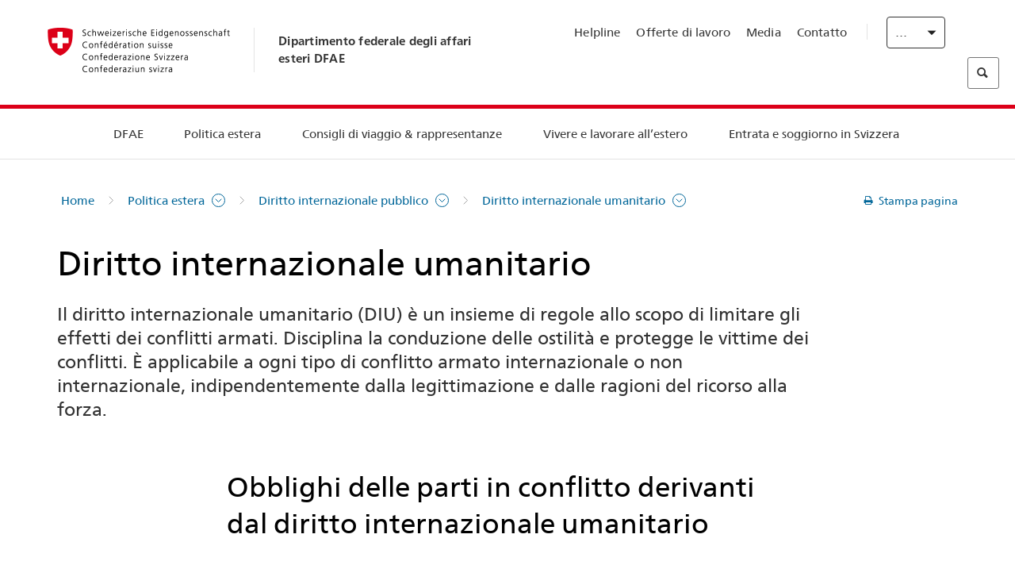

--- FILE ---
content_type: text/html;charset=utf-8
request_url: https://www.schweizerbeitrag.admin.ch/eda/it/dfae/politica-estera/diritto-internazionale-pubblico/diritto-internazionale-umanitario.html
body_size: 61869
content:
<!DOCTYPE html>
<html lang="it">
<head>
  <meta http-equiv="content-type" content="text/html; charset=UTF-8"/>
  <meta http-equiv="X-UA-Compatible" content="IE=edge"/>
  <title>Diritto internazionale umanitario</title>
  <meta name="viewport" content="user-scalable=no, width=device-width, initial-scale=1, maximum-scale=1"/>
  <meta http-equiv="cleartype" content="on"/>
  <meta name="msapplication-tap-highlight" content="no"/>
  
    <meta name="description" content="Il diritto internazionale umanitario (DIU) è un insieme di regole allo scopo di limitare gli effetti dei conflitti armati."/>
    <meta property="og:description" content="Il diritto internazionale umanitario (DIU) è un insieme di regole allo scopo di limitare gli effetti dei conflitti armati."/>
  
  
  <meta name="format-detection" content="telephone=no"/>
  
  
  <meta property="og:title" content="Diritto internazionale umanitario"/>
  <meta property="og:image" content="https://www.eda.admin.ch/content/dam/eda/img/Logos/Sharingbild-Zentrale.jpg"/>
  <meta name="twitter:card" content="summary_large_image"/>
  <link rel="shortcut icon" href="/etc.clientlibs/eda/base/clientlibs/publish/resources/build/favicon.ico"/>
  
    
    


  
    
<link rel="stylesheet" href="/etc.clientlibs/eda/base/clientlibs/publish/newdesign.min.ACSHASH96a8e3f02083f5c9562f1de2e6cf5d4e.css" type="text/css">



  
    
<link rel="stylesheet" href="/etc.clientlibs/eda/base/clientlibs/publish/top.min.ACSHASH9d9e82985c1aba90802e9ecefed2751b.css" type="text/css">
<link rel="stylesheet" href="/etc.clientlibs/eda/base/clientlibs/publish/rtl.min.ACSHASH192830c6053ca12dc6ea673453e76347.css" type="text/css">
<link rel="stylesheet" href="/etc.clientlibs/eda/base/clientlibs/publish/countryentrypageprint.min.ACSHASHa0126a52bbae12e4ecd20a195735ce79.css" type="text/css">
<link rel="stylesheet" href="/etc.clientlibs/eda/base/clientlibs/publish/notyf.min.ACSHASH2d6fa6537d8d89d9d61ec57883b2b6a3.css" type="text/css">
<script src="/etc.clientlibs/eda/base/clientlibs/publish/top.min.ACSHASH659fbe003e1fd027236701d764852866.js"></script>
<script src="/etc.clientlibs/eda/base/clientlibs/publish/clientstorage.min.ACSHASH44bc68fa2d879b153dbf6129806c22d9.js"></script>
<script src="/etc.clientlibs/eda/base/clientlibs/publish/notyf.min.ACSHASH0dcc3830313bb72923d27ed6ac6362a5.js"></script>
<script src="/etc.clientlibs/eda/base/clientlibs/publish/shoppingcart.min.ACSHASH7cc0b7eaf7b658003c720914688048b0.js"></script>





                              <script>!function(a){var e="https://s.go-mpulse.net/boomerang/",t="addEventListener";if("False"=="True")a.BOOMR_config=a.BOOMR_config||{},a.BOOMR_config.PageParams=a.BOOMR_config.PageParams||{},a.BOOMR_config.PageParams.pci=!0,e="https://s2.go-mpulse.net/boomerang/";if(window.BOOMR_API_key="T8WB3-VWRBH-QC4WC-APK42-C76EL",function(){function n(e){a.BOOMR_onload=e&&e.timeStamp||(new Date).getTime()}if(!a.BOOMR||!a.BOOMR.version&&!a.BOOMR.snippetExecuted){a.BOOMR=a.BOOMR||{},a.BOOMR.snippetExecuted=!0;var i,_,o,r=document.createElement("iframe");if(a[t])a[t]("load",n,!1);else if(a.attachEvent)a.attachEvent("onload",n);r.src="javascript:void(0)",r.title="",r.role="presentation",(r.frameElement||r).style.cssText="width:0;height:0;border:0;display:none;",o=document.getElementsByTagName("script")[0],o.parentNode.insertBefore(r,o);try{_=r.contentWindow.document}catch(O){i=document.domain,r.src="javascript:var d=document.open();d.domain='"+i+"';void(0);",_=r.contentWindow.document}_.open()._l=function(){var a=this.createElement("script");if(i)this.domain=i;a.id="boomr-if-as",a.src=e+"T8WB3-VWRBH-QC4WC-APK42-C76EL",BOOMR_lstart=(new Date).getTime(),this.body.appendChild(a)},_.write("<bo"+'dy onload="document._l();">'),_.close()}}(),"".length>0)if(a&&"performance"in a&&a.performance&&"function"==typeof a.performance.setResourceTimingBufferSize)a.performance.setResourceTimingBufferSize();!function(){if(BOOMR=a.BOOMR||{},BOOMR.plugins=BOOMR.plugins||{},!BOOMR.plugins.AK){var e=""=="true"?1:0,t="",n="aoijmcaxykudo2lm5sia-f-6cd714a35-clientnsv4-s.akamaihd.net",i="false"=="true"?2:1,_={"ak.v":"39","ak.cp":"1219221","ak.ai":parseInt("395545",10),"ak.ol":"0","ak.cr":8,"ak.ipv":4,"ak.proto":"h2","ak.rid":"2b46630","ak.r":51208,"ak.a2":e,"ak.m":"dscb","ak.n":"essl","ak.bpcip":"3.144.150.0","ak.cport":38162,"ak.gh":"23.209.83.30","ak.quicv":"","ak.tlsv":"tls1.3","ak.0rtt":"","ak.0rtt.ed":"","ak.csrc":"-","ak.acc":"","ak.t":"1768746128","ak.ak":"hOBiQwZUYzCg5VSAfCLimQ==48z8Dmh1Pr64oEin4aLGZLybaW9WImaULDv7UPDAdxZrSfA+Yom5rWJj4ICxrc+DIJEunaf6xwRnirthcRkGHSUPpQ2cnfMzpPihzt25tcGE9yH5PDn3WrSdJTkdtwT0WumnXl0o0AXvUSeIPaNc3jSW3FUCaoGkDPbKTL7O+IcbnaJBb2Hv/GQ9COhb7g8hOFMfEERc7hB4Eb3kPKN6WkhsWKoIbJjqDPZohQ85EN1uG0E1kVoxwv2y7iODh5H8SrxnJYXDhpYhD+tA1GJ1WUy0tk5a6N/haV7AG5PB/VmG0msDhIsKPC9Dpa3lQ1f6jVXEIwUfTrodbbqnf+xLkDT56eDqgUmbYNn5MEOu5+GedRtYigS+hhVLd3iM40W6GaU/AOrDWLcJQPQbETXbtIRFYFz3/9yy/WBQ5hgGp8I=","ak.pv":"110","ak.dpoabenc":"","ak.tf":i};if(""!==t)_["ak.ruds"]=t;var o={i:!1,av:function(e){var t="http.initiator";if(e&&(!e[t]||"spa_hard"===e[t]))_["ak.feo"]=void 0!==a.aFeoApplied?1:0,BOOMR.addVar(_)},rv:function(){var a=["ak.bpcip","ak.cport","ak.cr","ak.csrc","ak.gh","ak.ipv","ak.m","ak.n","ak.ol","ak.proto","ak.quicv","ak.tlsv","ak.0rtt","ak.0rtt.ed","ak.r","ak.acc","ak.t","ak.tf"];BOOMR.removeVar(a)}};BOOMR.plugins.AK={akVars:_,akDNSPreFetchDomain:n,init:function(){if(!o.i){var a=BOOMR.subscribe;a("before_beacon",o.av,null,null),a("onbeacon",o.rv,null,null),o.i=!0}return this},is_complete:function(){return!0}}}}()}(window);</script></head>
<body>
<div>
  
  
<div class="eda-header">
  <button class="eda-skip-link">Skip to main content</button>
  <div class="container mobile-menu">
    <div class="section mobile-top-header">
      <div class="mobile-top-header-content">
        <div class="eda-grid">
          <div class="eda-col phone-8">
            <div class="mobile-heading">
              <a href="/eda/it/dfae.html">
                Dipartimento federale degli affari esteri DFAE

              </a>
            </div>
          </div>
          <div class="eda-col phone-4">
  <div class="eda-form-select" data-props-type="redirect">
    <select data-value="" data-label="IT">
      <option value="/eda/de/home/aussenpolitik/voelkerrecht/humanitaeres-voelkerrecht.html">
        DE
      </option>
    
      <option value="/eda/fr/dfae/politique-exterieure/droit-international-public/droit-international-humanitaire.html">
        FR
      </option>
    
      <option value="#" selected>
        IT
      </option>
    
      <option value="/eda/en/fdfa/foreign-policy/international-law/international-humanitarian-law.html">
        EN
      </option>
    </select>
  </div>
</div>
        </div>
      </div>
    </div>
    <div class="section mobile-nav-header">
      <div class="section eda-grid">
        <div class="eda-col phone-10 eda-mobile-logo">
          <a class="mobile-logo" href="/eda/it/dfae.html">
            <img src="/etc.clientlibs/eda/base/clientlibs/publish/resources/build/assets/swiss.svg" alt="Logo DFAE"/>
            <span class="title">
              DFAE
            </span>
          </a>
        </div>
        <div class="eda-col phone-2 actionIcons actionIcons-menu">
          <span class="burger icon-burger"></span>
        </div>
        <div class="eda-col phone-2  actionIcons eda-mobile-search">
          <span class="eda-icon-search"></span>
          <div class="eda-search-box-container">
  <div class="eda-search-box">
    <form action="/content/eda/it/home/suche.html" name="search" method="get" accept-charset="UTF-8" enctype="text/plain">
      <input type="hidden" name="_charset_" value="utf-8"/>
      <input type="text" name="searchquery" value=""/>
    </form>
  </div>
</div>
        </div>
      </div>
    </div>
  </div>
  <div class="eda-heading">
    <div class="eda-container component-container">
      <div class="eda-grid eda-header__reverse-grid desktop-10 default-10 tablet-12">
        <div class="eda-col eda-header__flex desktop-6 default-6 tablet-12">
          
            <a href="/eda/it/dfae.html">
              <div class="logo">
                <img src="/etc.clientlibs/eda/base/clientlibs/publish/resources/build/assets/logo_ch_print.png" alt="Logo DFAE"/>
              </div>
            </a>
            <div class="heading">
              <a href="/eda/it/dfae.html">
                Dipartimento federale degli affari esteri DFAE

              </a>
            </div>
          
        </div>
        <div class="eda-col eda-header__links-search desktop-6 default-6 tablet-12">
          <div class="eda-header__right-top">
            
  <ul class="contact-menu">
    <li class="contact-menu-item">
      <a href="/eda/it/dfae/dfae/kontakt/helpline-eda.html" data-norewrite="true">Helpline</a>
    </li>
<li class="contact-menu-item">
      <a href="/eda/it/dfae/dfae/dfae-quale-datore-di-lavoro.html" data-norewrite="true">Offerte di lavoro</a>
    </li>
<li class="contact-menu-item">
      <a href="/eda/it/dfae/dfae/aktuell/news/medienschaffende.html" data-norewrite="true">Media</a>
    </li>
<li class="contact-menu-item">
      <a href="/eda/it/dfae/dfae/kontakt.html" data-norewrite="true">Contatto</a>
    </li>

    <li class="contact-menu-item separator"></li>
  </ul>

            
  <div class="eda-language-select">
    <div class="eda-form-select" data-props-type="redirect">
      <select data-value="" data-label="Italiano">
        <option value="/eda/de/home/aussenpolitik/voelkerrecht/humanitaeres-voelkerrecht.html">
          Deutsch
        </option>
      
        <option value="/eda/fr/dfae/politique-exterieure/droit-international-public/droit-international-humanitaire.html">
          Français
        </option>
      
        <option value="#" selected>
          Italiano
        </option>
      
        <option value="/eda/en/fdfa/foreign-policy/international-law/international-humanitarian-law.html">
          English
        </option>
      </select>
    </div>
  </div>

          </div>
          
  <div class="eda-search-box">
    <form action="/content/eda/it/home/suche.html" name="search" method="get" accept-charset="UTF-8" enctype="text/plain">
      <input type="hidden" name="_charset_" value="utf-8"/>
      <input type="text" name="searchquery" value=""/>
    </form>
  </div>

        </div>
      </div>
    </div>
  </div>
  
    
  <div class="eda-grid desktop-10 default-10">
    <div class="eda-navigation-new">
      <div class="eda-container component-container">
        <div class="layout-overlay"></div>
        <nav>
          <ul>
            <li class="item main-item mobile-header">
              Home
            </li>
            <li class="item main-item">
              
                <i class="edaicon edaicon-caret-right"></i>
                <a href="#">DFAE</a>
                
  <div class="wrapper">
    <div class="inner-wrapper">
      <button class="edaicon edaicon-close" aria-label="Close Button for Navigation Layer"></button>
      <ul>
        <li class="mobile-back">
          <button data-norewrite="true">
            <i class="edaicon edaicon-caret-left"></i>
            Indietro
          </button>
        </li>
        <li class="item parent-item">
          
        </li>
        <li class="item ">
          
            <button data-norewrite="true">
              <i class="edaicon edaicon-caret-right"></i>
              Attualità 
            </button>
            
  <div class="wrapper">
    <div class="inner-wrapper">
      <button class="edaicon edaicon-close" aria-label="Close Button for Navigation Layer"></button>
      <ul>
        <li class="mobile-back">
          <button data-norewrite="true">
            <i class="edaicon edaicon-caret-left"></i>
            Indietro
          </button>
        </li>
        <li class="item parent-item">
          <a href="/eda/it/dfae/dfae/aktuell.html" data-norewrite="true">
            <span class="visually-hidden">eda.base.components.navigation.header.overviewPage</span>
            Attualità 
          </a>
        </li>
        <li class="item ">
          
            <button data-norewrite="true">
              <i class="edaicon edaicon-caret-right"></i>
              Panoramica delle attualità
            </button>
            
  <div class="wrapper">
    <div class="inner-wrapper">
      <button class="edaicon edaicon-close" aria-label="Close Button for Navigation Layer"></button>
      <ul>
        <li class="mobile-back">
          <button data-norewrite="true">
            <i class="edaicon edaicon-caret-left"></i>
            Indietro
          </button>
        </li>
        <li class="item parent-item">
          <a href="/eda/it/dfae/dfae/aktuell/newsuebersicht.html" data-norewrite="true">
            <span class="visually-hidden">eda.base.components.navigation.header.overviewPage</span>
            Panoramica delle attualità
          </a>
        </li>
        <li class="item ">
          
            <button data-norewrite="true">
              <i class="edaicon edaicon-caret-right"></i>
              Newsticker
            </button>
            
  <div class="wrapper">
    <div class="inner-wrapper">
      <button class="edaicon edaicon-close" aria-label="Close Button for Navigation Layer"></button>
      <ul>
        <li class="mobile-back">
          <button data-norewrite="true">
            <i class="edaicon edaicon-caret-left"></i>
            Indietro
          </button>
        </li>
        <li class="item parent-item">
          
        </li>
        <li class="item ">
          
          
          <a href="/eda/it/dfae/dfae/aktuell/newsuebersicht/newsticker/europa.html" data-norewrite="true">
            <span class="visually-hidden">eda.base.components.navigation.header.detailPage</span>
            Risultati della procedura di consultazione: una chiara maggioranza a favore del pacchetto Svizzera-UE
          </a>
        </li>
<li class="item ">
          
          
          <a href="/eda/it/dfae/dfae/aktuell/newsuebersicht/newsticker/osze-vorsitz-2026.html" data-norewrite="true">
            <span class="visually-hidden">eda.base.components.navigation.header.detailPage</span>
            La Svizzera assume la presidenza dell’OSCE nel 2026
          </a>
        </li>
<li class="item ">
          
          
          <a href="/eda/it/dfae/dfae/aktuell/newsuebersicht/newsticker/naher-osten.html" data-norewrite="true">
            <span class="visually-hidden">eda.base.components.navigation.header.detailPage</span>
            Situazione in Medio Oriente
          </a>
        </li>
<li class="item ">
          
          
          <a href="/eda/it/dfae/dfae/aktuell/newsuebersicht/newsticker/sudan.html" data-norewrite="true">
            <span class="visually-hidden">eda.base.components.navigation.header.detailPage</span>
            Sudan: una catastrofe umanitaria provocata dall’uomo
          </a>
        </li>
<li class="item ">
          
          
          <a href="/eda/it/dfae/dfae/aktuell/newsuebersicht/newsticker/ukraine.html" data-norewrite="true">
            <span class="visually-hidden">eda.base.components.navigation.header.detailPage</span>
            Ucraina: incontro ad alto livello a Ginevra
          </a>
        </li>
<li class="item ">
          
          
          <a href="/eda/it/dfae/dfae/aktuell/newsuebersicht/newsticker/crans-montana.html" data-norewrite="true">
            <span class="visually-hidden">eda.base.components.navigation.header.detailPage</span>
            Tragedia a Crans-Montana
          </a>
        </li>

        
  <ul class="mobile-contact-menu" aria-hidden="true" role="presentation">
    <li class="mobile-contact-menu-item">
      <a href="/eda/it/dfae/dfae/kontakt/helpline-eda.html" data-norewrite="true">Helpline</a>
    </li>
<li class="mobile-contact-menu-item">
      <a href="/eda/it/dfae/dfae/dfae-quale-datore-di-lavoro.html" data-norewrite="true">Offerte di lavoro</a>
    </li>
<li class="mobile-contact-menu-item">
      <a href="/eda/it/dfae/dfae/aktuell/news/medienschaffende.html" data-norewrite="true">Media</a>
    </li>
<li class="mobile-contact-menu-item">
      <a href="/eda/it/dfae/dfae/kontakt.html" data-norewrite="true">Contatto</a>
    </li>

  </ul>

      </ul>
    </div>
  </div>


          
          
          
        </li>
<li class="item ">
          
            <button data-norewrite="true">
              <i class="edaicon edaicon-caret-right"></i>
              2025
            </button>
            
  <div class="wrapper">
    <div class="inner-wrapper">
      <button class="edaicon edaicon-close" aria-label="Close Button for Navigation Layer"></button>
      <ul>
        <li class="mobile-back">
          <button data-norewrite="true">
            <i class="edaicon edaicon-caret-left"></i>
            Indietro
          </button>
        </li>
        <li class="item parent-item">
          
        </li>
        <li class="item ">
          
            <button data-norewrite="true">
              <i class="edaicon edaicon-caret-right"></i>
              Gennaio
            </button>
            
  <div class="wrapper">
    <div class="inner-wrapper">
      <button class="edaicon edaicon-close" aria-label="Close Button for Navigation Layer"></button>
      <ul>
        <li class="mobile-back">
          <button data-norewrite="true">
            <i class="edaicon edaicon-caret-left"></i>
            Indietro
          </button>
        </li>
        <li class="item parent-item">
          
        </li>
        <li class="item ">
          
          
          <a href="/eda/it/dfae/dfae/aktuell/newsuebersicht/2025/01/ic-forum-2025.html" data-norewrite="true">
            <span class="visually-hidden">eda.base.components.navigation.header.detailPage</span>
            IC Forum 2025: come la crescita economica contribuisce alla trasformazione 
          </a>
        </li>
<li class="item ">
          
          
          <a href="/eda/it/dfae/dfae/aktuell/newsuebersicht/2025/01/ic-forum-2025-innovative-entwicklungszusammenarbeit.html" data-norewrite="true">
            <span class="visually-hidden">eda.base.components.navigation.header.detailPage</span>
            Cooperazione allo sviluppo innovativa
          </a>
        </li>

        
  <ul class="mobile-contact-menu" aria-hidden="true" role="presentation">
    <li class="mobile-contact-menu-item">
      <a href="/eda/it/dfae/dfae/kontakt/helpline-eda.html" data-norewrite="true">Helpline</a>
    </li>
<li class="mobile-contact-menu-item">
      <a href="/eda/it/dfae/dfae/dfae-quale-datore-di-lavoro.html" data-norewrite="true">Offerte di lavoro</a>
    </li>
<li class="mobile-contact-menu-item">
      <a href="/eda/it/dfae/dfae/aktuell/news/medienschaffende.html" data-norewrite="true">Media</a>
    </li>
<li class="mobile-contact-menu-item">
      <a href="/eda/it/dfae/dfae/kontakt.html" data-norewrite="true">Contatto</a>
    </li>

  </ul>

      </ul>
    </div>
  </div>


          
          
          
        </li>
<li class="item ">
          
            <button data-norewrite="true">
              <i class="edaicon edaicon-caret-right"></i>
              Febbraio
            </button>
            
  <div class="wrapper">
    <div class="inner-wrapper">
      <button class="edaicon edaicon-close" aria-label="Close Button for Navigation Layer"></button>
      <ul>
        <li class="mobile-back">
          <button data-norewrite="true">
            <i class="edaicon edaicon-caret-left"></i>
            Indietro
          </button>
        </li>
        <li class="item parent-item">
          
        </li>
        <li class="item ">
          
          
          <a href="/eda/it/dfae/dfae/aktuell/newsuebersicht/2025/02/road-to-belem.html" data-norewrite="true">
            <span class="visually-hidden">eda.base.components.navigation.header.detailPage</span>
            Road to Belém: celebrata in Brasile l’eredità di Emílio Goeldi
          </a>
        </li>
<li class="item ">
          
          
          <a href="/eda/it/dfae/dfae/aktuell/newsuebersicht/2025/02/die-schweiz-ermoeglicht-ein-historisches-abkommen-ueber-die-entschaedigung-von-bippa-landwirten-in-simbabwe.html" data-norewrite="true">
            <span class="visually-hidden">eda.base.components.navigation.header.detailPage</span>
            La Svizzera facilita un accordo storico sulla compensazione dei BIPPA in Zimbabwe
          </a>
        </li>
<li class="item ">
          
          
          <a href="/eda/it/dfae/dfae/aktuell/newsuebersicht/2025/02/innovationen-aus-dem-internationalen-Genf-fuer-UNO-Friedensfoerderung.html" data-norewrite="true">
            <span class="visually-hidden">eda.base.components.navigation.header.detailPage</span>
            Innovazioni della Ginevra internazionale per la promozione della pace dell&#39;ONU
          </a>
        </li>
<li class="item ">
          
          
          <a href="/eda/it/dfae/dfae/aktuell/newsuebersicht/2025/02/fuenfte-ausgabe-emna-rumantscha-in-rumaenien.html" data-norewrite="true">
            <span class="visually-hidden">eda.base.components.navigation.header.detailPage</span>
            La quinta edizione dell’Emna rumantscha celebrata in Romania
          </a>
        </li>
<li class="item ">
          
          
          <a href="/eda/it/dfae/dfae/aktuell/newsuebersicht/2025/02/ic-forum-2025-wissenschaft.html" data-norewrite="true">
            <span class="visually-hidden">eda.base.components.navigation.header.detailPage</span>
            Quando la scienza incontra la pratica
          </a>
        </li>

        
  <ul class="mobile-contact-menu" aria-hidden="true" role="presentation">
    <li class="mobile-contact-menu-item">
      <a href="/eda/it/dfae/dfae/kontakt/helpline-eda.html" data-norewrite="true">Helpline</a>
    </li>
<li class="mobile-contact-menu-item">
      <a href="/eda/it/dfae/dfae/dfae-quale-datore-di-lavoro.html" data-norewrite="true">Offerte di lavoro</a>
    </li>
<li class="mobile-contact-menu-item">
      <a href="/eda/it/dfae/dfae/aktuell/news/medienschaffende.html" data-norewrite="true">Media</a>
    </li>
<li class="mobile-contact-menu-item">
      <a href="/eda/it/dfae/dfae/kontakt.html" data-norewrite="true">Contatto</a>
    </li>

  </ul>

      </ul>
    </div>
  </div>


          
          
          
        </li>

        
  <ul class="mobile-contact-menu" aria-hidden="true" role="presentation">
    <li class="mobile-contact-menu-item">
      <a href="/eda/it/dfae/dfae/kontakt/helpline-eda.html" data-norewrite="true">Helpline</a>
    </li>
<li class="mobile-contact-menu-item">
      <a href="/eda/it/dfae/dfae/dfae-quale-datore-di-lavoro.html" data-norewrite="true">Offerte di lavoro</a>
    </li>
<li class="mobile-contact-menu-item">
      <a href="/eda/it/dfae/dfae/aktuell/news/medienschaffende.html" data-norewrite="true">Media</a>
    </li>
<li class="mobile-contact-menu-item">
      <a href="/eda/it/dfae/dfae/kontakt.html" data-norewrite="true">Contatto</a>
    </li>

  </ul>

      </ul>
    </div>
  </div>


          
          
          
        </li>
<li class="item ">
          
            <button data-norewrite="true">
              <i class="edaicon edaicon-caret-right"></i>
              2023
            </button>
            
  <div class="wrapper">
    <div class="inner-wrapper">
      <button class="edaicon edaicon-close" aria-label="Close Button for Navigation Layer"></button>
      <ul>
        <li class="mobile-back">
          <button data-norewrite="true">
            <i class="edaicon edaicon-caret-left"></i>
            Indietro
          </button>
        </li>
        <li class="item parent-item">
          
        </li>
        <li class="item ">
          
          
          <a href="/eda/it/dfae/dfae/aktuell/newsuebersicht/2023/uno-sicherheitsrat.html" data-norewrite="true">
            <span class="visually-hidden">eda.base.components.navigation.header.detailPage</span>
            Il mandato della Svizzera al Consiglio di sicurezza dell&#39;ONU
          </a>
        </li>
<li class="item ">
          
            <button data-norewrite="true">
              <i class="edaicon edaicon-caret-right"></i>
              Febbraio
            </button>
            
  <div class="wrapper">
    <div class="inner-wrapper">
      <button class="edaicon edaicon-close" aria-label="Close Button for Navigation Layer"></button>
      <ul>
        <li class="mobile-back">
          <button data-norewrite="true">
            <i class="edaicon edaicon-caret-left"></i>
            Indietro
          </button>
        </li>
        <li class="item parent-item">
          
        </li>
        <li class="item ">
          
          
          <a href="/eda/it/dfae/dfae/aktuell/newsuebersicht/2023/02/schweiz-unowas-partnerschaft.html" data-norewrite="true">
            <span class="visually-hidden">eda.base.components.navigation.header.detailPage</span>
            La Svizzera e l’Ufficio delle Nazioni Unite per l’Africa occidentale e il Sahel: un partenariato vincente
          </a>
        </li>
<li class="item ">
          
          
          <a href="/eda/it/dfae/dfae/aktuell/newsuebersicht/2023/02/un-security-council-childern-armed-conflict.html" data-norewrite="true">
            <span class="visually-hidden">eda.base.components.navigation.header.detailPage</span>
            La guerra al posto della scuola
          </a>
        </li>
<li class="item ">
          
          
          <a href="/eda/it/dfae/dfae/aktuell/newsuebersicht/2023/02/lancierung-suedostasien-strategie.html" data-norewrite="true">
            <span class="visually-hidden">eda.base.components.navigation.header.detailPage</span>
            Il Consiglio federale lancia la sua strategia dedicata al Sud-Est asiatico
          </a>
        </li>
<li class="item ">
          
          
          <a href="/eda/it/dfae/dfae/aktuell/newsuebersicht/2023/02/ic-forum.html" data-norewrite="true">
            <span class="visually-hidden">eda.base.components.navigation.header.detailPage</span>
            «La ragion d’essere dell’IC Forum: pensare e agire»
          </a>
        </li>
<li class="item ">
          
          
          <a href="/eda/it/dfae/dfae/aktuell/newsuebersicht/2023/02/emna-rumantscha-2023.html" data-norewrite="true">
            <span class="visually-hidden">eda.base.components.navigation.header.detailPage</span>
            I sapori della cucina grigionese lanciano la terza edizione della «Emna rumantscha»
          </a>
        </li>
<li class="item ">
          
          
          <a href="/eda/it/dfae/dfae/aktuell/newsuebersicht/2023/02/emna-rumantscha-2023-rm.html" data-norewrite="true">
            <span class="visually-hidden">eda.base.components.navigation.header.detailPage</span>
            Culinarica grischuna per l&#39;avertura da la terza Emna rumantscha
          </a>
        </li>

        
  <ul class="mobile-contact-menu" aria-hidden="true" role="presentation">
    <li class="mobile-contact-menu-item">
      <a href="/eda/it/dfae/dfae/kontakt/helpline-eda.html" data-norewrite="true">Helpline</a>
    </li>
<li class="mobile-contact-menu-item">
      <a href="/eda/it/dfae/dfae/dfae-quale-datore-di-lavoro.html" data-norewrite="true">Offerte di lavoro</a>
    </li>
<li class="mobile-contact-menu-item">
      <a href="/eda/it/dfae/dfae/aktuell/news/medienschaffende.html" data-norewrite="true">Media</a>
    </li>
<li class="mobile-contact-menu-item">
      <a href="/eda/it/dfae/dfae/kontakt.html" data-norewrite="true">Contatto</a>
    </li>

  </ul>

      </ul>
    </div>
  </div>


          
          
          
        </li>
<li class="item ">
          
            <button data-norewrite="true">
              <i class="edaicon edaicon-caret-right"></i>
              Marzo
            </button>
            
  <div class="wrapper">
    <div class="inner-wrapper">
      <button class="edaicon edaicon-close" aria-label="Close Button for Navigation Layer"></button>
      <ul>
        <li class="mobile-back">
          <button data-norewrite="true">
            <i class="edaicon edaicon-caret-left"></i>
            Indietro
          </button>
        </li>
        <li class="item parent-item">
          
        </li>
        <li class="item ">
          
          
          <a href="/eda/it/dfae/dfae/aktuell/newsuebersicht/2023/03/tag-der-frauen.html" data-norewrite="true">
            <span class="visually-hidden">eda.base.components.navigation.header.detailPage</span>
            Donne nella diplomazia svizzera: dalle pioniere alla prima segretaria di Stato
          </a>
        </li>
<li class="item ">
          
          
          <a href="/eda/it/dfae/dfae/aktuell/newsuebersicht/2023/03/uno-mission-frieden-suedsudan.html" data-norewrite="true">
            <span class="visually-hidden">eda.base.components.navigation.header.detailPage</span>
            Una pace fragile in Sud Sudan
          </a>
        </li>
<li class="item ">
          
          
          <a href="/eda/it/dfae/dfae/aktuell/newsuebersicht/2023/03/un-wasserkonferenz.html" data-norewrite="true">
            <span class="visually-hidden">eda.base.components.navigation.header.detailPage</span>
            La Svizzera partecipa alla Conferenza ONU sull’acqua 
          </a>
        </li>
<li class="item ">
          
          
          <a href="/eda/it/dfae/dfae/aktuell/newsuebersicht/2023/03/interview-mirko-giulietti.html" data-norewrite="true">
            <span class="visually-hidden">eda.base.components.navigation.header.detailPage</span>
            «Eravamo già fortemente coinvolti nel processo di pace in Colombia»
          </a>
        </li>
<li class="item ">
          
          
          <a href="/eda/it/dfae/dfae/aktuell/newsuebersicht/2023/03/jahrestag-butscha.html" data-norewrite="true">
            <span class="visually-hidden">eda.base.components.navigation.header.detailPage</span>
            La Svizzera si adopera per assicurare la protezione della popolazione civile nei conflitti armati
          </a>
        </li>

        
  <ul class="mobile-contact-menu" aria-hidden="true" role="presentation">
    <li class="mobile-contact-menu-item">
      <a href="/eda/it/dfae/dfae/kontakt/helpline-eda.html" data-norewrite="true">Helpline</a>
    </li>
<li class="mobile-contact-menu-item">
      <a href="/eda/it/dfae/dfae/dfae-quale-datore-di-lavoro.html" data-norewrite="true">Offerte di lavoro</a>
    </li>
<li class="mobile-contact-menu-item">
      <a href="/eda/it/dfae/dfae/aktuell/news/medienschaffende.html" data-norewrite="true">Media</a>
    </li>
<li class="mobile-contact-menu-item">
      <a href="/eda/it/dfae/dfae/kontakt.html" data-norewrite="true">Contatto</a>
    </li>

  </ul>

      </ul>
    </div>
  </div>


          
          
          
        </li>
<li class="item ">
          
            <button data-norewrite="true">
              <i class="edaicon edaicon-caret-right"></i>
              Aprile
            </button>
            
  <div class="wrapper">
    <div class="inner-wrapper">
      <button class="edaicon edaicon-close" aria-label="Close Button for Navigation Layer"></button>
      <ul>
        <li class="mobile-back">
          <button data-norewrite="true">
            <i class="edaicon edaicon-caret-left"></i>
            Indietro
          </button>
        </li>
        <li class="item parent-item">
          
        </li>
        <li class="item ">
          
          
          <a href="/eda/it/dfae/dfae/aktuell/newsuebersicht/2023/04/jahresbericht-2022-minenraeumung.html" data-norewrite="true">
            <span class="visually-hidden">eda.base.components.navigation.header.detailPage</span>
            L’impegno della Svizzera nel campo dello sminamento umanitario nel 2022
          </a>
        </li>
<li class="item ">
          
          
          <a href="/eda/it/dfae/dfae/aktuell/newsuebersicht/2023/04/aktionsplan-minenraeumung.html" data-norewrite="true">
            <span class="visually-hidden">eda.base.components.navigation.header.detailPage</span>
            Piano d’azione per la lotta contro le mine 2023–2026
          </a>
        </li>
<li class="item ">
          
          
          <a href="/eda/it/dfae/dfae/aktuell/newsuebersicht/2023/04/national-peace-accords.html" data-norewrite="true">
            <span class="visually-hidden">eda.base.components.navigation.header.detailPage</span>
            I «National Peace Accords»: ecco come la Svizzera contribuisce allo svolgimento di elezioni pacifiche in Nigeria
          </a>
        </li>
<li class="item ">
          
          
          <a href="/eda/it/dfae/dfae/aktuell/newsuebersicht/2023/04/auslandschweizerstatistik.html" data-norewrite="true">
            <span class="visually-hidden">eda.base.components.navigation.header.detailPage</span>
            Superata la soglia di 800 000 Svizzere e Svizzeri all’estero: lo rivela l’UST 
          </a>
        </li>
<li class="item ">
          
          
          <a href="/eda/it/dfae/dfae/aktuell/newsuebersicht/2023/04/vorsitz-schweiz-uno-sicherheitsrat.html" data-norewrite="true">
            <span class="visually-hidden">eda.base.components.navigation.header.detailPage</span>
            Presidenza svizzera del Consiglio di sicurezza dell’ONU
          </a>
        </li>
<li class="item ">
          
          
          <a href="/eda/it/dfae/dfae/aktuell/newsuebersicht/2023/04/sudan-sicherheitslage.html" data-norewrite="true">
            <span class="visually-hidden">eda.base.components.navigation.header.detailPage</span>
            Combattimenti in Sudan: il DFAE ha chiuso l&#39;Ambasciata e sfollato il personale trasferibile 
          </a>
        </li>

        
  <ul class="mobile-contact-menu" aria-hidden="true" role="presentation">
    <li class="mobile-contact-menu-item">
      <a href="/eda/it/dfae/dfae/kontakt/helpline-eda.html" data-norewrite="true">Helpline</a>
    </li>
<li class="mobile-contact-menu-item">
      <a href="/eda/it/dfae/dfae/dfae-quale-datore-di-lavoro.html" data-norewrite="true">Offerte di lavoro</a>
    </li>
<li class="mobile-contact-menu-item">
      <a href="/eda/it/dfae/dfae/aktuell/news/medienschaffende.html" data-norewrite="true">Media</a>
    </li>
<li class="mobile-contact-menu-item">
      <a href="/eda/it/dfae/dfae/kontakt.html" data-norewrite="true">Contatto</a>
    </li>

  </ul>

      </ul>
    </div>
  </div>


          
          
          
        </li>
<li class="item ">
          
            <button data-norewrite="true">
              <i class="edaicon edaicon-caret-right"></i>
              Maggio
            </button>
            
  <div class="wrapper">
    <div class="inner-wrapper">
      <button class="edaicon edaicon-close" aria-label="Close Button for Navigation Layer"></button>
      <ul>
        <li class="mobile-back">
          <button data-norewrite="true">
            <i class="edaicon edaicon-caret-left"></i>
            Indietro
          </button>
        </li>
        <li class="item parent-item">
          
        </li>
        <li class="item ">
          
          
          <a href="/eda/it/dfae/dfae/aktuell/newsuebersicht/2023/05/internationaler-tag-der-pressefreiheit.html" data-norewrite="true">
            <span class="visually-hidden">eda.base.components.navigation.header.detailPage</span>
            Libertà di espressione: il motore di tutti i diritti umani 
          </a>
        </li>
<li class="item ">
          
          
          <a href="/eda/it/dfae/dfae/aktuell/newsuebersicht/2023/05/security-council-report.html" data-norewrite="true">
            <span class="visually-hidden">eda.base.components.navigation.header.detailPage</span>
            129 Stati danno l&#39;esempio di un&#39;azione responsabile in caso di crimini di guerra
          </a>
        </li>
<li class="item ">
          
          
          <a href="/eda/it/dfae/dfae/aktuell/newsuebersicht/2023/05/protection-of-civilians.html" data-norewrite="true">
            <span class="visually-hidden">eda.base.components.navigation.header.detailPage</span>
            La protezione dei civili è al centro dell&#39;attenzione questa settimana presso l&#39;ONU a New York
          </a>
        </li>
<li class="item ">
          
          
          <a href="/eda/it/dfae/dfae/aktuell/newsuebersicht/2023/05/concours-2023-IZA.html" data-norewrite="true">
            <span class="visually-hidden">eda.base.components.navigation.header.detailPage</span>
            Carriera nella cooperazione internazionale: cosa significa lavorare sul campo?
          </a>
        </li>

        
  <ul class="mobile-contact-menu" aria-hidden="true" role="presentation">
    <li class="mobile-contact-menu-item">
      <a href="/eda/it/dfae/dfae/kontakt/helpline-eda.html" data-norewrite="true">Helpline</a>
    </li>
<li class="mobile-contact-menu-item">
      <a href="/eda/it/dfae/dfae/dfae-quale-datore-di-lavoro.html" data-norewrite="true">Offerte di lavoro</a>
    </li>
<li class="mobile-contact-menu-item">
      <a href="/eda/it/dfae/dfae/aktuell/news/medienschaffende.html" data-norewrite="true">Media</a>
    </li>
<li class="mobile-contact-menu-item">
      <a href="/eda/it/dfae/dfae/kontakt.html" data-norewrite="true">Contatto</a>
    </li>

  </ul>

      </ul>
    </div>
  </div>


          
          
          
        </li>
<li class="item ">
          
            <button data-norewrite="true">
              <i class="edaicon edaicon-caret-right"></i>
              Giugno
            </button>
            
  <div class="wrapper">
    <div class="inner-wrapper">
      <button class="edaicon edaicon-close" aria-label="Close Button for Navigation Layer"></button>
      <ul>
        <li class="mobile-back">
          <button data-norewrite="true">
            <i class="edaicon edaicon-caret-left"></i>
            Indietro
          </button>
        </li>
        <li class="item parent-item">
          
        </li>
        <li class="item ">
          
          
          <a href="/eda/it/dfae/dfae/aktuell/newsuebersicht/2023/06/maritime-strategie.html" data-norewrite="true">
            <span class="visually-hidden">eda.base.components.navigation.header.detailPage</span>
            Perché una strategia marittima per la Svizzera?
          </a>
        </li>
<li class="item ">
          
          
          <a href="/eda/it/dfae/dfae/aktuell/newsuebersicht/2023/06/bilanz-ch-vorsitz-unsr.html" data-norewrite="true">
            <span class="visually-hidden">eda.base.components.navigation.header.detailPage</span>
            Bilancio della presidenza svizzera del Consiglio di sicurezza dell’ONU
          </a>
        </li>
<li class="item ">
          
          
          <a href="/eda/it/dfae/dfae/aktuell/newsuebersicht/2023/06/interview-hansjoerg-eberle.html" data-norewrite="true">
            <span class="visually-hidden">eda.base.components.navigation.header.detailPage</span>
            «Dal 2015 abbiamo triplicato il nostro personale in Ucraina»
          </a>
        </li>
<li class="item ">
          
          
          <a href="/eda/it/dfae/dfae/aktuell/newsuebersicht/2023/06/interview-stefano-toscano.html" data-norewrite="true">
            <span class="visually-hidden">eda.base.components.navigation.header.detailPage</span>
            «60 milioni di persone vivono sotto la minaccia quotidiana di ordigni esplosivi»
          </a>
        </li>
<li class="item ">
          
          
          <a href="/eda/it/dfae/dfae/aktuell/newsuebersicht/2023/06/humanitaere-minenraeumung.html" data-norewrite="true">
            <span class="visually-hidden">eda.base.components.navigation.header.detailPage</span>
            Tradizione e principi dello sminamento umanitario in Svizzera
          </a>
        </li>
<li class="item ">
          
          
          <a href="/eda/it/dfae/dfae/aktuell/newsuebersicht/2023/06/staatssekretaer-alexandre-fasel.html" data-norewrite="true">
            <span class="visually-hidden">eda.base.components.navigation.header.detailPage</span>
            Primo tra i diplomatici: Alexandre Fasel sarà il nuovo segretario di Stato del DFAE
          </a>
        </li>

        
  <ul class="mobile-contact-menu" aria-hidden="true" role="presentation">
    <li class="mobile-contact-menu-item">
      <a href="/eda/it/dfae/dfae/kontakt/helpline-eda.html" data-norewrite="true">Helpline</a>
    </li>
<li class="mobile-contact-menu-item">
      <a href="/eda/it/dfae/dfae/dfae-quale-datore-di-lavoro.html" data-norewrite="true">Offerte di lavoro</a>
    </li>
<li class="mobile-contact-menu-item">
      <a href="/eda/it/dfae/dfae/aktuell/news/medienschaffende.html" data-norewrite="true">Media</a>
    </li>
<li class="mobile-contact-menu-item">
      <a href="/eda/it/dfae/dfae/kontakt.html" data-norewrite="true">Contatto</a>
    </li>

  </ul>

      </ul>
    </div>
  </div>


          
          
          
        </li>
<li class="item ">
          
            <button data-norewrite="true">
              <i class="edaicon edaicon-caret-right"></i>
              Luglio
            </button>
            
  <div class="wrapper">
    <div class="inner-wrapper">
      <button class="edaicon edaicon-close" aria-label="Close Button for Navigation Layer"></button>
      <ul>
        <li class="mobile-back">
          <button data-norewrite="true">
            <i class="edaicon edaicon-caret-left"></i>
            Indietro
          </button>
        </li>
        <li class="item parent-item">
          
        </li>
        <li class="item ">
          
          
          <a href="/eda/it/dfae/dfae/aktuell/newsuebersicht/2023/07/dialog-menschenrechte-china.html" data-norewrite="true">
            <span class="visually-hidden">eda.base.components.navigation.header.detailPage</span>
            Dialogo sui diritti umani con la Cina: gli strumenti della diplomazia svizzera
          </a>
        </li>
<li class="item ">
          
          
          <a href="/eda/it/dfae/dfae/aktuell/newsuebersicht/2023/07/interview-felix-baumann.html" data-norewrite="true">
            <span class="visually-hidden">eda.base.components.navigation.header.detailPage</span>
            «L&#39;attuazione dei progetti a sostegno dell’Ucraina sarà una priorità per me e il mio team»
          </a>
        </li>
<li class="item ">
          
          
          <a href="/eda/it/dfae/dfae/aktuell/newsuebersicht/2023/07/zweite-halbzeit-agenda2030.html" data-norewrite="true">
            <span class="visually-hidden">eda.base.components.navigation.header.detailPage</span>
            Secondo tempo dell’Agenda 2030: «Dobbiamo accelerarne l’attuazione»
          </a>
        </li>
<li class="item ">
          
          
          <a href="/eda/it/dfae/dfae/aktuell/newsuebersicht/2023/07/waldbraende-rhodos.html" data-norewrite="true">
            <span class="visually-hidden">eda.base.components.navigation.header.detailPage</span>
            Incendi boschivi a Rodi – Informazioni del DFAE
          </a>
        </li>

        
  <ul class="mobile-contact-menu" aria-hidden="true" role="presentation">
    <li class="mobile-contact-menu-item">
      <a href="/eda/it/dfae/dfae/kontakt/helpline-eda.html" data-norewrite="true">Helpline</a>
    </li>
<li class="mobile-contact-menu-item">
      <a href="/eda/it/dfae/dfae/dfae-quale-datore-di-lavoro.html" data-norewrite="true">Offerte di lavoro</a>
    </li>
<li class="mobile-contact-menu-item">
      <a href="/eda/it/dfae/dfae/aktuell/news/medienschaffende.html" data-norewrite="true">Media</a>
    </li>
<li class="mobile-contact-menu-item">
      <a href="/eda/it/dfae/dfae/kontakt.html" data-norewrite="true">Contatto</a>
    </li>

  </ul>

      </ul>
    </div>
  </div>


          
          
          
        </li>
<li class="item ">
          
            <button data-norewrite="true">
              <i class="edaicon edaicon-caret-right"></i>
              Agosto
            </button>
            
  <div class="wrapper">
    <div class="inner-wrapper">
      <button class="edaicon edaicon-close" aria-label="Close Button for Navigation Layer"></button>
      <ul>
        <li class="mobile-back">
          <button data-norewrite="true">
            <i class="edaicon edaicon-caret-left"></i>
            Indietro
          </button>
        </li>
        <li class="item parent-item">
          
        </li>
        <li class="item ">
          
          
          <a href="/eda/it/dfae/dfae/aktuell/newsuebersicht/2023/08/national-day.html" data-norewrite="true">
            <span class="visually-hidden">eda.base.components.navigation.header.detailPage</span>
            La Quinta Svizzera: il capo del DFAE celebra la Festa nazionale con le Svizzere e gli Svizzeri all’estero
          </a>
        </li>
<li class="item ">
          
          
          <a href="/eda/it/dfae/dfae/aktuell/newsuebersicht/2023/08/niger.html" data-norewrite="true">
            <span class="visually-hidden">eda.base.components.navigation.header.detailPage</span>
            Il DFAE segue da vicino la situazione in Niger
          </a>
        </li>
<li class="item ">
          
          
          <a href="/eda/it/dfae/dfae/aktuell/newsuebersicht/2023/08/botschafterkonferenz.html" data-norewrite="true">
            <span class="visually-hidden">eda.base.components.navigation.header.detailPage</span>
            Rappresentanti della Svizzera nel mondo raggiungono Berna per fare rete
          </a>
        </li>

        
  <ul class="mobile-contact-menu" aria-hidden="true" role="presentation">
    <li class="mobile-contact-menu-item">
      <a href="/eda/it/dfae/dfae/kontakt/helpline-eda.html" data-norewrite="true">Helpline</a>
    </li>
<li class="mobile-contact-menu-item">
      <a href="/eda/it/dfae/dfae/dfae-quale-datore-di-lavoro.html" data-norewrite="true">Offerte di lavoro</a>
    </li>
<li class="mobile-contact-menu-item">
      <a href="/eda/it/dfae/dfae/aktuell/news/medienschaffende.html" data-norewrite="true">Media</a>
    </li>
<li class="mobile-contact-menu-item">
      <a href="/eda/it/dfae/dfae/kontakt.html" data-norewrite="true">Contatto</a>
    </li>

  </ul>

      </ul>
    </div>
  </div>


          
          
          
        </li>
<li class="item ">
          
            <button data-norewrite="true">
              <i class="edaicon edaicon-caret-right"></i>
              Settembre
            </button>
            
  <div class="wrapper">
    <div class="inner-wrapper">
      <button class="edaicon edaicon-close" aria-label="Close Button for Navigation Layer"></button>
      <ul>
        <li class="mobile-back">
          <button data-norewrite="true">
            <i class="edaicon edaicon-caret-left"></i>
            Indietro
          </button>
        </li>
        <li class="item parent-item">
          
        </li>
        <li class="item ">
          
          
          <a href="/eda/it/dfae/dfae/aktuell/newsuebersicht/2023/09/staatssekretaer-alexandre-fasel.html" data-norewrite="true">
            <span class="visually-hidden">eda.base.components.navigation.header.detailPage</span>
            «Come segretario di Stato, posso contribuire a plasmare il futuro da una posizione chiave»
          </a>
        </li>
<li class="item ">
          
          
          <a href="/eda/it/dfae/dfae/aktuell/newsuebersicht/2023/09/e10.html" data-norewrite="true">
            <span class="visually-hidden">eda.base.components.navigation.header.detailPage</span>
            Come il Consiglio di sicurezza dell&#39;ONU guadagna efficienza in Svizzera
          </a>
        </li>
<li class="item ">
          
          
          <a href="/eda/it/dfae/dfae/aktuell/newsuebersicht/2023/09/erdbeben-marokko.html" data-norewrite="true">
            <span class="visually-hidden">eda.base.components.navigation.header.detailPage</span>
            Terremoto in Marocco
          </a>
        </li>
<li class="item ">
          
          
          <a href="/eda/it/dfae/dfae/aktuell/newsuebersicht/2023/09/78-uno-generalversammlung.html" data-norewrite="true">
            <span class="visually-hidden">eda.base.components.navigation.header.detailPage</span>
            Settimana di apertura della 78a Assemblea generale dell’ONU 
          </a>
        </li>
<li class="item ">
          
          
          <a href="/eda/it/dfae/dfae/aktuell/newsuebersicht/2023/09/interview-thomas-guerber.html" data-norewrite="true">
            <span class="visually-hidden">eda.base.components.navigation.header.detailPage</span>
            L’ONU è una tigre senza denti?
          </a>
        </li>
<li class="item ">
          
          
          <a href="/eda/it/dfae/dfae/aktuell/newsuebersicht/2023/09/montreux-dokument.html" data-norewrite="true">
            <span class="visually-hidden">eda.base.components.navigation.header.detailPage</span>
            «Il Documento di Montreux è più attuale che mai»
          </a>
        </li>
<li class="item ">
          
          
          <a href="/eda/it/dfae/dfae/aktuell/newsuebersicht/2023/09/ueberschwemmungen-libyen.html" data-norewrite="true">
            <span class="visually-hidden">eda.base.components.navigation.header.detailPage</span>
            Inondazioni in Libia
          </a>
        </li>
<li class="item ">
          
          
          <a href="/eda/it/dfae/dfae/aktuell/newsuebersicht/2023/09/gefangenenaustausch-usa-iran.html" data-norewrite="true">
            <span class="visually-hidden">eda.base.components.navigation.header.detailPage</span>
            La Svizzera sostiene lo scambio di prigionieri tra Stati Uniti e Iran
          </a>
        </li>
<li class="item ">
          
          
          <a href="/eda/it/dfae/dfae/aktuell/newsuebersicht/2023/09/gute-dienste-afrika.html" data-norewrite="true">
            <span class="visually-hidden">eda.base.components.navigation.header.detailPage</span>
            Cosa vuol dire creare spazi di dialogo per la pace? Esempi dall’Africa
          </a>
        </li>

        
  <ul class="mobile-contact-menu" aria-hidden="true" role="presentation">
    <li class="mobile-contact-menu-item">
      <a href="/eda/it/dfae/dfae/kontakt/helpline-eda.html" data-norewrite="true">Helpline</a>
    </li>
<li class="mobile-contact-menu-item">
      <a href="/eda/it/dfae/dfae/dfae-quale-datore-di-lavoro.html" data-norewrite="true">Offerte di lavoro</a>
    </li>
<li class="mobile-contact-menu-item">
      <a href="/eda/it/dfae/dfae/aktuell/news/medienschaffende.html" data-norewrite="true">Media</a>
    </li>
<li class="mobile-contact-menu-item">
      <a href="/eda/it/dfae/dfae/kontakt.html" data-norewrite="true">Contatto</a>
    </li>

  </ul>

      </ul>
    </div>
  </div>


          
          
          
        </li>
<li class="item ">
          
            <button data-norewrite="true">
              <i class="edaicon edaicon-caret-right"></i>
              Ottobre
            </button>
            
  <div class="wrapper">
    <div class="inner-wrapper">
      <button class="edaicon edaicon-close" aria-label="Close Button for Navigation Layer"></button>
      <ul>
        <li class="mobile-back">
          <button data-norewrite="true">
            <i class="edaicon edaicon-caret-left"></i>
            Indietro
          </button>
        </li>
        <li class="item parent-item">
          
        </li>
        <li class="item ">
          
          
          <a href="/eda/it/dfae/dfae/aktuell/newsuebersicht/2023/10/bergkarabach-unterstuetzung.html" data-norewrite="true">
            <span class="visually-hidden">eda.base.components.navigation.header.detailPage</span>
            Nagorno-Karabakh: la Svizzera rafforza il suo sostegno alle persone in difficoltà
          </a>
        </li>
<li class="item ">
          
          
          <a href="/eda/it/dfae/dfae/aktuell/newsuebersicht/2023/10/todesstrafe.html" data-norewrite="true">
            <span class="visually-hidden">eda.base.components.navigation.header.detailPage</span>
            Una risoluzione sulla pena di morte «emblematica» dell’azione della Svizzera
          </a>
        </li>
<li class="item ">
          
          
          <a href="/eda/it/dfae/dfae/aktuell/newsuebersicht/2023/10/gesda.html" data-norewrite="true">
            <span class="visually-hidden">eda.base.components.navigation.header.detailPage</span>
            La diplomazia scientifica come risposta alle sfide globali
          </a>
        </li>
<li class="item ">
          
          
          <a href="/eda/it/dfae/dfae/aktuell/newsuebersicht/2023/10/moldau.html" data-norewrite="true">
            <span class="visually-hidden">eda.base.components.navigation.header.detailPage</span>
            La Svizzera rafforza il sostegno alla Moldova
          </a>
        </li>
<li class="item ">
          
          
          <a href="/eda/it/dfae/dfae/aktuell/newsuebersicht/2023/10/friedensprozess-kolumbien.html" data-norewrite="true">
            <span class="visually-hidden">eda.base.components.navigation.header.detailPage</span>
            Processo di pace in Colombia: la Svizzera diventa Stato garante nei negoziati tra il Governo e i ribelli
          </a>
        </li>
<li class="item ">
          
          
          <a href="/eda/it/dfae/dfae/aktuell/newsuebersicht/2023/10/eusalp.html" data-norewrite="true">
            <span class="visually-hidden">eda.base.components.navigation.header.detailPage</span>
            «L’EUSALP avvicina i governi e le persone»
          </a>
        </li>
<li class="item ">
          
          
          <a href="/eda/it/dfae/dfae/aktuell/newsuebersicht/2023/10/un-day.html" data-norewrite="true">
            <span class="visually-hidden">eda.base.components.navigation.header.detailPage</span>
            Giornata mondiale delle Nazioni Unite: ritratto della Missione svizzera presso le Nazioni Unite a Vienna
          </a>
        </li>
<li class="item ">
          
          
          <a href="/eda/it/dfae/dfae/aktuell/newsuebersicht/2023/10/vermisste-personen.html" data-norewrite="true">
            <span class="visually-hidden">eda.base.components.navigation.header.detailPage</span>
            Identificazione e ricerca delle persone scomparse: tasselli fondamentali per la ricostruzione di un Paese
          </a>
        </li>
<li class="item ">
          
          
          <a href="/eda/it/dfae/dfae/aktuell/newsuebersicht/2023/10/geneva-peace-week.html" data-norewrite="true">
            <span class="visually-hidden">eda.base.components.navigation.header.detailPage</span>
            Instaurare la fiducia, stabilire la pace
          </a>
        </li>

        
  <ul class="mobile-contact-menu" aria-hidden="true" role="presentation">
    <li class="mobile-contact-menu-item">
      <a href="/eda/it/dfae/dfae/kontakt/helpline-eda.html" data-norewrite="true">Helpline</a>
    </li>
<li class="mobile-contact-menu-item">
      <a href="/eda/it/dfae/dfae/dfae-quale-datore-di-lavoro.html" data-norewrite="true">Offerte di lavoro</a>
    </li>
<li class="mobile-contact-menu-item">
      <a href="/eda/it/dfae/dfae/aktuell/news/medienschaffende.html" data-norewrite="true">Media</a>
    </li>
<li class="mobile-contact-menu-item">
      <a href="/eda/it/dfae/dfae/kontakt.html" data-norewrite="true">Contatto</a>
    </li>

  </ul>

      </ul>
    </div>
  </div>


          
          
          
        </li>
<li class="item ">
          
            <button data-norewrite="true">
              <i class="edaicon edaicon-caret-right"></i>
              Novembre
            </button>
            
  <div class="wrapper">
    <div class="inner-wrapper">
      <button class="edaicon edaicon-close" aria-label="Close Button for Navigation Layer"></button>
      <ul>
        <li class="mobile-back">
          <button data-norewrite="true">
            <i class="edaicon edaicon-caret-left"></i>
            Indietro
          </button>
        </li>
        <li class="item parent-item">
          
        </li>
        <li class="item ">
          
          
          <a href="/eda/it/dfae/dfae/aktuell/newsuebersicht/2023/11/unsr-development-peace.html" data-norewrite="true">
            <span class="visually-hidden">eda.base.components.navigation.header.detailPage</span>
            La cooperazione allo sviluppo e la promozione della pace al centro dell’attenzione del Consiglio di sicurezza dell’ONU
          </a>
        </li>
<li class="item ">
          
          
          <a href="/eda/it/dfae/dfae/aktuell/newsuebersicht/2023/11/schweiz-osze-frieden-sicherheit.html" data-norewrite="true">
            <span class="visually-hidden">eda.base.components.navigation.header.detailPage</span>
            La Svizzera e l’OSCE lavorano insieme per la pace e la sicurezza in Europa
          </a>
        </li>

        
  <ul class="mobile-contact-menu" aria-hidden="true" role="presentation">
    <li class="mobile-contact-menu-item">
      <a href="/eda/it/dfae/dfae/kontakt/helpline-eda.html" data-norewrite="true">Helpline</a>
    </li>
<li class="mobile-contact-menu-item">
      <a href="/eda/it/dfae/dfae/dfae-quale-datore-di-lavoro.html" data-norewrite="true">Offerte di lavoro</a>
    </li>
<li class="mobile-contact-menu-item">
      <a href="/eda/it/dfae/dfae/aktuell/news/medienschaffende.html" data-norewrite="true">Media</a>
    </li>
<li class="mobile-contact-menu-item">
      <a href="/eda/it/dfae/dfae/kontakt.html" data-norewrite="true">Contatto</a>
    </li>

  </ul>

      </ul>
    </div>
  </div>


          
          
          
        </li>
<li class="item ">
          
            <button data-norewrite="true">
              <i class="edaicon edaicon-caret-right"></i>
              Dicembre
            </button>
            
  <div class="wrapper">
    <div class="inner-wrapper">
      <button class="edaicon edaicon-close" aria-label="Close Button for Navigation Layer"></button>
      <ul>
        <li class="mobile-back">
          <button data-norewrite="true">
            <i class="edaicon edaicon-caret-left"></i>
            Indietro
          </button>
        </li>
        <li class="item parent-item">
          
        </li>
        <li class="item ">
          
          
          <a href="/eda/it/dfae/dfae/aktuell/newsuebersicht/2023/12/menschenrechte-75-jahre.html" data-norewrite="true">
            <span class="visually-hidden">eda.base.components.navigation.header.detailPage</span>
            Dichiarazione universale dei diritti umani: dopo 75 anni, ancora attuale e una guida da seguire
          </a>
        </li>
<li class="item ">
          
          
          <a href="/eda/it/dfae/dfae/aktuell/newsuebersicht/2023/12/unsr-zwischenbilanz-2023.html" data-norewrite="true">
            <span class="visually-hidden">eda.base.components.navigation.header.detailPage</span>
            Bilancio e prospettive del mandato svizzero al Consiglio di sicurezza dell’ONU
          </a>
        </li>

        
  <ul class="mobile-contact-menu" aria-hidden="true" role="presentation">
    <li class="mobile-contact-menu-item">
      <a href="/eda/it/dfae/dfae/kontakt/helpline-eda.html" data-norewrite="true">Helpline</a>
    </li>
<li class="mobile-contact-menu-item">
      <a href="/eda/it/dfae/dfae/dfae-quale-datore-di-lavoro.html" data-norewrite="true">Offerte di lavoro</a>
    </li>
<li class="mobile-contact-menu-item">
      <a href="/eda/it/dfae/dfae/aktuell/news/medienschaffende.html" data-norewrite="true">Media</a>
    </li>
<li class="mobile-contact-menu-item">
      <a href="/eda/it/dfae/dfae/kontakt.html" data-norewrite="true">Contatto</a>
    </li>

  </ul>

      </ul>
    </div>
  </div>


          
          
          
        </li>

        
  <ul class="mobile-contact-menu" aria-hidden="true" role="presentation">
    <li class="mobile-contact-menu-item">
      <a href="/eda/it/dfae/dfae/kontakt/helpline-eda.html" data-norewrite="true">Helpline</a>
    </li>
<li class="mobile-contact-menu-item">
      <a href="/eda/it/dfae/dfae/dfae-quale-datore-di-lavoro.html" data-norewrite="true">Offerte di lavoro</a>
    </li>
<li class="mobile-contact-menu-item">
      <a href="/eda/it/dfae/dfae/aktuell/news/medienschaffende.html" data-norewrite="true">Media</a>
    </li>
<li class="mobile-contact-menu-item">
      <a href="/eda/it/dfae/dfae/kontakt.html" data-norewrite="true">Contatto</a>
    </li>

  </ul>

      </ul>
    </div>
  </div>


          
          
          
        </li>
<li class="item ">
          
            <button data-norewrite="true">
              <i class="edaicon edaicon-caret-right"></i>
              2022
            </button>
            
  <div class="wrapper">
    <div class="inner-wrapper">
      <button class="edaicon edaicon-close" aria-label="Close Button for Navigation Layer"></button>
      <ul>
        <li class="mobile-back">
          <button data-norewrite="true">
            <i class="edaicon edaicon-caret-left"></i>
            Indietro
          </button>
        </li>
        <li class="item parent-item">
          
        </li>
        <li class="item ">
          
          
          <a href="/eda/it/dfae/dfae/aktuell/newsuebersicht/2022/bundespraesidium.html" data-norewrite="true">
            <span class="visually-hidden">eda.base.components.navigation.header.detailPage</span>
            L’agenda del presidente della Confederazione a colpo d’occhio
          </a>
        </li>
<li class="item ">
          
          
          <a href="/eda/it/dfae/dfae/aktuell/newsuebersicht/2022/festa-presidenziale.html" data-norewrite="true">
            <span class="visually-hidden">eda.base.components.navigation.header.detailPage</span>
            Destinazione Svizzera italiana
          </a>
        </li>
<li class="item ">
          
          
          <a href="/eda/it/dfae/dfae/aktuell/newsuebersicht/2022/festa-presidenziale-rm.html" data-norewrite="true">
            <span class="visually-hidden">eda.base.components.navigation.header.detailPage</span>
            Destinaziun Svizra taliana 
          </a>
        </li>
<li class="item ">
          
            <button data-norewrite="true">
              <i class="edaicon edaicon-caret-right"></i>
              Gennaio
            </button>
            
  <div class="wrapper">
    <div class="inner-wrapper">
      <button class="edaicon edaicon-close" aria-label="Close Button for Navigation Layer"></button>
      <ul>
        <li class="mobile-back">
          <button data-norewrite="true">
            <i class="edaicon edaicon-caret-left"></i>
            Indietro
          </button>
        </li>
        <li class="item parent-item">
          
        </li>
        <li class="item ">
          
          
          <a href="/eda/it/dfae/dfae/aktuell/newsuebersicht/2022/01/aktionsplan-osze-2025.html" data-norewrite="true">
            <span class="visually-hidden">eda.base.components.navigation.header.detailPage</span>
            «La presentazione del nuovo piano d’azione per l’OSCE a Vienna è un segnale forte» 
          </a>
        </li>

        
  <ul class="mobile-contact-menu" aria-hidden="true" role="presentation">
    <li class="mobile-contact-menu-item">
      <a href="/eda/it/dfae/dfae/kontakt/helpline-eda.html" data-norewrite="true">Helpline</a>
    </li>
<li class="mobile-contact-menu-item">
      <a href="/eda/it/dfae/dfae/dfae-quale-datore-di-lavoro.html" data-norewrite="true">Offerte di lavoro</a>
    </li>
<li class="mobile-contact-menu-item">
      <a href="/eda/it/dfae/dfae/aktuell/news/medienschaffende.html" data-norewrite="true">Media</a>
    </li>
<li class="mobile-contact-menu-item">
      <a href="/eda/it/dfae/dfae/kontakt.html" data-norewrite="true">Contatto</a>
    </li>

  </ul>

      </ul>
    </div>
  </div>


          
          
          
        </li>
<li class="item ">
          
            <button data-norewrite="true">
              <i class="edaicon edaicon-caret-right"></i>
              Febbraio
            </button>
            
  <div class="wrapper">
    <div class="inner-wrapper">
      <button class="edaicon edaicon-close" aria-label="Close Button for Navigation Layer"></button>
      <ul>
        <li class="mobile-back">
          <button data-norewrite="true">
            <i class="edaicon edaicon-caret-left"></i>
            Indietro
          </button>
        </li>
        <li class="item parent-item">
          
        </li>
        <li class="item ">
          
          
          <a href="/eda/it/dfae/dfae/aktuell/newsuebersicht/2022/02/strategie-ruestungskontrolle-und-abruestung.html" data-norewrite="true">
            <span class="visually-hidden">eda.base.components.navigation.header.detailPage</span>
            «Il settore del controllo degli armamenti e del disarmo attraversa una fase turbolenta»
          </a>
        </li>
<li class="item ">
          
          
          <a href="/eda/it/dfae/dfae/aktuell/newsuebersicht/2022/02/reise-niger.html" data-norewrite="true">
            <span class="visually-hidden">eda.base.components.navigation.header.detailPage</span>
            Niger – Ignazio Cassis approfondisce le relazioni bilaterali ed elogia il partenariato con il CICR
          </a>
        </li>
<li class="item ">
          
          
          <a href="/eda/it/dfae/dfae/aktuell/newsuebersicht/2022/02/negotiations-switzerland-uzbekistan.html" data-norewrite="true">
            <span class="visually-hidden">eda.base.components.navigation.header.detailPage</span>
            Restituzione di valori patrimoniali di provenienza illecita: stato dei negoziati tra la Svizzera e l’Uzbekistan
          </a>
        </li>
<li class="item ">
          
          
          <a href="/eda/it/dfae/dfae/aktuell/newsuebersicht/2022/02/neuorientierung-europaeischer-gerichtshof-menschenrechte.html" data-norewrite="true">
            <span class="visually-hidden">eda.base.components.navigation.header.detailPage</span>
            Le nuove tendenze influiscono sulla protezione dei diritti umani 
          </a>
        </li>
<li class="item ">
          
          
          <a href="/eda/it/dfae/dfae/aktuell/newsuebersicht/2022/02/emna-rumantscha-2022.html" data-norewrite="true">
            <span class="visually-hidden">eda.base.components.navigation.header.detailPage</span>
            Valigia romancia in consegna a Palazzo federale
          </a>
        </li>
<li class="item ">
          
          
          <a href="/eda/it/dfae/dfae/aktuell/newsuebersicht/2022/02/emna-rumantscha-2022-rm.html" data-norewrite="true">
            <span class="visually-hidden">eda.base.components.navigation.header.detailPage</span>
            Ina valisch plain ideas rumantschas per la Chasa federala
          </a>
        </li>
<li class="item ">
          
          
          <a href="/eda/it/dfae/dfae/aktuell/newsuebersicht/2022/02/amerika-strategie.html" data-norewrite="true">
            <span class="visually-hidden">eda.base.components.navigation.header.detailPage</span>
            La Svizzera presenta la sua Strategia Americhe
          </a>
        </li>

        
  <ul class="mobile-contact-menu" aria-hidden="true" role="presentation">
    <li class="mobile-contact-menu-item">
      <a href="/eda/it/dfae/dfae/kontakt/helpline-eda.html" data-norewrite="true">Helpline</a>
    </li>
<li class="mobile-contact-menu-item">
      <a href="/eda/it/dfae/dfae/dfae-quale-datore-di-lavoro.html" data-norewrite="true">Offerte di lavoro</a>
    </li>
<li class="mobile-contact-menu-item">
      <a href="/eda/it/dfae/dfae/aktuell/news/medienschaffende.html" data-norewrite="true">Media</a>
    </li>
<li class="mobile-contact-menu-item">
      <a href="/eda/it/dfae/dfae/kontakt.html" data-norewrite="true">Contatto</a>
    </li>

  </ul>

      </ul>
    </div>
  </div>


          
          
          
        </li>
<li class="item ">
          
            <button data-norewrite="true">
              <i class="edaicon edaicon-caret-right"></i>
              Marzo
            </button>
            
  <div class="wrapper">
    <div class="inner-wrapper">
      <button class="edaicon edaicon-close" aria-label="Close Button for Navigation Layer"></button>
      <ul>
        <li class="mobile-back">
          <button data-norewrite="true">
            <i class="edaicon edaicon-caret-left"></i>
            Indietro
          </button>
        </li>
        <li class="item parent-item">
          
        </li>
        <li class="item ">
          
          
          <a href="/eda/it/dfae/dfae/aktuell/newsuebersicht/2022/03/jugend-wettbewerb-agenda-2030.html" data-norewrite="true">
            <span class="visually-hidden">eda.base.components.navigation.header.detailPage</span>
            Dai giovani nascono 60 nuove idee per uno sviluppo sostenibile
          </a>
        </li>
<li class="item ">
          
          
          <a href="/eda/it/dfae/dfae/aktuell/newsuebersicht/2022/03/neutralitaet.html" data-norewrite="true">
            <span class="visually-hidden">eda.base.components.navigation.header.detailPage</span>
            Domande e risposte sulla neutralità della Svizzera
          </a>
        </li>
<li class="item ">
          
          
          <a href="/eda/it/dfae/dfae/aktuell/newsuebersicht/2022/03/interview-livia-leu-uno.html" data-norewrite="true">
            <span class="visually-hidden">eda.base.components.navigation.header.detailPage</span>
            «Le organizzazioni multilaterali sono più importanti che mai»
          </a>
        </li>
<li class="item ">
          
          
          <a href="/eda/it/dfae/dfae/aktuell/newsuebersicht/2022/03/netzwerk-staerkung-frauen-friedensfoerderung.html" data-norewrite="true">
            <span class="visually-hidden">eda.base.components.navigation.header.detailPage</span>
            La Svizzera presiede una rete che rafforza il ruolo delle donne nel promuovere la pace
          </a>
        </li>
<li class="item ">
          
          
          <a href="/eda/it/dfae/dfae/aktuell/newsuebersicht/2022/03/evian-1962.html" data-norewrite="true">
            <span class="visually-hidden">eda.base.components.navigation.header.detailPage</span>
            La storia discreta di Olivier Long e degli accordi di Évian del 18 marzo 1962
          </a>
        </li>
<li class="item ">
          
          
          <a href="/eda/it/dfae/dfae/aktuell/newsuebersicht/2022/03/raumfahrt-interview-natalia-archinard.html" data-norewrite="true">
            <span class="visually-hidden">eda.base.components.navigation.header.detailPage</span>
            «Dobbiamo proteggere le orbite terrestri per usi essenziali»
          </a>
        </li>
<li class="item ">
          
          
          <a href="/eda/it/dfae/dfae/aktuell/newsuebersicht/2022/03/friedensfoerderung.html" data-norewrite="true">
            <span class="visually-hidden">eda.base.components.navigation.header.detailPage</span>
            Dialogo ecumenico: un’opportunità per promuovere la pace e i diritti umani
          </a>
        </li>

        
  <ul class="mobile-contact-menu" aria-hidden="true" role="presentation">
    <li class="mobile-contact-menu-item">
      <a href="/eda/it/dfae/dfae/kontakt/helpline-eda.html" data-norewrite="true">Helpline</a>
    </li>
<li class="mobile-contact-menu-item">
      <a href="/eda/it/dfae/dfae/dfae-quale-datore-di-lavoro.html" data-norewrite="true">Offerte di lavoro</a>
    </li>
<li class="mobile-contact-menu-item">
      <a href="/eda/it/dfae/dfae/aktuell/news/medienschaffende.html" data-norewrite="true">Media</a>
    </li>
<li class="mobile-contact-menu-item">
      <a href="/eda/it/dfae/dfae/kontakt.html" data-norewrite="true">Contatto</a>
    </li>

  </ul>

      </ul>
    </div>
  </div>


          
          
          
        </li>
<li class="item ">
          
            <button data-norewrite="true">
              <i class="edaicon edaicon-caret-right"></i>
              Aprile
            </button>
            
  <div class="wrapper">
    <div class="inner-wrapper">
      <button class="edaicon edaicon-close" aria-label="Close Button for Navigation Layer"></button>
      <ul>
        <li class="mobile-back">
          <button data-norewrite="true">
            <i class="edaicon edaicon-caret-left"></i>
            Indietro
          </button>
        </li>
        <li class="item parent-item">
          
        </li>
        <li class="item ">
          
          
          <a href="/eda/it/dfae/dfae/aktuell/newsuebersicht/2022/04/untersuchung-kriegsverbrechen-ukraine.html" data-norewrite="true">
            <span class="visually-hidden">eda.base.components.navigation.header.detailPage</span>
            Indagine sui crimini di guerra in Ucraina
          </a>
        </li>
<li class="item ">
          
          
          <a href="/eda/it/dfae/dfae/aktuell/newsuebersicht/2022/04/auslandschweizerstatistik.html" data-norewrite="true">
            <span class="visually-hidden">eda.base.components.navigation.header.detailPage</span>
            Il 75% delle Svizzere e degli Svizzeri all’estero ha la doppia cittadinanza
          </a>
        </li>
<li class="item ">
          
          
          <a href="/eda/it/dfae/dfae/aktuell/newsuebersicht/2022/04/welttag-multilateralismus.html" data-norewrite="true">
            <span class="visually-hidden">eda.base.components.navigation.header.detailPage</span>
            Sguardo su Ginevra, capitale umanitaria, con la Missione svizzera all’ONU
          </a>
        </li>
<li class="item ">
          
          
          <a href="/eda/it/dfae/dfae/aktuell/newsuebersicht/2022/04/interview-david-eray.html" data-norewrite="true">
            <span class="visually-hidden">eda.base.components.navigation.header.detailPage</span>
            «Nel Congresso si parla molto del sistema democratico svizzero»
          </a>
        </li>

        
  <ul class="mobile-contact-menu" aria-hidden="true" role="presentation">
    <li class="mobile-contact-menu-item">
      <a href="/eda/it/dfae/dfae/kontakt/helpline-eda.html" data-norewrite="true">Helpline</a>
    </li>
<li class="mobile-contact-menu-item">
      <a href="/eda/it/dfae/dfae/dfae-quale-datore-di-lavoro.html" data-norewrite="true">Offerte di lavoro</a>
    </li>
<li class="mobile-contact-menu-item">
      <a href="/eda/it/dfae/dfae/aktuell/news/medienschaffende.html" data-norewrite="true">Media</a>
    </li>
<li class="mobile-contact-menu-item">
      <a href="/eda/it/dfae/dfae/kontakt.html" data-norewrite="true">Contatto</a>
    </li>

  </ul>

      </ul>
    </div>
  </div>


          
          
          
        </li>
<li class="item ">
          
            <button data-norewrite="true">
              <i class="edaicon edaicon-caret-right"></i>
              Maggio
            </button>
            
  <div class="wrapper">
    <div class="inner-wrapper">
      <button class="edaicon edaicon-close" aria-label="Close Button for Navigation Layer"></button>
      <ul>
        <li class="mobile-back">
          <button data-norewrite="true">
            <i class="edaicon edaicon-caret-left"></i>
            Indietro
          </button>
        </li>
        <li class="item parent-item">
          
        </li>
        <li class="item ">
          
          
          <a href="/eda/it/dfae/dfae/aktuell/newsuebersicht/2022/05/nachhaltigkeitsziele-agenda-2030.html" data-norewrite="true">
            <span class="visually-hidden">eda.base.components.navigation.header.detailPage</span>
            Obiettivi di sviluppo sostenibile: coinvolgere gli attori e integrare le idee
          </a>
        </li>
<li class="item ">
          
          
          <a href="/eda/it/dfae/dfae/aktuell/newsuebersicht/2022/05/interview-leendert-verbeek.html" data-norewrite="true">
            <span class="visually-hidden">eda.base.components.navigation.header.detailPage</span>
            «La Svizzera è un ottimo esempio di buon rapporto tra cittadini e governo»
          </a>
        </li>
<li class="item ">
          
          
          <a href="/eda/it/dfae/dfae/aktuell/newsuebersicht/2022/05/europatag.html" data-norewrite="true">
            <span class="visually-hidden">eda.base.components.navigation.header.detailPage</span>
            Senza la pace è impossibile garantire i diritti umani
          </a>
        </li>
<li class="item ">
          
          
          <a href="/eda/it/dfae/dfae/aktuell/newsuebersicht/2022/05/interdepartementale-koordination-sicherheit-cyberrisiken.html" data-norewrite="true">
            <span class="visually-hidden">eda.base.components.navigation.header.detailPage</span>
            Le strutture di coordinamento interdipartimentale nei settori della sicurezza e dei ciber-rischi saranno verificate
          </a>
        </li>
<li class="item ">
          
          
          <a href="/eda/it/dfae/dfae/aktuell/newsuebersicht/2022/05/expertenkonferenz-kuenstliche-intelligenz.html" data-norewrite="true">
            <span class="visually-hidden">eda.base.components.navigation.header.detailPage</span>
            Hai fiducia nell’intelligenza artificiale?
          </a>
        </li>
<li class="item ">
          
          
          <a href="/eda/it/dfae/dfae/aktuell/newsuebersicht/2022/05/schutz-der-zivilbevoelkerung.html" data-norewrite="true">
            <span class="visually-hidden">eda.base.components.navigation.header.detailPage</span>
            Proteggere l’acqua significa proteggere la popolazione civile 
          </a>
        </li>
<li class="item ">
          
          
          <a href="/eda/it/dfae/dfae/aktuell/newsuebersicht/2022/05/schweizer-schwerpunkte-uno-sicherheitsrat.html" data-norewrite="true">
            <span class="visually-hidden">eda.base.components.navigation.header.detailPage</span>
            Le priorità della Svizzera per il Consiglio di sicurezza dell’ONU 
          </a>
        </li>
<li class="item ">
          
          
          <a href="/eda/it/dfae/dfae/aktuell/newsuebersicht/2022/05/kandidatur-schweiz-uno-sicherheitsrat.html" data-norewrite="true">
            <span class="visually-hidden">eda.base.components.navigation.header.detailPage</span>
            Domande e risposte: la Svizzera e il Consiglio di sicurezza dell&#39;ONU
          </a>
        </li>
<li class="item ">
          
          
          <a href="/eda/it/dfae/dfae/aktuell/newsuebersicht/2022/05/concours-2022-versetzbare-karrieren-kbf-eda.html" data-norewrite="true">
            <span class="visually-hidden">eda.base.components.navigation.header.detailPage</span>
            Due storie dall&#39;estero: le carriere trasferibili KBF del DFAE
          </a>
        </li>

        
  <ul class="mobile-contact-menu" aria-hidden="true" role="presentation">
    <li class="mobile-contact-menu-item">
      <a href="/eda/it/dfae/dfae/kontakt/helpline-eda.html" data-norewrite="true">Helpline</a>
    </li>
<li class="mobile-contact-menu-item">
      <a href="/eda/it/dfae/dfae/dfae-quale-datore-di-lavoro.html" data-norewrite="true">Offerte di lavoro</a>
    </li>
<li class="mobile-contact-menu-item">
      <a href="/eda/it/dfae/dfae/aktuell/news/medienschaffende.html" data-norewrite="true">Media</a>
    </li>
<li class="mobile-contact-menu-item">
      <a href="/eda/it/dfae/dfae/kontakt.html" data-norewrite="true">Contatto</a>
    </li>

  </ul>

      </ul>
    </div>
  </div>


          
          
          
        </li>
<li class="item ">
          
            <button data-norewrite="true">
              <i class="edaicon edaicon-caret-right"></i>
              Giugno
            </button>
            
  <div class="wrapper">
    <div class="inner-wrapper">
      <button class="edaicon edaicon-close" aria-label="Close Button for Navigation Layer"></button>
      <ul>
        <li class="mobile-back">
          <button data-norewrite="true">
            <i class="edaicon edaicon-caret-left"></i>
            Indietro
          </button>
        </li>
        <li class="item parent-item">
          
        </li>
        <li class="item ">
          
          
          <a href="/eda/it/dfae/dfae/aktuell/newsuebersicht/2022/06/ukraine-recovery-conference.html" data-norewrite="true">
            <span class="visually-hidden">eda.base.components.navigation.header.detailPage</span>
            Il dibattito sulla ricostruzione offrirà all’Ucraina prospettive in tempi di guerra
          </a>
        </li>
<li class="item ">
          
          
          <a href="/eda/it/dfae/dfae/aktuell/newsuebersicht/2022/06/wahl-schweiz-uno-sicherheitsrat.html" data-norewrite="true">
            <span class="visually-hidden">eda.base.components.navigation.header.detailPage</span>
            Elezione della Svizzera al Consiglio di sicurezza dell’ONU
          </a>
        </li>
<li class="item ">
          
          
          <a href="/eda/it/dfae/dfae/aktuell/newsuebersicht/2022/06/schweizer-standpunkt-kernwaffenverbotsvertrag.html" data-norewrite="true">
            <span class="visually-hidden">eda.base.components.navigation.header.detailPage</span>
            La posizione della Svizzera sul Trattato per la proibizione delle armi nucleari
          </a>
        </li>
<li class="item ">
          
          
          <a href="/eda/it/dfae/dfae/aktuell/newsuebersicht/2022/06/auslandreisen-eigenverantwortung.html" data-norewrite="true">
            <span class="visually-hidden">eda.base.components.navigation.header.detailPage</span>
            All’estero sì, ma con responsabilità
          </a>
        </li>
<li class="item ">
          
          
          <a href="/eda/it/dfae/dfae/aktuell/newsuebersicht/2022/06/interview-anna-ifkovits.html" data-norewrite="true">
            <span class="visually-hidden">eda.base.components.navigation.header.detailPage</span>
            «Non è trascorso molto tempo da quando la guerra imperversava nei Balcani»
          </a>
        </li>

        
  <ul class="mobile-contact-menu" aria-hidden="true" role="presentation">
    <li class="mobile-contact-menu-item">
      <a href="/eda/it/dfae/dfae/kontakt/helpline-eda.html" data-norewrite="true">Helpline</a>
    </li>
<li class="mobile-contact-menu-item">
      <a href="/eda/it/dfae/dfae/dfae-quale-datore-di-lavoro.html" data-norewrite="true">Offerte di lavoro</a>
    </li>
<li class="mobile-contact-menu-item">
      <a href="/eda/it/dfae/dfae/aktuell/news/medienschaffende.html" data-norewrite="true">Media</a>
    </li>
<li class="mobile-contact-menu-item">
      <a href="/eda/it/dfae/dfae/kontakt.html" data-norewrite="true">Contatto</a>
    </li>

  </ul>

      </ul>
    </div>
  </div>


          
          
          
        </li>
<li class="item ">
          
            <button data-norewrite="true">
              <i class="edaicon edaicon-caret-right"></i>
              Luglio
            </button>
            
  <div class="wrapper">
    <div class="inner-wrapper">
      <button class="edaicon edaicon-close" aria-label="Close Button for Navigation Layer"></button>
      <ul>
        <li class="mobile-back">
          <button data-norewrite="true">
            <i class="edaicon edaicon-caret-left"></i>
            Indietro
          </button>
        </li>
        <li class="item parent-item">
          
        </li>
        <li class="item ">
          
          
          <a href="/eda/it/dfae/dfae/aktuell/newsuebersicht/2022/07/urc2022-rolle-gastland-schweiz.html" data-norewrite="true">
            <span class="visually-hidden">eda.base.components.navigation.header.detailPage</span>
            URC2022: quattro voci dalla Svizzera italiana
          </a>
        </li>
<li class="item ">
          
          
          <a href="/eda/it/dfae/dfae/aktuell/newsuebersicht/2022/07/redirect-urc-dossier.html" data-norewrite="true">
            <span class="visually-hidden">eda.base.components.navigation.header.detailPage</span>
            Ukraine Recovery Conference (URC2022), 4–5 luglio 2022 a Lugano
          </a>
        </li>
<li class="item ">
          
          
          <a href="/eda/it/dfae/dfae/aktuell/newsuebersicht/2022/07/humanitaeres-voelkerrecht-fragen-antworten.html" data-norewrite="true">
            <span class="visually-hidden">eda.base.components.navigation.header.detailPage</span>
            Domande e risposte sul diritto internazionale umanitario
          </a>
        </li>
<li class="item ">
          
          
          <a href="/eda/it/dfae/dfae/aktuell/newsuebersicht/2022/07/nato-partnerschaftssymposium.html" data-norewrite="true">
            <span class="visually-hidden">eda.base.components.navigation.header.detailPage</span>
            A Ginevra 250 partecipanti al Simposio della NATO sui partenariati
          </a>
        </li>
<li class="item ">
          
          
          <a href="/eda/it/dfae/dfae/aktuell/newsuebersicht/2022/07/laenderbericht-umsetzung-agenda2030.html" data-norewrite="true">
            <span class="visually-hidden">eda.base.components.navigation.header.detailPage</span>
            «La Svizzera deve accelerare il passo per raggiungere gli obiettivi dell’Agenda 2030»
          </a>
        </li>

        
  <ul class="mobile-contact-menu" aria-hidden="true" role="presentation">
    <li class="mobile-contact-menu-item">
      <a href="/eda/it/dfae/dfae/kontakt/helpline-eda.html" data-norewrite="true">Helpline</a>
    </li>
<li class="mobile-contact-menu-item">
      <a href="/eda/it/dfae/dfae/dfae-quale-datore-di-lavoro.html" data-norewrite="true">Offerte di lavoro</a>
    </li>
<li class="mobile-contact-menu-item">
      <a href="/eda/it/dfae/dfae/aktuell/news/medienschaffende.html" data-norewrite="true">Media</a>
    </li>
<li class="mobile-contact-menu-item">
      <a href="/eda/it/dfae/dfae/kontakt.html" data-norewrite="true">Contatto</a>
    </li>

  </ul>

      </ul>
    </div>
  </div>


          
          
          
        </li>
<li class="item ">
          
            <button data-norewrite="true">
              <i class="edaicon edaicon-caret-right"></i>
              Agosto
            </button>
            
  <div class="wrapper">
    <div class="inner-wrapper">
      <button class="edaicon edaicon-close" aria-label="Close Button for Navigation Layer"></button>
      <ul>
        <li class="mobile-back">
          <button data-norewrite="true">
            <i class="edaicon edaicon-caret-left"></i>
            Indietro
          </button>
        </li>
        <li class="item parent-item">
          
        </li>
        <li class="item ">
          
          
          <a href="/eda/it/dfae/dfae/aktuell/newsuebersicht/2022/08/nukleare-abruestung.html" data-norewrite="true">
            <span class="visually-hidden">eda.base.components.navigation.header.detailPage</span>
            Minaccia nucleare – La Svizzera chiede delle misure
          </a>
        </li>
<li class="item ">
          
          
          <a href="/eda/it/dfae/dfae/aktuell/newsuebersicht/2022/08/mem-summit.html" data-norewrite="true">
            <span class="visually-hidden">eda.base.components.navigation.header.detailPage</span>
            «I giovani sono una fonte di ispirazione per la nostra politica estera»
          </a>
        </li>
<li class="item ">
          
          
          <a href="/eda/it/dfae/dfae/aktuell/newsuebersicht/2022/08/zweiter-schweizer-beitrag.html" data-norewrite="true">
            <span class="visually-hidden">eda.base.components.navigation.header.detailPage</span>
            Secondo contributo svizzero: temi e protagonisti
          </a>
        </li>

        
  <ul class="mobile-contact-menu" aria-hidden="true" role="presentation">
    <li class="mobile-contact-menu-item">
      <a href="/eda/it/dfae/dfae/kontakt/helpline-eda.html" data-norewrite="true">Helpline</a>
    </li>
<li class="mobile-contact-menu-item">
      <a href="/eda/it/dfae/dfae/dfae-quale-datore-di-lavoro.html" data-norewrite="true">Offerte di lavoro</a>
    </li>
<li class="mobile-contact-menu-item">
      <a href="/eda/it/dfae/dfae/aktuell/news/medienschaffende.html" data-norewrite="true">Media</a>
    </li>
<li class="mobile-contact-menu-item">
      <a href="/eda/it/dfae/dfae/kontakt.html" data-norewrite="true">Contatto</a>
    </li>

  </ul>

      </ul>
    </div>
  </div>


          
          
          
        </li>
<li class="item ">
          
            <button data-norewrite="true">
              <i class="edaicon edaicon-caret-right"></i>
              Settembre
            </button>
            
  <div class="wrapper">
    <div class="inner-wrapper">
      <button class="edaicon edaicon-close" aria-label="Close Button for Navigation Layer"></button>
      <ul>
        <li class="mobile-back">
          <button data-norewrite="true">
            <i class="edaicon edaicon-caret-left"></i>
            Indietro
          </button>
        </li>
        <li class="item parent-item">
          
        </li>
        <li class="item ">
          
          
          <a href="/eda/it/dfae/dfae/aktuell/newsuebersicht/2022/09/afghanistan.html" data-norewrite="true">
            <span class="visually-hidden">eda.base.components.navigation.header.detailPage</span>
            «La Svizzera non abbandona la gente al proprio destino»
          </a>
        </li>
<li class="item ">
          
          
          <a href="/eda/it/dfae/dfae/aktuell/newsuebersicht/2022/09/20-jahre-uno-mitgliedschaft-schweiz.html" data-norewrite="true">
            <span class="visually-hidden">eda.base.components.navigation.header.detailPage</span>
            «Il Popolo aveva assolutamente ragione»
          </a>
        </li>
<li class="item ">
          
          
          <a href="/eda/it/dfae/dfae/aktuell/newsuebersicht/2022/09/uno-gv-teilnahme-schweiz.html" data-norewrite="true">
            <span class="visually-hidden">eda.base.components.navigation.header.detailPage</span>
            77a Assemblea generale dell’ONU: Ignazio Cassis rappresenta la Svizzera a New York
          </a>
        </li>

        
  <ul class="mobile-contact-menu" aria-hidden="true" role="presentation">
    <li class="mobile-contact-menu-item">
      <a href="/eda/it/dfae/dfae/kontakt/helpline-eda.html" data-norewrite="true">Helpline</a>
    </li>
<li class="mobile-contact-menu-item">
      <a href="/eda/it/dfae/dfae/dfae-quale-datore-di-lavoro.html" data-norewrite="true">Offerte di lavoro</a>
    </li>
<li class="mobile-contact-menu-item">
      <a href="/eda/it/dfae/dfae/aktuell/news/medienschaffende.html" data-norewrite="true">Media</a>
    </li>
<li class="mobile-contact-menu-item">
      <a href="/eda/it/dfae/dfae/kontakt.html" data-norewrite="true">Contatto</a>
    </li>

  </ul>

      </ul>
    </div>
  </div>


          
          
          
        </li>
<li class="item ">
          
            <button data-norewrite="true">
              <i class="edaicon edaicon-caret-right"></i>
              Ottobre
            </button>
            
  <div class="wrapper">
    <div class="inner-wrapper">
      <button class="edaicon edaicon-close" aria-label="Close Button for Navigation Layer"></button>
      <ul>
        <li class="mobile-back">
          <button data-norewrite="true">
            <i class="edaicon edaicon-caret-left"></i>
            Indietro
          </button>
        </li>
        <li class="item parent-item">
          
        </li>
        <li class="item ">
          
          
          <a href="/eda/it/dfae/dfae/aktuell/newsuebersicht/2022/10/interview-christian-meuwly-europarat.html" data-norewrite="true">
            <span class="visually-hidden">eda.base.components.navigation.header.detailPage</span>
            «Lo shock è stato grande, ma non ha affatto indebolito il Consiglio d’Europa»
          </a>
        </li>
<li class="item ">
          
          
          <a href="/eda/it/dfae/dfae/aktuell/newsuebersicht/2022/10/interview-thomas-guerber.html" data-norewrite="true">
            <span class="visually-hidden">eda.base.components.navigation.header.detailPage</span>
            «La Svizzera ha sempre avuto interesse alla stabilità, alla sicurezza e alla pace»
          </a>
        </li>
<li class="item ">
          
          
          <a href="/eda/it/dfae/dfae/aktuell/newsuebersicht/2022/10/settimana-lingua-italiana.html" data-norewrite="true">
            <span class="visually-hidden">eda.base.components.navigation.header.detailPage</span>
            I giovani del DFAE alla scoperta della Svizzera italiana
          </a>
        </li>
<li class="item ">
          
          
          <a href="/eda/it/dfae/dfae/aktuell/newsuebersicht/2022/10/settimana-lingua-italiana-rm.html" data-norewrite="true">
            <span class="visually-hidden">eda.base.components.navigation.header.detailPage</span>
            Las emprendistas ed ils emprendists dal DFAE scuvran la Svizra taliana
          </a>
        </li>
<li class="item ">
          
          
          <a href="/eda/it/dfae/dfae/aktuell/newsuebersicht/2022/10/interview-benno-laggner.html" data-norewrite="true">
            <span class="visually-hidden">eda.base.components.navigation.header.detailPage</span>
            «Senza sistemi vettori è impossibile impiegare armi di distruzione di massa»
          </a>
        </li>

        
  <ul class="mobile-contact-menu" aria-hidden="true" role="presentation">
    <li class="mobile-contact-menu-item">
      <a href="/eda/it/dfae/dfae/kontakt/helpline-eda.html" data-norewrite="true">Helpline</a>
    </li>
<li class="mobile-contact-menu-item">
      <a href="/eda/it/dfae/dfae/dfae-quale-datore-di-lavoro.html" data-norewrite="true">Offerte di lavoro</a>
    </li>
<li class="mobile-contact-menu-item">
      <a href="/eda/it/dfae/dfae/aktuell/news/medienschaffende.html" data-norewrite="true">Media</a>
    </li>
<li class="mobile-contact-menu-item">
      <a href="/eda/it/dfae/dfae/kontakt.html" data-norewrite="true">Contatto</a>
    </li>

  </ul>

      </ul>
    </div>
  </div>


          
          
          
        </li>
<li class="item ">
          
            <button data-norewrite="true">
              <i class="edaicon edaicon-caret-right"></i>
              Novembre
            </button>
            
  <div class="wrapper">
    <div class="inner-wrapper">
      <button class="edaicon edaicon-close" aria-label="Close Button for Navigation Layer"></button>
      <ul>
        <li class="mobile-back">
          <button data-norewrite="true">
            <i class="edaicon edaicon-caret-left"></i>
            Indietro
          </button>
        </li>
        <li class="item parent-item">
          
        </li>
        <li class="item ">
          
          
          <a href="/eda/it/dfae/dfae/aktuell/newsuebersicht/2022/11/interview-simon-geissbuehler.html" data-norewrite="true">
            <span class="visually-hidden">eda.base.components.navigation.header.detailPage</span>
            «Bisogna continuare a impegnarsi per un mondo senza pena di  morte»
          </a>
        </li>
<li class="item ">
          
          
          <a href="/eda/it/dfae/dfae/aktuell/newsuebersicht/2022/11/francophonie.html" data-norewrite="true">
            <span class="visually-hidden">eda.base.components.navigation.header.detailPage</span>
            Le competenze ginevrine al servizio della Francofonia digitale 
          </a>
        </li>
<li class="item ">
          
          
          <a href="/eda/it/dfae/dfae/aktuell/newsuebersicht/2022/11/zivilbevoelkerung-im-krieg-schuetzen.html" data-norewrite="true">
            <span class="visually-hidden">eda.base.components.navigation.header.detailPage</span>
            Proteggere la popolazione civile nelle guerre
          </a>
        </li>
<li class="item ">
          
          
          <a href="/eda/it/dfae/dfae/aktuell/newsuebersicht/2022/11/schweiz-belgien.html" data-norewrite="true">
            <span class="visually-hidden">eda.base.components.navigation.header.detailPage</span>
            Cioccolato svizzero o belga? Relazioni secolari viste da un’altra prospettiva 
          </a>
        </li>
<li class="item ">
          
          
          <a href="/eda/it/dfae/dfae/aktuell/newsuebersicht/2022/11/swissintouch.html" data-norewrite="true">
            <span class="visually-hidden">eda.base.components.navigation.header.detailPage</span>
            SwissInTouch, la Svizzera in tasca
          </a>
        </li>
<li class="item ">
          
          
          <a href="/eda/it/dfae/dfae/aktuell/newsuebersicht/2022/11/ministerrat-osze-interview-raphael-naegeli.html" data-norewrite="true">
            <span class="visually-hidden">eda.base.components.navigation.header.detailPage</span>
            «A medio termine è molto importante che tutti si siedano allo stesso tavolo»
          </a>
        </li>

        
  <ul class="mobile-contact-menu" aria-hidden="true" role="presentation">
    <li class="mobile-contact-menu-item">
      <a href="/eda/it/dfae/dfae/kontakt/helpline-eda.html" data-norewrite="true">Helpline</a>
    </li>
<li class="mobile-contact-menu-item">
      <a href="/eda/it/dfae/dfae/dfae-quale-datore-di-lavoro.html" data-norewrite="true">Offerte di lavoro</a>
    </li>
<li class="mobile-contact-menu-item">
      <a href="/eda/it/dfae/dfae/aktuell/news/medienschaffende.html" data-norewrite="true">Media</a>
    </li>
<li class="mobile-contact-menu-item">
      <a href="/eda/it/dfae/dfae/kontakt.html" data-norewrite="true">Contatto</a>
    </li>

  </ul>

      </ul>
    </div>
  </div>


          
          
          
        </li>
<li class="item ">
          
            <button data-norewrite="true">
              <i class="edaicon edaicon-caret-right"></i>
              Dicembre
            </button>
            
  <div class="wrapper">
    <div class="inner-wrapper">
      <button class="edaicon edaicon-close" aria-label="Close Button for Navigation Layer"></button>
      <ul>
        <li class="mobile-back">
          <button data-norewrite="true">
            <i class="edaicon edaicon-caret-left"></i>
            Indietro
          </button>
        </li>
        <li class="item parent-item">
          
        </li>
        <li class="item ">
          
          
          <a href="/eda/it/dfae/dfae/aktuell/newsuebersicht/2022/12/tag-der-menschenrechte.html" data-norewrite="true">
            <span class="visually-hidden">eda.base.components.navigation.header.detailPage</span>
            La Svizzera in Qatar: un impegno dentro e fuori dal campo di gioco
          </a>
        </li>
<li class="item ">
          
          
          <a href="/eda/it/dfae/dfae/aktuell/newsuebersicht/2022/12/women-peace-security-network.html" data-norewrite="true">
            <span class="visually-hidden">eda.base.components.navigation.header.detailPage</span>
            Una pace senza donne non è una pace sostenibile
          </a>
        </li>
<li class="item ">
          
          
          <a href="/eda/it/dfae/dfae/aktuell/newsuebersicht/2022/12/iran.html" data-norewrite="true">
            <span class="visually-hidden">eda.base.components.navigation.header.detailPage</span>
            La posizione della Svizzera riguardo alle proteste in Iran
          </a>
        </li>
<li class="item ">
          
          
          <a href="/eda/it/dfae/dfae/aktuell/newsuebersicht/2022/12/beziehungen-serbien-kosovo.html" data-norewrite="true">
            <span class="visually-hidden">eda.base.components.navigation.header.detailPage</span>
            La Svizzera sostiene gli sforzi per la normalizzazione delle relazioni tra Serbia e Kosovo
          </a>
        </li>
<li class="item ">
          
          
          <a href="/eda/it/dfae/dfae/aktuell/newsuebersicht/2022/12/g7-erklaerung-afghanistan.html" data-norewrite="true">
            <span class="visually-hidden">eda.base.components.navigation.header.detailPage</span>
            In Afghanistan le donne non possono più lavorare nelle ONG: il DFAE è preoccupato
          </a>
        </li>

        
  <ul class="mobile-contact-menu" aria-hidden="true" role="presentation">
    <li class="mobile-contact-menu-item">
      <a href="/eda/it/dfae/dfae/kontakt/helpline-eda.html" data-norewrite="true">Helpline</a>
    </li>
<li class="mobile-contact-menu-item">
      <a href="/eda/it/dfae/dfae/dfae-quale-datore-di-lavoro.html" data-norewrite="true">Offerte di lavoro</a>
    </li>
<li class="mobile-contact-menu-item">
      <a href="/eda/it/dfae/dfae/aktuell/news/medienschaffende.html" data-norewrite="true">Media</a>
    </li>
<li class="mobile-contact-menu-item">
      <a href="/eda/it/dfae/dfae/kontakt.html" data-norewrite="true">Contatto</a>
    </li>

  </ul>

      </ul>
    </div>
  </div>


          
          
          
        </li>

        
  <ul class="mobile-contact-menu" aria-hidden="true" role="presentation">
    <li class="mobile-contact-menu-item">
      <a href="/eda/it/dfae/dfae/kontakt/helpline-eda.html" data-norewrite="true">Helpline</a>
    </li>
<li class="mobile-contact-menu-item">
      <a href="/eda/it/dfae/dfae/dfae-quale-datore-di-lavoro.html" data-norewrite="true">Offerte di lavoro</a>
    </li>
<li class="mobile-contact-menu-item">
      <a href="/eda/it/dfae/dfae/aktuell/news/medienschaffende.html" data-norewrite="true">Media</a>
    </li>
<li class="mobile-contact-menu-item">
      <a href="/eda/it/dfae/dfae/kontakt.html" data-norewrite="true">Contatto</a>
    </li>

  </ul>

      </ul>
    </div>
  </div>


          
          
          
        </li>
<li class="item ">
          
            <button data-norewrite="true">
              <i class="edaicon edaicon-caret-right"></i>
              2021
            </button>
            
  <div class="wrapper">
    <div class="inner-wrapper">
      <button class="edaicon edaicon-close" aria-label="Close Button for Navigation Layer"></button>
      <ul>
        <li class="mobile-back">
          <button data-norewrite="true">
            <i class="edaicon edaicon-caret-left"></i>
            Indietro
          </button>
        </li>
        <li class="item parent-item">
          
        </li>
        <li class="item ">
          
            <button data-norewrite="true">
              <i class="edaicon edaicon-caret-right"></i>
              Gennaio
            </button>
            
  <div class="wrapper">
    <div class="inner-wrapper">
      <button class="edaicon edaicon-close" aria-label="Close Button for Navigation Layer"></button>
      <ul>
        <li class="mobile-back">
          <button data-norewrite="true">
            <i class="edaicon edaicon-caret-left"></i>
            Indietro
          </button>
        </li>
        <li class="item parent-item">
          
        </li>
        <li class="item ">
          
          
          <a href="/eda/it/dfae/dfae/aktuell/newsuebersicht/2021/01/subsahara-afrika-strategie.html" data-norewrite="true">
            <span class="visually-hidden">eda.base.components.navigation.header.detailPage</span>
            «L’Africa subsahariana è soprattutto sinonimo di nuove opportunità»
          </a>
        </li>
<li class="item ">
          
          
          <a href="/eda/it/dfae/dfae/aktuell/newsuebersicht/2021/01/staatssekretariat.html" data-norewrite="true">
            <span class="visually-hidden">eda.base.components.navigation.header.detailPage</span>
            Segreteria di Stato DFAE: nuova struttura e nuova direzione
          </a>
        </li>
<li class="item ">
          
          
          <a href="/eda/it/dfae/dfae/aktuell/newsuebersicht/2021/01/ereignisse-wdc.html" data-norewrite="true">
            <span class="visually-hidden">eda.base.components.navigation.header.detailPage</span>
            Il DFAE è preoccupato dagli eventi a Washington, D.C.
          </a>
        </li>
<li class="item ">
          
          
          <a href="/eda/it/dfae/dfae/aktuell/newsuebersicht/2021/01/versetzungen.html" data-norewrite="true">
            <span class="visually-hidden">eda.base.components.navigation.header.detailPage</span>
            Personale adatto al posto giusto nell’interesse della Svizzera
          </a>
        </li>
<li class="item ">
          
          
          <a href="/eda/it/dfae/dfae/aktuell/newsuebersicht/2021/01/personalpolitik-eda.html" data-norewrite="true">
            <span class="visually-hidden">eda.base.components.navigation.header.detailPage</span>
            Politica del personale al DFAE – articoli di CH Media
          </a>
        </li>
<li class="item ">
          
          
          <a href="/eda/it/dfae/dfae/aktuell/newsuebersicht/2021/01/osze-heidi-grau.html" data-norewrite="true">
            <span class="visually-hidden">eda.base.components.navigation.header.detailPage</span>
            L’ambasciatore Heidi Grau nominata inviata speciale della presidenza dell’OSCE in Ucraina e nel Gruppo di contatto trilaterale
          </a>
        </li>
<li class="item ">
          
          
          <a href="/eda/it/dfae/dfae/aktuell/newsuebersicht/2021/01/eu-uk.html" data-norewrite="true">
            <span class="visually-hidden">eda.base.components.navigation.header.detailPage</span>
            L’accordo UE-Regno Unito e la sua rilevanza per la Svizzera
          </a>
        </li>
<li class="item ">
          
          
          <a href="/eda/it/dfae/dfae/aktuell/newsuebersicht/2021/01/interview-cassis-nzz.html" data-norewrite="true">
            <span class="visually-hidden">eda.base.components.navigation.header.detailPage</span>
            «L’Illuminismo ci ha insegnato a osservare ogni cosa senza preconcetti»
          </a>
        </li>
<li class="item ">
          
          
          <a href="/eda/it/dfae/dfae/aktuell/newsuebersicht/2021/01/vermoegenssperrung-tunesien.html" data-norewrite="true">
            <span class="visually-hidden">eda.base.components.navigation.header.detailPage</span>
            Scadenza del blocco degli averi nel contesto della Tunisia
          </a>
        </li>
<li class="item ">
          
          
          <a href="/eda/it/dfae/dfae/aktuell/newsuebersicht/2021/01/nukleare-abruestung.html" data-norewrite="true">
            <span class="visually-hidden">eda.base.components.navigation.header.detailPage</span>
            Liberare il mondo dalle armi atomiche è un progetto a lungo termine.
          </a>
        </li>
<li class="item ">
          
          
          <a href="/eda/it/dfae/dfae/aktuell/newsuebersicht/2021/01/gcsp.html" data-norewrite="true">
            <span class="visually-hidden">eda.base.components.navigation.header.detailPage</span>
            Thomas Greminger, da sempre impegnato in favore della pace, è stato nominato capo del GCSP
          </a>
        </li>
<li class="item ">
          
          
          <a href="/eda/it/dfae/dfae/aktuell/newsuebersicht/2021/01/bildung.html" data-norewrite="true">
            <span class="visually-hidden">eda.base.components.navigation.header.detailPage</span>
            Milioni di persone senza istruzione: il DFAE crea prospettive
          </a>
        </li>
<li class="item ">
          
          
          <a href="/eda/it/dfae/dfae/aktuell/newsuebersicht/2021/01/geneva-global-hub.html" data-norewrite="true">
            <span class="visually-hidden">eda.base.components.navigation.header.detailPage</span>
            La cooperazione rafforza l’istruzione di bambini e bambine in situazioni di emergenza
          </a>
        </li>
<li class="item ">
          
          
          <a href="/eda/it/dfae/dfae/aktuell/newsuebersicht/2021/01/interview-cassis-ch-media.html" data-norewrite="true">
            <span class="visually-hidden">eda.base.components.navigation.header.detailPage</span>
            «Non possiamo avere tutto senza scendere a compromessi»
          </a>
        </li>

        
  <ul class="mobile-contact-menu" aria-hidden="true" role="presentation">
    <li class="mobile-contact-menu-item">
      <a href="/eda/it/dfae/dfae/kontakt/helpline-eda.html" data-norewrite="true">Helpline</a>
    </li>
<li class="mobile-contact-menu-item">
      <a href="/eda/it/dfae/dfae/dfae-quale-datore-di-lavoro.html" data-norewrite="true">Offerte di lavoro</a>
    </li>
<li class="mobile-contact-menu-item">
      <a href="/eda/it/dfae/dfae/aktuell/news/medienschaffende.html" data-norewrite="true">Media</a>
    </li>
<li class="mobile-contact-menu-item">
      <a href="/eda/it/dfae/dfae/kontakt.html" data-norewrite="true">Contatto</a>
    </li>

  </ul>

      </ul>
    </div>
  </div>


          
          
          
        </li>
<li class="item ">
          
            <button data-norewrite="true">
              <i class="edaicon edaicon-caret-right"></i>
              Febbraio
            </button>
            
  <div class="wrapper">
    <div class="inner-wrapper">
      <button class="edaicon edaicon-close" aria-label="Close Button for Navigation Layer"></button>
      <ul>
        <li class="mobile-back">
          <button data-norewrite="true">
            <i class="edaicon edaicon-caret-left"></i>
            Indietro
          </button>
        </li>
        <li class="item parent-item">
          
        </li>
        <li class="item ">
          
          
          <a href="/eda/it/dfae/dfae/aktuell/newsuebersicht/2021/02/uno-migrationspakt.html" data-norewrite="true">
            <span class="visually-hidden">eda.base.components.navigation.header.detailPage</span>
            Principi comuni per una migrazione ordinata
          </a>
        </li>
<li class="item ">
          
          
          <a href="/eda/it/dfae/dfae/aktuell/newsuebersicht/2021/02/interview-cassis-tamedia-belarus.html" data-norewrite="true">
            <span class="visually-hidden">eda.base.components.navigation.header.detailPage</span>
            «Siamo molto preoccupati per le azioni del Governo»
          </a>
        </li>
<li class="item ">
          
          
          <a href="/eda/it/dfae/dfae/aktuell/newsuebersicht/2021/02/personalbefragung-2020.html" data-norewrite="true">
            <span class="visually-hidden">eda.base.components.navigation.header.detailPage</span>
            La soddisfazione sul lavoro al DFAE è aumentata rispetto al 2017
          </a>
        </li>
<li class="item ">
          
          
          <a href="/eda/it/dfae/dfae/aktuell/newsuebersicht/2021/02/afrikareise.html" data-norewrite="true">
            <span class="visually-hidden">eda.base.components.navigation.header.detailPage</span>
            Ignazio Cassis si è recato in Africa portando con sé le strategie del DFAE
          </a>
        </li>
<li class="item ">
          
          
          <a href="/eda/it/dfae/dfae/aktuell/newsuebersicht/2021/02/schweiz-kroatien-kooperation.html" data-norewrite="true">
            <span class="visually-hidden">eda.base.components.navigation.header.detailPage</span>
            Svizzera e Croazia: cooperazione e dialogo anche nelle emergenze
          </a>
        </li>
<li class="item ">
          
          
          <a href="/eda/it/dfae/dfae/aktuell/newsuebersicht/2021/02/interview-cassis-valeurs.html" data-norewrite="true">
            <span class="visually-hidden">eda.base.components.navigation.header.detailPage</span>
            «La difesa dei valori universali è un impegno a lungo termine»
          </a>
        </li>
<li class="item ">
          
          
          <a href="/eda/it/dfae/dfae/aktuell/newsuebersicht/2021/02/kongress-europarat.html" data-norewrite="true">
            <span class="visually-hidden">eda.base.components.navigation.header.detailPage</span>
            I rappresentanti dei Cantoni, dei Comuni e delle città svizzere a Strasburgo
          </a>
        </li>
<li class="item ">
          
          
          <a href="/eda/it/dfae/dfae/aktuell/newsuebersicht/2021/02/geschlechtergleichstellung.html" data-norewrite="true">
            <span class="visually-hidden">eda.base.components.navigation.header.detailPage</span>
            Ritratti di donne che ci raccontano la scienza
          </a>
        </li>
<li class="item ">
          
          
          <a href="/eda/it/dfae/dfae/aktuell/newsuebersicht/2021/02/madagaskar-duerre.html" data-norewrite="true">
            <span class="visually-hidden">eda.base.components.navigation.header.detailPage</span>
            Un milione di franchi per ridurre l’impatto dell’incessante crisi
          </a>
        </li>
<li class="item ">
          
          
          <a href="/eda/it/dfae/dfae/aktuell/newsuebersicht/2021/02/carl-emery-mali.html" data-norewrite="true">
            <span class="visually-hidden">eda.base.components.navigation.header.detailPage</span>
            Carl Emery in missione per la pace in Mali
          </a>
        </li>
<li class="item ">
          
          
          <a href="/eda/it/dfae/dfae/aktuell/newsuebersicht/2021/02/interview-cassis-letemps.html" data-norewrite="true">
            <span class="visually-hidden">eda.base.components.navigation.header.detailPage</span>
            Le Temps: viaggio in Africa e temi di attualità 
          </a>
        </li>
<li class="item ">
          
          
          <a href="/eda/it/dfae/dfae/aktuell/newsuebersicht/2021/02/emna-rumantscha.html" data-norewrite="true">
            <span class="visually-hidden">eda.base.components.navigation.header.detailPage</span>
            Al via la prima «Emna rumantscha»
          </a>
        </li>
<li class="item ">
          
          
          <a href="/eda/it/dfae/dfae/aktuell/newsuebersicht/2021/02/science-diplomacy.html" data-norewrite="true">
            <span class="visually-hidden">eda.base.components.navigation.header.detailPage</span>
            Il Consiglio federale nomina un incaricato speciale per la diplomazia scientifica
          </a>
        </li>
<li class="item ">
          
          
          <a href="/eda/it/dfae/dfae/aktuell/newsuebersicht/2021/02/emna-rumantscha-rm.html" data-norewrite="true">
            <span class="visually-hidden">eda.base.components.navigation.header.detailPage</span>
            Emprima ediziun da la «Emna rumantscha»
          </a>
        </li>
<li class="item ">
          
          
          <a href="/eda/it/dfae/dfae/aktuell/newsuebersicht/2021/02/interview-cassis-swissinfo.html" data-norewrite="true">
            <span class="visually-hidden">eda.base.components.navigation.header.detailPage</span>
            «La Svizzera deve sapere dove vuole andare nel mondo»
          </a>
        </li>
<li class="item ">
          
          
          <a href="/eda/it/dfae/dfae/aktuell/newsuebersicht/2021/02/uno-menschenrechtsrat.html" data-norewrite="true">
            <span class="visually-hidden">eda.base.components.navigation.header.detailPage</span>
            Problemi collettivi richiedono soluzioni collettive
          </a>
        </li>
<li class="item ">
          
          
          <a href="/eda/it/dfae/dfae/aktuell/newsuebersicht/2021/02/uno-sicherheitsrat-klimawandel.html" data-norewrite="true">
            <span class="visually-hidden">eda.base.components.navigation.header.detailPage</span>
            I cambiamenti climatici rappresentano un rischio per la sicurezza
          </a>
        </li>

        
  <ul class="mobile-contact-menu" aria-hidden="true" role="presentation">
    <li class="mobile-contact-menu-item">
      <a href="/eda/it/dfae/dfae/kontakt/helpline-eda.html" data-norewrite="true">Helpline</a>
    </li>
<li class="mobile-contact-menu-item">
      <a href="/eda/it/dfae/dfae/dfae-quale-datore-di-lavoro.html" data-norewrite="true">Offerte di lavoro</a>
    </li>
<li class="mobile-contact-menu-item">
      <a href="/eda/it/dfae/dfae/aktuell/news/medienschaffende.html" data-norewrite="true">Media</a>
    </li>
<li class="mobile-contact-menu-item">
      <a href="/eda/it/dfae/dfae/kontakt.html" data-norewrite="true">Contatto</a>
    </li>

  </ul>

      </ul>
    </div>
  </div>


          
          
          
        </li>
<li class="item ">
          
            <button data-norewrite="true">
              <i class="edaicon edaicon-caret-right"></i>
              Aprile
            </button>
            
  <div class="wrapper">
    <div class="inner-wrapper">
      <button class="edaicon edaicon-close" aria-label="Close Button for Navigation Layer"></button>
      <ul>
        <li class="mobile-back">
          <button data-norewrite="true">
            <i class="edaicon edaicon-caret-left"></i>
            Indietro
          </button>
        </li>
        <li class="item parent-item">
          
        </li>
        <li class="item ">
          
          
          <a href="/eda/it/dfae/dfae/aktuell/newsuebersicht/2021/04/reise-cassis-naher-mittlerer-osten.html" data-norewrite="true">
            <span class="visually-hidden">eda.base.components.navigation.header.detailPage</span>
            Ripartenza, pace e crisi dei profughi – Ignazio Cassis visita il Medio Oriente
          </a>
        </li>
<li class="item ">
          
          
          <a href="/eda/it/dfae/dfae/aktuell/newsuebersicht/2021/04/mine-action-report.html" data-norewrite="true">
            <span class="visually-hidden">eda.base.components.navigation.header.detailPage</span>
            Azioni di sminamento per promuovere lo sviluppo sostenibile
          </a>
        </li>
<li class="item ">
          
          
          <a href="/eda/it/dfae/dfae/aktuell/newsuebersicht/2021/04/gastbeitrag-cassis-nzz-covid.html" data-norewrite="true">
            <span class="visually-hidden">eda.base.components.navigation.header.detailPage</span>
            COVID-19: cosa resta?
          </a>
        </li>
<li class="item ">
          
          
          <a href="/eda/it/dfae/dfae/aktuell/newsuebersicht/2021/04/uno-cyber-normen.html" data-norewrite="true">
            <span class="visually-hidden">eda.base.components.navigation.header.detailPage</span>
            11 norme per un comportamento responsabile degli Stati nel cyberspazio
          </a>
        </li>
<li class="item ">
          
          
          <a href="/eda/it/dfae/dfae/aktuell/newsuebersicht/2021/04/interview-cassis-sonntagsblick.html" data-norewrite="true">
            <span class="visually-hidden">eda.base.components.navigation.header.detailPage</span>
            Accordo quadro e tour di tre paesi 
          </a>
        </li>
<li class="item ">
          
          
          <a href="/eda/it/dfae/dfae/aktuell/newsuebersicht/2021/04/schweiz-und-multilateralismus.html" data-norewrite="true">
            <span class="visually-hidden">eda.base.components.navigation.header.detailPage</span>
            Svizzera e multilateralismo: cinque storie di pace e diplomazia
          </a>
        </li>

        
  <ul class="mobile-contact-menu" aria-hidden="true" role="presentation">
    <li class="mobile-contact-menu-item">
      <a href="/eda/it/dfae/dfae/kontakt/helpline-eda.html" data-norewrite="true">Helpline</a>
    </li>
<li class="mobile-contact-menu-item">
      <a href="/eda/it/dfae/dfae/dfae-quale-datore-di-lavoro.html" data-norewrite="true">Offerte di lavoro</a>
    </li>
<li class="mobile-contact-menu-item">
      <a href="/eda/it/dfae/dfae/aktuell/news/medienschaffende.html" data-norewrite="true">Media</a>
    </li>
<li class="mobile-contact-menu-item">
      <a href="/eda/it/dfae/dfae/kontakt.html" data-norewrite="true">Contatto</a>
    </li>

  </ul>

      </ul>
    </div>
  </div>


          
          
          
        </li>
<li class="item ">
          
            <button data-norewrite="true">
              <i class="edaicon edaicon-caret-right"></i>
              Maggio
            </button>
            
  <div class="wrapper">
    <div class="inner-wrapper">
      <button class="edaicon edaicon-close" aria-label="Close Button for Navigation Layer"></button>
      <ul>
        <li class="mobile-back">
          <button data-norewrite="true">
            <i class="edaicon edaicon-caret-left"></i>
            Indietro
          </button>
        </li>
        <li class="item parent-item">
          
        </li>
        <li class="item ">
          
          
          <a href="/eda/it/dfae/dfae/aktuell/newsuebersicht/2021/05/interviews-cassis-rahmenabkommen.html" data-norewrite="true">
            <span class="visually-hidden">eda.base.components.navigation.header.detailPage</span>
            «La Peppatencia dell’accordo quadro e chi mi chiama Tessiner Bundesrat»
          </a>
        </li>
<li class="item ">
          
          
          <a href="/eda/it/dfae/dfae/aktuell/newsuebersicht/2021/05/medizinische-hilfsgueter-indien.html" data-norewrite="true">
            <span class="visually-hidden">eda.base.components.navigation.header.detailPage</span>
            COVID-19: aiuti svizzeri per gli ospedali indiani sotto pressione
          </a>
        </li>
<li class="item ">
          
          
          <a href="/eda/it/dfae/dfae/aktuell/newsuebersicht/2021/05/central-tracing-agency.html" data-norewrite="true">
            <span class="visually-hidden">eda.base.components.navigation.header.detailPage</span>
            Rintracciare le persone scomparse: missione che rafforza la società e promuove la pace
          </a>
        </li>
<li class="item ">
          
          
          <a href="/eda/it/dfae/dfae/aktuell/newsuebersicht/2021/05/schweizer-teilnahme-paris-2024-osaka-2025.html" data-norewrite="true">
            <span class="visually-hidden">eda.base.components.navigation.header.detailPage</span>
            Una Svizzera innovativa, efficiente e responsabile a Parigi e Osaka
          </a>
        </li>
<li class="item ">
          
          
          <a href="/eda/it/dfae/dfae/aktuell/newsuebersicht/2021/05/food-systems-summit.html" data-norewrite="true">
            <span class="visually-hidden">eda.base.components.navigation.header.detailPage</span>
            Tesoro, dobbiamo parlare (di cibo)
          </a>
        </li>
<li class="item ">
          
          
          <a href="/eda/it/dfae/dfae/aktuell/newsuebersicht/2021/05/aushungern-kriegsverbrechen.html" data-norewrite="true">
            <span class="visually-hidden">eda.base.components.navigation.header.detailPage</span>
            Un segnale forte nella lotta contro la fame nei conflitti armati
          </a>
        </li>
<li class="item ">
          
          
          <a href="/eda/it/dfae/dfae/aktuell/newsuebersicht/2021/05/europarat-ministerkomitee-digitalisierung.html" data-norewrite="true">
            <span class="visually-hidden">eda.base.components.navigation.header.detailPage</span>
            Un viaggio nel ciberspazio guidato dal Consiglio d’Europa
          </a>
        </li>
<li class="item ">
          
          
          <a href="/eda/it/dfae/dfae/aktuell/newsuebersicht/2021/05/afrikatag.html" data-norewrite="true">
            <span class="visually-hidden">eda.base.components.navigation.header.detailPage</span>
            Giornata dell’Africa: « l’Africa intera guadagna importanza»
          </a>
        </li>
<li class="item ">
          
          
          <a href="/eda/it/dfae/dfae/aktuell/newsuebersicht/2021/05/uno-sicherheitsrat-schutz-zivilbevoelkerung.html" data-norewrite="true">
            <span class="visually-hidden">eda.base.components.navigation.header.detailPage</span>
            Civili sotto attacco
          </a>
        </li>
<li class="item ">
          
          
          <a href="/eda/it/dfae/dfae/aktuell/newsuebersicht/2021/05/institutionelles-abkommen-kein-abschluss.html" data-norewrite="true">
            <span class="visually-hidden">eda.base.components.navigation.header.detailPage</span>
            L’Accordo istituzionale tra la Svizzera e l’UE non sarà concluso
          </a>
        </li>
<li class="item ">
          
          
          <a href="/eda/it/dfae/dfae/aktuell/newsuebersicht/2021/05/schweiz-eu-engagierte-partnerschaft.html" data-norewrite="true">
            <span class="visually-hidden">eda.base.components.navigation.header.detailPage</span>
            La Svizzera rimane un partner impegnato dell’UE anche senza un accordo istituzionale 
          </a>
        </li>

        
  <ul class="mobile-contact-menu" aria-hidden="true" role="presentation">
    <li class="mobile-contact-menu-item">
      <a href="/eda/it/dfae/dfae/kontakt/helpline-eda.html" data-norewrite="true">Helpline</a>
    </li>
<li class="mobile-contact-menu-item">
      <a href="/eda/it/dfae/dfae/dfae-quale-datore-di-lavoro.html" data-norewrite="true">Offerte di lavoro</a>
    </li>
<li class="mobile-contact-menu-item">
      <a href="/eda/it/dfae/dfae/aktuell/news/medienschaffende.html" data-norewrite="true">Media</a>
    </li>
<li class="mobile-contact-menu-item">
      <a href="/eda/it/dfae/dfae/kontakt.html" data-norewrite="true">Contatto</a>
    </li>

  </ul>

      </ul>
    </div>
  </div>


          
          
          
        </li>
<li class="item ">
          
            <button data-norewrite="true">
              <i class="edaicon edaicon-caret-right"></i>
              Giugno
            </button>
            
  <div class="wrapper">
    <div class="inner-wrapper">
      <button class="edaicon edaicon-close" aria-label="Close Button for Navigation Layer"></button>
      <ul>
        <li class="mobile-back">
          <button data-norewrite="true">
            <i class="edaicon edaicon-caret-left"></i>
            Indietro
          </button>
        </li>
        <li class="item parent-item">
          
        </li>
        <li class="item ">
          
          
          <a href="/eda/it/dfae/dfae/aktuell/newsuebersicht/2021/06/leitlinien-menschenrechte-2020-2023.html" data-norewrite="true">
            <span class="visually-hidden">eda.base.components.navigation.header.detailPage</span>
            Documenti di base DFAE
          </a>
        </li>
<li class="item ">
          
          
          <a href="/eda/it/dfae/dfae/aktuell/newsuebersicht/2021/06/sudan-reise-interview-siri-walt.html" data-norewrite="true">
            <span class="visually-hidden">eda.base.components.navigation.header.detailPage</span>
            «Nutriamo un grande interesse per un Sudan stabile e democratico»
          </a>
        </li>
<li class="item ">
          
          
          <a href="/eda/it/dfae/dfae/aktuell/newsuebersicht/2021/06/gute-dienste.html" data-norewrite="true">
            <span class="visually-hidden">eda.base.components.navigation.header.detailPage</span>
            Buoni uffici: quando il dialogo funziona molte cose sono possibili
          </a>
        </li>
<li class="item ">
          
          
          <a href="/eda/it/dfae/dfae/aktuell/newsuebersicht/2021/06/mehrsprachigkeit.html" data-norewrite="true">
            <span class="visually-hidden">eda.base.components.navigation.header.detailPage</span>
            Ignazio Cassis tra i banchi di scuola a Ilanz
          </a>
        </li>
<li class="item ">
          
          
          <a href="/eda/it/dfae/dfae/aktuell/newsuebersicht/2021/06/mehrsprachigkeit-rm.html" data-norewrite="true">
            <span class="visually-hidden">eda.base.components.navigation.header.detailPage</span>
            Il cusseglier federal Ignazio Cassis en scola a Glion
          </a>
        </li>
<li class="item ">
          
          
          <a href="/eda/it/dfae/dfae/aktuell/newsuebersicht/2021/06/2021-geneva-summit.html" data-norewrite="true">
            <span class="visually-hidden">eda.base.components.navigation.header.detailPage</span>
            Vertice USA-Russia: il dialogo di Ginevra in immagini
          </a>
        </li>
<li class="item ">
          
          
          <a href="/eda/it/dfae/dfae/aktuell/newsuebersicht/2021/06/wirtschafts-und-sozialrat-UNO.html" data-norewrite="true">
            <span class="visually-hidden">eda.base.components.navigation.header.detailPage</span>
            Gettare le basi per un aiuto umanitario più efficace 
          </a>
        </li>
<li class="item ">
          
          
          <a href="/eda/it/dfae/dfae/aktuell/newsuebersicht/2021/06/ausbildung-eda-stagiaires.html" data-norewrite="true">
            <span class="visually-hidden">eda.base.components.navigation.header.detailPage</span>
            Carriere: la formazione prevede anche una regione del mondo e il clima
          </a>
        </li>
<li class="item ">
          
          
          <a href="/eda/it/dfae/dfae/aktuell/newsuebersicht/2021/06/folterbekaempfung.html" data-norewrite="true">
            <span class="visually-hidden">eda.base.components.navigation.header.detailPage</span>
            L’impegno svizzero per la lotta contro la tortura
          </a>
        </li>
<li class="item ">
          
          
          <a href="/eda/it/dfae/dfae/aktuell/newsuebersicht/2021/06/travel-admin.html" data-norewrite="true">
            <span class="visually-hidden">eda.base.components.navigation.header.detailPage</span>
            Viaggiare sereni con l’app in tasca
          </a>
        </li>

        
  <ul class="mobile-contact-menu" aria-hidden="true" role="presentation">
    <li class="mobile-contact-menu-item">
      <a href="/eda/it/dfae/dfae/kontakt/helpline-eda.html" data-norewrite="true">Helpline</a>
    </li>
<li class="mobile-contact-menu-item">
      <a href="/eda/it/dfae/dfae/dfae-quale-datore-di-lavoro.html" data-norewrite="true">Offerte di lavoro</a>
    </li>
<li class="mobile-contact-menu-item">
      <a href="/eda/it/dfae/dfae/aktuell/news/medienschaffende.html" data-norewrite="true">Media</a>
    </li>
<li class="mobile-contact-menu-item">
      <a href="/eda/it/dfae/dfae/kontakt.html" data-norewrite="true">Contatto</a>
    </li>

  </ul>

      </ul>
    </div>
  </div>


          
          
          
        </li>
<li class="item ">
          
            <button data-norewrite="true">
              <i class="edaicon edaicon-caret-right"></i>
              Luglio
            </button>
            
  <div class="wrapper">
    <div class="inner-wrapper">
      <button class="edaicon edaicon-close" aria-label="Close Button for Navigation Layer"></button>
      <ul>
        <li class="mobile-back">
          <button data-norewrite="true">
            <i class="edaicon edaicon-caret-left"></i>
            Indietro
          </button>
        </li>
        <li class="item parent-item">
          
        </li>
        <li class="item ">
          
          
          <a href="/eda/it/dfae/dfae/aktuell/newsuebersicht/2021/07/pop-up-house-of-switzerland-stuttgart.html" data-norewrite="true">
            <span class="visually-hidden">eda.base.components.navigation.header.detailPage</span>
            La prima «Pop-up House of Switzerland» apre a Stoccarda: sì, ma perché?
          </a>
        </li>
<li class="item ">
          
          
          <a href="/eda/it/dfae/dfae/aktuell/newsuebersicht/2021/07/reise-baltikum.html" data-norewrite="true">
            <span class="visually-hidden">eda.base.components.navigation.header.detailPage</span>
            La Svizzera e i Paesi baltici: quali pensieri ispirano 100 anni di relazioni? 
          </a>
        </li>
<li class="item ">
          
          
          <a href="/eda/it/dfae/dfae/aktuell/newsuebersicht/2021/07/interview-patric-franzen.html" data-norewrite="true">
            <span class="visually-hidden">eda.base.components.navigation.header.detailPage</span>
            Fiducia, serenità e obiettività
          </a>
        </li>
<li class="item ">
          
          
          <a href="/eda/it/dfae/dfae/aktuell/newsuebersicht/2021/07/interview-simon-geissbuehler-libyen.html" data-norewrite="true">
            <span class="visually-hidden">eda.base.components.navigation.header.detailPage</span>
            «Il popolo libico vuole esprimere la propria volontà politica in modo democratico» 
          </a>
        </li>
<li class="item ">
          
          
          <a href="/eda/it/dfae/dfae/aktuell/newsuebersicht/2021/07/interview-toni-frisch.html" data-norewrite="true">
            <span class="visually-hidden">eda.base.components.navigation.header.detailPage</span>
            Toni Frisch, una carriera consacrata all’aiuto umanitario
          </a>
        </li>
<li class="item ">
          
          
          <a href="/eda/it/dfae/dfae/aktuell/newsuebersicht/2021/07/food-systems-summit-schweizer-delegation.html" data-norewrite="true">
            <span class="visually-hidden">eda.base.components.navigation.header.detailPage</span>
            «I sistemi alimentari influenzano clima, acqua e salute – e viceversa»
          </a>
        </li>
<li class="item ">
          
          
          <a href="/eda/it/dfae/dfae/aktuell/newsuebersicht/2021/07/asienreise-bilaterale-beziehungen.html" data-norewrite="true">
            <span class="visually-hidden">eda.base.components.navigation.header.detailPage</span>
            Il consigliere federale Ignazio Cassis visita importanti Paesi partner nella regione del Mekong
          </a>
        </li>

        
  <ul class="mobile-contact-menu" aria-hidden="true" role="presentation">
    <li class="mobile-contact-menu-item">
      <a href="/eda/it/dfae/dfae/kontakt/helpline-eda.html" data-norewrite="true">Helpline</a>
    </li>
<li class="mobile-contact-menu-item">
      <a href="/eda/it/dfae/dfae/dfae-quale-datore-di-lavoro.html" data-norewrite="true">Offerte di lavoro</a>
    </li>
<li class="mobile-contact-menu-item">
      <a href="/eda/it/dfae/dfae/aktuell/news/medienschaffende.html" data-norewrite="true">Media</a>
    </li>
<li class="mobile-contact-menu-item">
      <a href="/eda/it/dfae/dfae/kontakt.html" data-norewrite="true">Contatto</a>
    </li>

  </ul>

      </ul>
    </div>
  </div>


          
          
          
        </li>
<li class="item ">
          
            <button data-norewrite="true">
              <i class="edaicon edaicon-caret-right"></i>
              Agosto
            </button>
            
  <div class="wrapper">
    <div class="inner-wrapper">
      <button class="edaicon edaicon-close" aria-label="Close Button for Navigation Layer"></button>
      <ul>
        <li class="mobile-back">
          <button data-norewrite="true">
            <i class="edaicon edaicon-caret-left"></i>
            Indietro
          </button>
        </li>
        <li class="item parent-item">
          
        </li>
        <li class="item ">
          
          
          <a href="/eda/it/dfae/dfae/aktuell/newsuebersicht/2021/08/zweiter-schweizer-beitrag.html" data-norewrite="true">
            <span class="visually-hidden">eda.base.components.navigation.header.detailPage</span>
            «Il contributo all’allargamento ha avuto un impatto positivo sulle relazioni bilaterali della Svizzera con i Paesi dell’UE-13»
          </a>
        </li>
<li class="item ">
          
          
          <a href="/eda/it/dfae/dfae/aktuell/newsuebersicht/2021/08/newsfeed-afghanistan.html" data-norewrite="true">
            <span class="visually-hidden">eda.base.components.navigation.header.detailPage</span>
            Afghanistan: altre 15 persone legate alla Svizzera hanno potuto lasciare il Paese
          </a>
        </li>
<li class="item ">
          
          
          <a href="/eda/it/dfae/dfae/aktuell/newsuebersicht/2021/08/jugend-und-zukunftspreis.html" data-norewrite="true">
            <span class="visually-hidden">eda.base.components.navigation.header.detailPage</span>
            Premio Giovani e futuro: si cercano progetti innovativi per lo sviluppo sostenibile
          </a>
        </li>
<li class="item ">
          
          
          <a href="/eda/it/dfae/dfae/aktuell/newsuebersicht/2021/08/interview-leiterin-vertretung-kabul.html" data-norewrite="true">
            <span class="visually-hidden">eda.base.components.navigation.header.detailPage</span>
            «Che sollievo essere di nuovo in Svizzera»
          </a>
        </li>
<li class="item ">
          
          
          <a href="/eda/it/dfae/dfae/aktuell/newsuebersicht/2021/08/brexit-boko.html" data-norewrite="true">
            <span class="visually-hidden">eda.base.components.navigation.header.detailPage</span>
            «ll divorzio è ormai concluso, ma la questione della Brexit resta ancora viva»
          </a>
        </li>
<li class="item ">
          
          
          <a href="/eda/it/dfae/dfae/aktuell/newsuebersicht/2021/08/mena-ambassadors-lugano.html" data-norewrite="true">
            <span class="visually-hidden">eda.base.components.navigation.header.detailPage</span>
            Giovani ambasciatori del cambiamento dalla regione MENA a Lugano 
          </a>
        </li>
<li class="item ">
          
          
          <a href="/eda/it/dfae/dfae/aktuell/newsuebersicht/2021/08/generationenwechsel-abschied-und-willkommen.html" data-norewrite="true">
            <span class="visually-hidden">eda.base.components.navigation.header.detailPage</span>
            Un commiato e un benvenuto 
          </a>
        </li>

        
  <ul class="mobile-contact-menu" aria-hidden="true" role="presentation">
    <li class="mobile-contact-menu-item">
      <a href="/eda/it/dfae/dfae/kontakt/helpline-eda.html" data-norewrite="true">Helpline</a>
    </li>
<li class="mobile-contact-menu-item">
      <a href="/eda/it/dfae/dfae/dfae-quale-datore-di-lavoro.html" data-norewrite="true">Offerte di lavoro</a>
    </li>
<li class="mobile-contact-menu-item">
      <a href="/eda/it/dfae/dfae/aktuell/news/medienschaffende.html" data-norewrite="true">Media</a>
    </li>
<li class="mobile-contact-menu-item">
      <a href="/eda/it/dfae/dfae/kontakt.html" data-norewrite="true">Contatto</a>
    </li>

  </ul>

      </ul>
    </div>
  </div>


          
          
          
        </li>
<li class="item ">
          
            <button data-norewrite="true">
              <i class="edaicon edaicon-caret-right"></i>
              Settembre
            </button>
            
  <div class="wrapper">
    <div class="inner-wrapper">
      <button class="edaicon edaicon-close" aria-label="Close Button for Navigation Layer"></button>
      <ul>
        <li class="mobile-back">
          <button data-norewrite="true">
            <i class="edaicon edaicon-caret-left"></i>
            Indietro
          </button>
        </li>
        <li class="item parent-item">
          
        </li>
        <li class="item ">
          
          
          <a href="/eda/it/dfae/dfae/aktuell/newsuebersicht/2021/09/50-jahre-frauenstimmrecht.html" data-norewrite="true">
            <span class="visually-hidden">eda.base.components.navigation.header.detailPage</span>
            Dove sono le donne?
          </a>
        </li>
<li class="item ">
          
          
          <a href="/eda/it/dfae/dfae/aktuell/newsuebersicht/2021/09/60-jahre-diplomatische-beziehungen-schweiz-australien.html" data-norewrite="true">
            <span class="visually-hidden">eda.base.components.navigation.header.detailPage</span>
            Sei storie per ripercorrere 60 anni di relazioni diplomatiche tra la Svizzera e l’Australia
          </a>
        </li>
<li class="item ">
          
          
          <a href="/eda/it/dfae/dfae/aktuell/newsuebersicht/2021/09/seeiist.html" data-norewrite="true">
            <span class="visually-hidden">eda.base.components.navigation.header.detailPage</span>
            Agire per la pace grazie alla diplomazia scientifica
          </a>
        </li>
<li class="item ">
          
          
          <a href="/eda/it/dfae/dfae/aktuell/newsuebersicht/2021/09/world-data-forum.html" data-norewrite="true">
            <span class="visually-hidden">eda.base.components.navigation.header.detailPage</span>
            Riconsiderare il rapporto tra politica e statistica
          </a>
        </li>
<li class="item ">
          
          
          <a href="/eda/it/dfae/dfae/aktuell/newsuebersicht/2021/09/swiss-democracy-passport.html" data-norewrite="true">
            <span class="visually-hidden">eda.base.components.navigation.header.detailPage</span>
            Un passaporto presenta la democrazia svizzera
          </a>
        </li>
<li class="item ">
          
          
          <a href="/eda/it/dfae/dfae/aktuell/newsuebersicht/2021/09/saype-kunst-fuer-frieden.html" data-norewrite="true">
            <span class="visually-hidden">eda.base.components.navigation.header.detailPage</span>
            Un’opera d’arte effimera per una pace duratura
          </a>
        </li>
<li class="item ">
          
          
          <a href="/eda/it/dfae/dfae/aktuell/newsuebersicht/2021/09/streumunition-konvention.html" data-norewrite="true">
            <span class="visually-hidden">eda.base.components.navigation.header.detailPage</span>
            Munizioni a grappolo: perché sono così pericolose?
          </a>
        </li>
<li class="item ">
          
          
          <a href="/eda/it/dfae/dfae/aktuell/newsuebersicht/2021/09/streumunition-opfer.html" data-norewrite="true">
            <span class="visually-hidden">eda.base.components.navigation.header.detailPage</span>
            Le vittime delle munizioni a grappolo sono determinate a cambiare le cose
          </a>
        </li>

        
  <ul class="mobile-contact-menu" aria-hidden="true" role="presentation">
    <li class="mobile-contact-menu-item">
      <a href="/eda/it/dfae/dfae/kontakt/helpline-eda.html" data-norewrite="true">Helpline</a>
    </li>
<li class="mobile-contact-menu-item">
      <a href="/eda/it/dfae/dfae/dfae-quale-datore-di-lavoro.html" data-norewrite="true">Offerte di lavoro</a>
    </li>
<li class="mobile-contact-menu-item">
      <a href="/eda/it/dfae/dfae/aktuell/news/medienschaffende.html" data-norewrite="true">Media</a>
    </li>
<li class="mobile-contact-menu-item">
      <a href="/eda/it/dfae/dfae/kontakt.html" data-norewrite="true">Contatto</a>
    </li>

  </ul>

      </ul>
    </div>
  </div>


          
          
          
        </li>
<li class="item ">
          
            <button data-norewrite="true">
              <i class="edaicon edaicon-caret-right"></i>
              Ottobre
            </button>
            
  <div class="wrapper">
    <div class="inner-wrapper">
      <button class="edaicon edaicon-close" aria-label="Close Button for Navigation Layer"></button>
      <ul>
        <li class="mobile-back">
          <button data-norewrite="true">
            <i class="edaicon edaicon-caret-left"></i>
            Indietro
          </button>
        </li>
        <li class="item parent-item">
          
        </li>
        <li class="item ">
          
          
          <a href="/eda/it/dfae/dfae/aktuell/newsuebersicht/2021/10/xavier-mertz.html" data-norewrite="true">
            <span class="visually-hidden">eda.base.components.navigation.header.detailPage</span>
            Xavier Mertz, ricercatore polare e diplomatico scientifico svizzero
          </a>
        </li>
<li class="item ">
          
          
          <a href="/eda/it/dfae/dfae/aktuell/newsuebersicht/2021/10/spt-course.html" data-norewrite="true">
            <span class="visually-hidden">eda.base.components.navigation.header.detailPage</span>
            La formazione in Svizzera rafforza le missioni internazionali per la pace
          </a>
        </li>
<li class="item ">
          
          
          <a href="/eda/it/dfae/dfae/aktuell/newsuebersicht/2021/10/expo-2020-manuel-salchli.html" data-norewrite="true">
            <span class="visually-hidden">eda.base.components.navigation.header.detailPage</span>
            Montagne svizzere nel deserto degli Emirati arabi uniti
          </a>
        </li>
<li class="item ">
          
          
          <a href="/eda/it/dfae/dfae/aktuell/newsuebersicht/2021/10/gesda-summit.html" data-norewrite="true">
            <span class="visually-hidden">eda.base.components.navigation.header.detailPage</span>
            È solo questione di tempo
          </a>
        </li>
<li class="item ">
          
          
          <a href="/eda/it/dfae/dfae/aktuell/newsuebersicht/2021/10/settimana-lingua-italiana.html" data-norewrite="true">
            <span class="visually-hidden">eda.base.components.navigation.header.detailPage</span>
            Da Berna a Madrid per la «Settimana della lingua italiana nel mondo»
          </a>
        </li>
<li class="item ">
          
          
          <a href="/eda/it/dfae/dfae/aktuell/newsuebersicht/2021/10/settimana-lingua-italiana-rm.html" data-norewrite="true">
            <span class="visually-hidden">eda.base.components.navigation.header.detailPage</span>
            Da Berna a Madrid per la «Settimana della lingua italiana nel mondo»
          </a>
        </li>
<li class="item ">
          
          
          <a href="/eda/it/dfae/dfae/aktuell/newsuebersicht/2021/10/ukraine-reformkonferenz-road-to-lugano.html" data-norewrite="true">
            <span class="visually-hidden">eda.base.components.navigation.header.detailPage</span>
            Ignazio Cassis si rallegra di portare avanti il lavoro di squadra con l’Ucraina
          </a>
        </li>

        
  <ul class="mobile-contact-menu" aria-hidden="true" role="presentation">
    <li class="mobile-contact-menu-item">
      <a href="/eda/it/dfae/dfae/kontakt/helpline-eda.html" data-norewrite="true">Helpline</a>
    </li>
<li class="mobile-contact-menu-item">
      <a href="/eda/it/dfae/dfae/dfae-quale-datore-di-lavoro.html" data-norewrite="true">Offerte di lavoro</a>
    </li>
<li class="mobile-contact-menu-item">
      <a href="/eda/it/dfae/dfae/aktuell/news/medienschaffende.html" data-norewrite="true">Media</a>
    </li>
<li class="mobile-contact-menu-item">
      <a href="/eda/it/dfae/dfae/kontakt.html" data-norewrite="true">Contatto</a>
    </li>

  </ul>

      </ul>
    </div>
  </div>


          
          
          
        </li>
<li class="item ">
          
            <button data-norewrite="true">
              <i class="edaicon edaicon-caret-right"></i>
              Novembre
            </button>
            
  <div class="wrapper">
    <div class="inner-wrapper">
      <button class="edaicon edaicon-close" aria-label="Close Button for Navigation Layer"></button>
      <ul>
        <li class="mobile-back">
          <button data-norewrite="true">
            <i class="edaicon edaicon-caret-left"></i>
            Indietro
          </button>
        </li>
        <li class="item parent-item">
          
        </li>
        <li class="item ">
          
          
          <a href="/eda/it/dfae/dfae/aktuell/newsuebersicht/2021/11/UN-climate-change-conference.html" data-norewrite="true">
            <span class="visually-hidden">eda.base.components.navigation.header.detailPage</span>
            Un padiglione per i ghiacci, la neve e il clima
          </a>
        </li>
<li class="item ">
          
          
          <a href="/eda/it/dfae/dfae/aktuell/newsuebersicht/2021/11/70-jahre-beziehungen-schweiz-indonesien.html" data-norewrite="true">
            <span class="visually-hidden">eda.base.components.navigation.header.detailPage</span>
            Che cosa lega la Svizzera all’Indonesia
          </a>
        </li>
<li class="item ">
          
          
          <a href="/eda/it/dfae/dfae/aktuell/newsuebersicht/2021/11/geneva-peace-week.html" data-norewrite="true">
            <span class="visually-hidden">eda.base.components.navigation.header.detailPage</span>
            L’innovazione svizzera al servizio della pace e del dialogo internazionale
          </a>
        </li>
<li class="item ">
          
          
          <a href="/eda/it/dfae/dfae/aktuell/newsuebersicht/2021/11/agenda-2030-zweiter-laenderbericht.html" data-norewrite="true">
            <span class="visually-hidden">eda.base.components.navigation.header.detailPage</span>
            L’Agenda 2030 in Svizzera: agire insieme per garantire a tutti una vita dignitosa
          </a>
        </li>

        
  <ul class="mobile-contact-menu" aria-hidden="true" role="presentation">
    <li class="mobile-contact-menu-item">
      <a href="/eda/it/dfae/dfae/kontakt/helpline-eda.html" data-norewrite="true">Helpline</a>
    </li>
<li class="mobile-contact-menu-item">
      <a href="/eda/it/dfae/dfae/dfae-quale-datore-di-lavoro.html" data-norewrite="true">Offerte di lavoro</a>
    </li>
<li class="mobile-contact-menu-item">
      <a href="/eda/it/dfae/dfae/aktuell/news/medienschaffende.html" data-norewrite="true">Media</a>
    </li>
<li class="mobile-contact-menu-item">
      <a href="/eda/it/dfae/dfae/kontakt.html" data-norewrite="true">Contatto</a>
    </li>

  </ul>

      </ul>
    </div>
  </div>


          
          
          
        </li>
<li class="item ">
          
            <button data-norewrite="true">
              <i class="edaicon edaicon-caret-right"></i>
              Dicembre
            </button>
            
  <div class="wrapper">
    <div class="inner-wrapper">
      <button class="edaicon edaicon-close" aria-label="Close Button for Navigation Layer"></button>
      <ul>
        <li class="mobile-back">
          <button data-norewrite="true">
            <i class="edaicon edaicon-caret-left"></i>
            Indietro
          </button>
        </li>
        <li class="item parent-item">
          
        </li>
        <li class="item ">
          
          
          <a href="/eda/it/dfae/dfae/aktuell/newsuebersicht/2021/12/schweiz-marokko-100-jahre-diplomatische-beziehungen.html" data-norewrite="true">
            <span class="visually-hidden">eda.base.components.navigation.header.detailPage</span>
            Cent’anni di relazioni tra la Svizzera e il Marocco
          </a>
        </li>
<li class="item ">
          
          
          <a href="/eda/it/dfae/dfae/aktuell/newsuebersicht/2021/12/rueckfuehrung-kinder-aus-syrien.html" data-norewrite="true">
            <span class="visually-hidden">eda.base.components.navigation.header.detailPage</span>
            Rimpatrio di due minori dal campo di Roj, in Siria
          </a>
        </li>
<li class="item ">
          
          
          <a href="/eda/it/dfae/dfae/aktuell/newsuebersicht/2021/12/rede-bundespraesident.html" data-norewrite="true">
            <span class="visually-hidden">eda.base.components.navigation.header.detailPage</span>
            «Noi non ci lasciamo dividere»
          </a>
        </li>
<li class="item ">
          
          
          <a href="/eda/it/dfae/dfae/aktuell/newsuebersicht/2021/12/rede-bundespraesident-rm.html" data-norewrite="true">
            <span class="visually-hidden">eda.base.components.navigation.header.detailPage</span>
            «Nus n’ans laschain betg divider!»
          </a>
        </li>
<li class="item ">
          
          
          <a href="/eda/it/dfae/dfae/aktuell/newsuebersicht/2021/12/journalistinnen-in-verschiedenen-weltregionen.html" data-norewrite="true">
            <span class="visually-hidden">eda.base.components.navigation.header.detailPage</span>
            Giornalista e donna in Europa: un binomio difficile
          </a>
        </li>

        
  <ul class="mobile-contact-menu" aria-hidden="true" role="presentation">
    <li class="mobile-contact-menu-item">
      <a href="/eda/it/dfae/dfae/kontakt/helpline-eda.html" data-norewrite="true">Helpline</a>
    </li>
<li class="mobile-contact-menu-item">
      <a href="/eda/it/dfae/dfae/dfae-quale-datore-di-lavoro.html" data-norewrite="true">Offerte di lavoro</a>
    </li>
<li class="mobile-contact-menu-item">
      <a href="/eda/it/dfae/dfae/aktuell/news/medienschaffende.html" data-norewrite="true">Media</a>
    </li>
<li class="mobile-contact-menu-item">
      <a href="/eda/it/dfae/dfae/kontakt.html" data-norewrite="true">Contatto</a>
    </li>

  </ul>

      </ul>
    </div>
  </div>


          
          
          
        </li>

        
  <ul class="mobile-contact-menu" aria-hidden="true" role="presentation">
    <li class="mobile-contact-menu-item">
      <a href="/eda/it/dfae/dfae/kontakt/helpline-eda.html" data-norewrite="true">Helpline</a>
    </li>
<li class="mobile-contact-menu-item">
      <a href="/eda/it/dfae/dfae/dfae-quale-datore-di-lavoro.html" data-norewrite="true">Offerte di lavoro</a>
    </li>
<li class="mobile-contact-menu-item">
      <a href="/eda/it/dfae/dfae/aktuell/news/medienschaffende.html" data-norewrite="true">Media</a>
    </li>
<li class="mobile-contact-menu-item">
      <a href="/eda/it/dfae/dfae/kontakt.html" data-norewrite="true">Contatto</a>
    </li>

  </ul>

      </ul>
    </div>
  </div>


          
          
          
        </li>
<li class="item ">
          
            <button data-norewrite="true">
              <i class="edaicon edaicon-caret-right"></i>
              2020
            </button>
            
  <div class="wrapper">
    <div class="inner-wrapper">
      <button class="edaicon edaicon-close" aria-label="Close Button for Navigation Layer"></button>
      <ul>
        <li class="mobile-back">
          <button data-norewrite="true">
            <i class="edaicon edaicon-caret-left"></i>
            Indietro
          </button>
        </li>
        <li class="item parent-item">
          
        </li>
        <li class="item ">
          
            <button data-norewrite="true">
              <i class="edaicon edaicon-caret-right"></i>
              Gennaio
            </button>
            
  <div class="wrapper">
    <div class="inner-wrapper">
      <button class="edaicon edaicon-close" aria-label="Close Button for Navigation Layer"></button>
      <ul>
        <li class="mobile-back">
          <button data-norewrite="true">
            <i class="edaicon edaicon-caret-left"></i>
            Indietro
          </button>
        </li>
        <li class="item parent-item">
          
        </li>
        <li class="item ">
          
          
          <a href="/eda/it/dfae/dfae/aktuell/newsuebersicht/2020/01/aussenpolitischer-bericht.html" data-norewrite="true">
            <span class="visually-hidden">eda.base.components.navigation.header.detailPage</span>
            Bilancio di un anno di politica estera di successo
          </a>
        </li>
<li class="item ">
          
          
          <a href="/eda/it/dfae/dfae/aktuell/newsuebersicht/2020/01/stellungnahme-infosperber.html" data-norewrite="true">
            <span class="visually-hidden">eda.base.components.navigation.header.detailPage</span>
            I fatti relativi all’accordo tra il DFAE e il WEF
          </a>
        </li>
<li class="item ">
          
          
          <a href="/eda/it/dfae/dfae/aktuell/newsuebersicht/2020/01/aussenpolitische-strategie.html" data-norewrite="true">
            <span class="visually-hidden">eda.base.components.navigation.header.detailPage</span>
            Nuovo quadro di orientamento per la politica estera della Svizzera
          </a>
        </li>
<li class="item ">
          
          
          <a href="/eda/it/dfae/dfae/aktuell/newsuebersicht/2020/01/brexit.html" data-norewrite="true">
            <span class="visually-hidden">eda.base.components.navigation.header.detailPage</span>
            La Brexit si concretizza 
          </a>
        </li>
<li class="item ">
          
          
          <a href="/eda/it/dfae/dfae/aktuell/newsuebersicht/2020/01/corona-virus.html" data-norewrite="true">
            <span class="visually-hidden">eda.base.components.navigation.header.detailPage</span>
            La Svizzera invia 26 tonnellate di materiale medico in Thailandia
          </a>
        </li>
<li class="item ">
          
          
          <a href="/eda/it/dfae/dfae/aktuell/newsuebersicht/2020/01/corona-virus-archiv.html" data-norewrite="true">
            <span class="visually-hidden">eda.base.components.navigation.header.detailPage</span>
            Informazioni sulla crisi del coronavirus di gennaio/febbraio/marzo 2020 (Archivio)
          </a>
        </li>

        
  <ul class="mobile-contact-menu" aria-hidden="true" role="presentation">
    <li class="mobile-contact-menu-item">
      <a href="/eda/it/dfae/dfae/kontakt/helpline-eda.html" data-norewrite="true">Helpline</a>
    </li>
<li class="mobile-contact-menu-item">
      <a href="/eda/it/dfae/dfae/dfae-quale-datore-di-lavoro.html" data-norewrite="true">Offerte di lavoro</a>
    </li>
<li class="mobile-contact-menu-item">
      <a href="/eda/it/dfae/dfae/aktuell/news/medienschaffende.html" data-norewrite="true">Media</a>
    </li>
<li class="mobile-contact-menu-item">
      <a href="/eda/it/dfae/dfae/kontakt.html" data-norewrite="true">Contatto</a>
    </li>

  </ul>

      </ul>
    </div>
  </div>


          
          
          
        </li>
<li class="item ">
          
            <button data-norewrite="true">
              <i class="edaicon edaicon-caret-right"></i>
              Febbraio
            </button>
            
  <div class="wrapper">
    <div class="inner-wrapper">
      <button class="edaicon edaicon-close" aria-label="Close Button for Navigation Layer"></button>
      <ul>
        <li class="mobile-back">
          <button data-norewrite="true">
            <i class="edaicon edaicon-caret-left"></i>
            Indietro
          </button>
        </li>
        <li class="item parent-item">
          
        </li>
        <li class="item ">
          
          
          <a href="/eda/it/dfae/dfae/aktuell/newsuebersicht/2020/02/landminen.html" data-norewrite="true">
            <span class="visually-hidden">eda.base.components.navigation.header.detailPage</span>
            Per un mondo senza mine antiuomo 
          </a>
        </li>
<li class="item ">
          
          
          <a href="/eda/it/dfae/dfae/aktuell/newsuebersicht/2020/02/carl-lutz.html" data-norewrite="true">
            <span class="visually-hidden">eda.base.components.navigation.header.detailPage</span>
            Carl Lutz: «Le leggi della vita sono più forti delle leggi fatte dall’uomo» 
          </a>
        </li>
<li class="item ">
          
          
          <a href="/eda/it/dfae/dfae/aktuell/newsuebersicht/2020/02/schweiz-belarus.html" data-norewrite="true">
            <span class="visually-hidden">eda.base.components.navigation.header.detailPage</span>
            “È la prima volta che un consigliere federale visita la Bielorussia”
          </a>
        </li>
<li class="item ">
          
          
          <a href="/eda/it/dfae/dfae/aktuell/newsuebersicht/2020/02/wiederaufbau-albanien.html" data-norewrite="true">
            <span class="visually-hidden">eda.base.components.navigation.header.detailPage</span>
            Terremoto in Albania: la Svizzera invia rinforzi e partecipa alla ricostruzione
          </a>
        </li>
<li class="item ">
          
          
          <a href="/eda/it/dfae/dfae/aktuell/newsuebersicht/2020/02/botschaft-iza.html" data-norewrite="true">
            <span class="visually-hidden">eda.base.components.navigation.header.detailPage</span>
            Lavoro, clima, migrazione e Stato di diritto al centro della cooperazione internazionale della Svizzera per il periodo 2021-2024
          </a>
        </li>
<li class="item ">
          
          
          <a href="/eda/it/dfae/dfae/aktuell/newsuebersicht/2020/02/heuschrecken-afrika.html" data-norewrite="true">
            <span class="visually-hidden">eda.base.components.navigation.header.detailPage</span>
            Le locuste del deserto invadono l’Africa orientale: la Svizzera dona 1 milione CHF
          </a>
        </li>
<li class="item ">
          
          
          <a href="/eda/it/dfae/dfae/aktuell/newsuebersicht/2020/02/krystyna-marty.html" data-norewrite="true">
            <span class="visually-hidden">eda.base.components.navigation.header.detailPage</span>
            Premessa importante per una politica estera coerente
          </a>
        </li>
<li class="item ">
          
          
          <a href="/eda/it/dfae/dfae/aktuell/newsuebersicht/2020/02/menschenrechtsrat.html" data-norewrite="true">
            <span class="visually-hidden">eda.base.components.navigation.header.detailPage</span>
            La Svizzera è in prima linea nella difesa dei diritti umani
          </a>
        </li>
<li class="item ">
          
          
          <a href="/eda/it/dfae/dfae/aktuell/newsuebersicht/2020/02/art-at-risk.html" data-norewrite="true">
            <span class="visually-hidden">eda.base.components.navigation.header.detailPage</span>
            Aiuto allo sviluppo: «la cultura crea spazi che favoriscono il dialogo»
          </a>
        </li>

        
  <ul class="mobile-contact-menu" aria-hidden="true" role="presentation">
    <li class="mobile-contact-menu-item">
      <a href="/eda/it/dfae/dfae/kontakt/helpline-eda.html" data-norewrite="true">Helpline</a>
    </li>
<li class="mobile-contact-menu-item">
      <a href="/eda/it/dfae/dfae/dfae-quale-datore-di-lavoro.html" data-norewrite="true">Offerte di lavoro</a>
    </li>
<li class="mobile-contact-menu-item">
      <a href="/eda/it/dfae/dfae/aktuell/news/medienschaffende.html" data-norewrite="true">Media</a>
    </li>
<li class="mobile-contact-menu-item">
      <a href="/eda/it/dfae/dfae/kontakt.html" data-norewrite="true">Contatto</a>
    </li>

  </ul>

      </ul>
    </div>
  </div>


          
          
          
        </li>
<li class="item ">
          
            <button data-norewrite="true">
              <i class="edaicon edaicon-caret-right"></i>
              Marzo
            </button>
            
  <div class="wrapper">
    <div class="inner-wrapper">
      <button class="edaicon edaicon-close" aria-label="Close Button for Navigation Layer"></button>
      <ul>
        <li class="mobile-back">
          <button data-norewrite="true">
            <i class="edaicon edaicon-caret-left"></i>
            Indietro
          </button>
        </li>
        <li class="item parent-item">
          
        </li>
        <li class="item ">
          
          
          <a href="/eda/it/dfae/dfae/aktuell/newsuebersicht/2020/03/weltfrauentag.html" data-norewrite="true">
            <span class="visually-hidden">eda.base.components.navigation.header.detailPage</span>
            8 marzo: otto donne e uomini impegnati a favore dei diritti delle donne 
          </a>
        </li>
<li class="item ">
          
          
          <a href="/eda/it/dfae/dfae/aktuell/newsuebersicht/2020/03/weltfrauentag-interview-bric.html" data-norewrite="true">
            <span class="visually-hidden">eda.base.components.navigation.header.detailPage</span>
            8 marzo: «Il genere delle persone non deve essere oggetto di differenze» 
          </a>
        </li>
<li class="item ">
          
          
          <a href="/eda/it/dfae/dfae/aktuell/newsuebersicht/2020/03/csw.html" data-norewrite="true">
            <span class="visually-hidden">eda.base.components.navigation.header.detailPage</span>
            La Svizzera si impegna per i diritti delle donne nel mondo 
          </a>
        </li>
<li class="item ">
          
          
          <a href="/eda/it/dfae/dfae/aktuell/newsuebersicht/2020/03/voluntary-principles-initiative.html" data-norewrite="true">
            <span class="visually-hidden">eda.base.components.navigation.header.detailPage</span>
            Gli interessi economici e i diritti umani possono rafforzarsi a vicenda
          </a>
        </li>
<li class="item ">
          
          
          <a href="/eda/it/dfae/dfae/aktuell/newsuebersicht/2020/03/interview-thomas-gass.html" data-norewrite="true">
            <span class="visually-hidden">eda.base.components.navigation.header.detailPage</span>
            Zusammenarbeit mit Privatwirtschaft stärkt die DEZA bei der Armutsbekämpfung
          </a>
        </li>
<li class="item ">
          
          
          <a href="/eda/it/dfae/dfae/aktuell/newsuebersicht/2020/03/faq-coronavirus.html" data-norewrite="true">
            <span class="visually-hidden">eda.base.components.navigation.header.detailPage</span>
            «Cosa consiglia il DFAE?»
          </a>
        </li>
<li class="item ">
          
          
          <a href="/eda/it/dfae/dfae/aktuell/newsuebersicht/2020/03/eda-organisierte-fluege.html" data-norewrite="true">
            <span class="visually-hidden">eda.base.components.navigation.header.detailPage</span>
            Voli di ritorno organizzati dal DFAE – una panoramica
          </a>
        </li>

        
  <ul class="mobile-contact-menu" aria-hidden="true" role="presentation">
    <li class="mobile-contact-menu-item">
      <a href="/eda/it/dfae/dfae/kontakt/helpline-eda.html" data-norewrite="true">Helpline</a>
    </li>
<li class="mobile-contact-menu-item">
      <a href="/eda/it/dfae/dfae/dfae-quale-datore-di-lavoro.html" data-norewrite="true">Offerte di lavoro</a>
    </li>
<li class="mobile-contact-menu-item">
      <a href="/eda/it/dfae/dfae/aktuell/news/medienschaffende.html" data-norewrite="true">Media</a>
    </li>
<li class="mobile-contact-menu-item">
      <a href="/eda/it/dfae/dfae/kontakt.html" data-norewrite="true">Contatto</a>
    </li>

  </ul>

      </ul>
    </div>
  </div>


          
          
          
        </li>
<li class="item ">
          
            <button data-norewrite="true">
              <i class="edaicon edaicon-caret-right"></i>
              Aprile
            </button>
            
  <div class="wrapper">
    <div class="inner-wrapper">
      <button class="edaicon edaicon-close" aria-label="Close Button for Navigation Layer"></button>
      <ul>
        <li class="mobile-back">
          <button data-norewrite="true">
            <i class="edaicon edaicon-caret-left"></i>
            Indietro
          </button>
        </li>
        <li class="item parent-item">
          
        </li>
        <li class="item ">
          
          
          <a href="/eda/it/dfae/dfae/aktuell/newsuebersicht/2020/04/weather4un.html" data-norewrite="true">
            <span class="visually-hidden">eda.base.components.navigation.header.detailPage</span>
            «Prevedere le catastrofi naturali per fornire aiuti d’emergenza in caso di crisi» 
          </a>
        </li>
<li class="item ">
          
          
          <a href="/eda/it/dfae/dfae/aktuell/newsuebersicht/2020/04/corona-krise-protokoll.html" data-norewrite="true">
            <span class="visually-hidden">eda.base.components.navigation.header.detailPage</span>
            Il Coronavirus ha un impatto su tutte le divisioni del DFAE. Al Protocollo, le richieste sono &#34;tanto urgenti quanto varie&#34;
          </a>
        </li>
<li class="item ">
          
          
          <a href="/eda/it/dfae/dfae/aktuell/newsuebersicht/2020/04/zusammenarbeit-edelweiss-swiss-eda-flyinghome.html" data-norewrite="true">
            <span class="visually-hidden">eda.base.components.navigation.header.detailPage</span>
            Importanti partner del DFAE nei cieli
          </a>
        </li>
<li class="item ">
          
          
          <a href="/eda/it/dfae/dfae/aktuell/newsuebersicht/2020/04/corona-bilder-impressionen.html" data-norewrite="true">
            <span class="visually-hidden">eda.base.components.navigation.header.detailPage</span>
            Prima del volo di ritorno in Svizzera: immagini e impressioni da tutti i continenti 
          </a>
        </li>
<li class="item ">
          
          
          <a href="/eda/it/dfae/dfae/aktuell/newsuebersicht/2020/04/interview-matyassy.html" data-norewrite="true">
            <span class="visually-hidden">eda.base.components.navigation.header.detailPage</span>
            «La nostra presenza globale ci consente di fornire aiuto in modo rapido ed efficace»
          </a>
        </li>
<li class="item ">
          
          
          <a href="/eda/it/dfae/dfae/aktuell/newsuebersicht/2020/04/nepal-erdbeben-2015.html" data-norewrite="true">
            <span class="visually-hidden">eda.base.components.navigation.header.detailPage</span>
            «Un’enorme tensione»: aiuto d’emergenza e alla ricostruzione in Nepal dopo il terremoto del 2015 
          </a>
        </li>
<li class="item ">
          
          
          <a href="/eda/it/dfae/dfae/aktuell/newsuebersicht/2020/04/welt-malaria-tag.html" data-norewrite="true">
            <span class="visually-hidden">eda.base.components.navigation.header.detailPage</span>
            È possibile trarre insegnamento dalle lezioni apprese dalla lotta contro la malaria per fronteggiare il COVID-19? 
          </a>
        </li>
<li class="item ">
          
          
          <a href="/eda/it/dfae/dfae/aktuell/newsuebersicht/2020/04/weltbank-corona.html" data-norewrite="true">
            <span class="visually-hidden">eda.base.components.navigation.header.detailPage</span>
            La Svizzera sostiene la risposta rapida del Gruppo Banca Mondiale alla crisi COVID-19 
          </a>
        </li>
<li class="item ">
          
          
          <a href="/eda/it/dfae/dfae/aktuell/newsuebersicht/2020/04/corona-internationale-zusammenarbeit.html" data-norewrite="true">
            <span class="visually-hidden">eda.base.components.navigation.header.detailPage</span>
            COVID-19: la Svizzera rafforza la cooperazione internazionale 
          </a>
        </li>

        
  <ul class="mobile-contact-menu" aria-hidden="true" role="presentation">
    <li class="mobile-contact-menu-item">
      <a href="/eda/it/dfae/dfae/kontakt/helpline-eda.html" data-norewrite="true">Helpline</a>
    </li>
<li class="mobile-contact-menu-item">
      <a href="/eda/it/dfae/dfae/dfae-quale-datore-di-lavoro.html" data-norewrite="true">Offerte di lavoro</a>
    </li>
<li class="mobile-contact-menu-item">
      <a href="/eda/it/dfae/dfae/aktuell/news/medienschaffende.html" data-norewrite="true">Media</a>
    </li>
<li class="mobile-contact-menu-item">
      <a href="/eda/it/dfae/dfae/kontakt.html" data-norewrite="true">Contatto</a>
    </li>

  </ul>

      </ul>
    </div>
  </div>


          
          
          
        </li>
<li class="item ">
          
            <button data-norewrite="true">
              <i class="edaicon edaicon-caret-right"></i>
              Maggio
            </button>
            
  <div class="wrapper">
    <div class="inner-wrapper">
      <button class="edaicon edaicon-close" aria-label="Close Button for Navigation Layer"></button>
      <ul>
        <li class="mobile-back">
          <button data-norewrite="true">
            <i class="edaicon edaicon-caret-left"></i>
            Indietro
          </button>
        </li>
        <li class="item parent-item">
          
        </li>
        <li class="item ">
          
          
          <a href="/eda/it/dfae/dfae/aktuell/newsuebersicht/2020/05/interview-helpline-eda.html" data-norewrite="true">
            <span class="visually-hidden">eda.base.components.navigation.header.detailPage</span>
            Le domande poste più spesso alla Helpline del DFAE 
          </a>
        </li>
<li class="item ">
          
          
          <a href="/eda/it/dfae/dfae/aktuell/newsuebersicht/2020/05/covid-19-ams.html" data-norewrite="true">
            <span class="visually-hidden">eda.base.components.navigation.header.detailPage</span>
            COVID-19, pace e diritti umani: «la storia sta accelerando»
          </a>
        </li>
<li class="item ">
          
          
          <a href="/eda/it/dfae/dfae/aktuell/newsuebersicht/2020/05/croix-rouge.html" data-norewrite="true">
            <span class="visually-hidden">eda.base.components.navigation.header.detailPage</span>
            Perché la Svizzera sostiene la più grande organizzazione umanitaria del mondo?
          </a>
        </li>
<li class="item ">
          
          
          <a href="/eda/it/dfae/dfae/aktuell/newsuebersicht/2020/05/interview-elisabeth-von-capeller.html" data-norewrite="true">
            <span class="visually-hidden">eda.base.components.navigation.header.detailPage</span>
            «La cooperazione allo sviluppo deve essere in grado di agire in modo rapido e flessibile, con una prospettiva sul lungo periodo»
          </a>
        </li>
<li class="item ">
          
          
          <a href="/eda/it/dfae/dfae/aktuell/newsuebersicht/2020/05/interview-bundesrat-cassis-coronavirus.html" data-norewrite="true">
            <span class="visually-hidden">eda.base.components.navigation.header.detailPage</span>
            &#34;Questa situazione non ha danneggiato la coesione tra le differenti culture del Paese&#34;
          </a>
        </li>
<li class="item ">
          
          
          <a href="/eda/it/dfae/dfae/aktuell/newsuebersicht/2020/05/engagement-deza-covid-19.html" data-norewrite="true">
            <span class="visually-hidden">eda.base.components.navigation.header.detailPage</span>
            Cooperazione internazionale: in tutto il mondo il DFAE si adopera per mitigare le conseguenze della COVID-19
          </a>
        </li>
<li class="item ">
          
          
          <a href="/eda/it/dfae/dfae/aktuell/newsuebersicht/2020/05/interview-bundesrat-cassis-rts.html" data-norewrite="true">
            <span class="visually-hidden">eda.base.components.navigation.header.detailPage</span>
            «Non credo che ci fossimo resi conto di quanto la libertà sia importante per noi».
          </a>
        </li>
<li class="item ">
          
          
          <a href="/eda/it/dfae/dfae/aktuell/newsuebersicht/2020/05/remittance-call-to-action.html" data-norewrite="true">
            <span class="visually-hidden">eda.base.components.navigation.header.detailPage</span>
            Appello della Svizzera a sostegno delle rimesse verso i Paesi a basso reddito 
          </a>
        </li>
<li class="item ">
          
          
          <a href="/eda/it/dfae/dfae/aktuell/newsuebersicht/2020/05/interview-bric-teleticino.html" data-norewrite="true">
            <span class="visually-hidden">eda.base.components.navigation.header.detailPage</span>
            Responsabilità all&#39;interno dell&#39;azienda, accordo con il mondo esterno 
          </a>
        </li>
<li class="item ">
          
          
          <a href="/eda/it/dfae/dfae/aktuell/newsuebersicht/2020/05/deza-zusammenarbeit-privatsektor.html" data-norewrite="true">
            <span class="visually-hidden">eda.base.components.navigation.header.detailPage</span>
            La collaborazione con il settore privato rafforza la cooperazione internazionale 
          </a>
        </li>
<li class="item ">
          
          
          <a href="/eda/it/dfae/dfae/aktuell/newsuebersicht/2020/05/blue-peace.html" data-norewrite="true">
            <span class="visually-hidden">eda.base.components.navigation.header.detailPage</span>
            L’acqua, causa potenziale di conflitti, può diventare un elemento chiave per la pace e la sicurezza
          </a>
        </li>
<li class="item ">
          
          
          <a href="/eda/it/dfae/dfae/aktuell/newsuebersicht/2020/05/deza-wp-gegen-covid.html" data-norewrite="true">
            <span class="visually-hidden">eda.base.components.navigation.header.detailPage</span>
            Lavarsi le mani salva la vita: acqua pulita contro la COVID-19
          </a>
        </li>

        
  <ul class="mobile-contact-menu" aria-hidden="true" role="presentation">
    <li class="mobile-contact-menu-item">
      <a href="/eda/it/dfae/dfae/kontakt/helpline-eda.html" data-norewrite="true">Helpline</a>
    </li>
<li class="mobile-contact-menu-item">
      <a href="/eda/it/dfae/dfae/dfae-quale-datore-di-lavoro.html" data-norewrite="true">Offerte di lavoro</a>
    </li>
<li class="mobile-contact-menu-item">
      <a href="/eda/it/dfae/dfae/aktuell/news/medienschaffende.html" data-norewrite="true">Media</a>
    </li>
<li class="mobile-contact-menu-item">
      <a href="/eda/it/dfae/dfae/kontakt.html" data-norewrite="true">Contatto</a>
    </li>

  </ul>

      </ul>
    </div>
  </div>


          
          
          
        </li>
<li class="item ">
          
            <button data-norewrite="true">
              <i class="edaicon edaicon-caret-right"></i>
              Giugno
            </button>
            
  <div class="wrapper">
    <div class="inner-wrapper">
      <button class="edaicon edaicon-close" aria-label="Close Button for Navigation Layer"></button>
      <ul>
        <li class="mobile-back">
          <button data-norewrite="true">
            <i class="edaicon edaicon-caret-left"></i>
            Indietro
          </button>
        </li>
        <li class="item parent-item">
          
        </li>
        <li class="item ">
          
          
          <a href="/eda/it/dfae/dfae/aktuell/newsuebersicht/2020/06/jahresbericht-2019-seco-deza.html" data-norewrite="true">
            <span class="visually-hidden">eda.base.components.navigation.header.detailPage</span>
            CI 2019: ambiente, lavoro, collaborazione con il settore privato e salute
          </a>
        </li>
<li class="item ">
          
          
          <a href="/eda/it/dfae/dfae/aktuell/newsuebersicht/2020/06/HH-Jemen.html" data-norewrite="true">
            <span class="visually-hidden">eda.base.components.navigation.header.detailPage</span>
            La Svizzera sostiene la popolazione bisognosa nello Yemen
          </a>
        </li>
<li class="item ">
          
          
          <a href="/eda/it/dfae/dfae/aktuell/newsuebersicht/2020/06/newsartikel-addameer.html" data-norewrite="true">
            <span class="visually-hidden">eda.base.components.navigation.header.detailPage</span>
            Il DFAE non sostiene le organizzazioni che esaltano la violenza
          </a>
        </li>
<li class="item ">
          
          
          <a href="/eda/it/dfae/dfae/aktuell/newsuebersicht/2020/06/gefangenenaustausch-iran-usa.html" data-norewrite="true">
            <span class="visually-hidden">eda.base.components.navigation.header.detailPage</span>
            Buoni uffici svizzeri: riuscito scambio di prigionieri tra Iran e USA 
          </a>
        </li>
<li class="item ">
          
          
          <a href="/eda/it/dfae/dfae/aktuell/newsuebersicht/2020/06/weltdatenforum.html" data-norewrite="true">
            <span class="visually-hidden">eda.base.components.navigation.header.detailPage</span>
            Lo sviluppo richiede dati affidabili
          </a>
        </li>
<li class="item ">
          
          
          <a href="/eda/it/dfae/dfae/aktuell/newsuebersicht/2020/06/IZA-Strategie.html" data-norewrite="true">
            <span class="visually-hidden">eda.base.components.navigation.header.detailPage</span>
            Lavoro, clima, migrazione e Stato di diritto
          </a>
        </li>
<li class="item ">
          
          
          <a href="/eda/it/dfae/dfae/aktuell/newsuebersicht/2020/06/Grenzoeffnung.html" data-norewrite="true">
            <span class="visually-hidden">eda.base.components.navigation.header.detailPage</span>
            Cinque consigli per chi viaggia in estate
          </a>
        </li>
<li class="item ">
          
          
          <a href="/eda/it/dfae/dfae/aktuell/newsuebersicht/2020/06/BRIC-Grenztreffen.html" data-norewrite="true">
            <span class="visually-hidden">eda.base.components.navigation.header.detailPage</span>
            «La crisi ha dimostrato l’importanza delle frontiere aperte»
          </a>
        </li>
<li class="item ">
          
          
          <a href="/eda/it/dfae/dfae/aktuell/newsuebersicht/2020/06/interview-bric-rundschau.html" data-norewrite="true">
            <span class="visually-hidden">eda.base.components.navigation.header.detailPage</span>
            «Aneliamo alla libertà» 
          </a>
        </li>
<li class="item ">
          
          
          <a href="/eda/it/dfae/dfae/aktuell/newsuebersicht/2020/06/call-for-action-bildung.html" data-norewrite="true">
            <span class="visually-hidden">eda.base.components.navigation.header.detailPage</span>
            Call for Action: la Svizzera sostiene l’istruzione in situazioni di emergenza 
          </a>
        </li>
<li class="item ">
          
          
          <a href="/eda/it/dfae/dfae/aktuell/newsuebersicht/2020/06/humanitaere-hilfe-venezuela.html" data-norewrite="true">
            <span class="visually-hidden">eda.base.components.navigation.header.detailPage</span>
            94 tonnellate di forniture di aiuti umanitari in Venezuela
          </a>
        </li>
<li class="item ">
          
          
          <a href="/eda/it/dfae/dfae/aktuell/newsuebersicht/2020/06/geisel-kolumbien.html" data-norewrite="true">
            <span class="visually-hidden">eda.base.components.navigation.header.detailPage</span>
            Colombia: L&#39;ostaggio svizzero è libero 
          </a>
        </li>
<li class="item ">
          
          
          <a href="/eda/it/dfae/dfae/aktuell/newsuebersicht/2020/06/weltfluechtlingstag.html" data-norewrite="true">
            <span class="visually-hidden">eda.base.components.navigation.header.detailPage</span>
            La COVID-19 aggrava la situazione delle persone in fuga 
          </a>
        </li>
<li class="item ">
          
          
          <a href="/eda/it/dfae/dfae/aktuell/newsuebersicht/2020/06/interview-bric-rsi.html" data-norewrite="true">
            <span class="visually-hidden">eda.base.components.navigation.header.detailPage</span>
            «Stiamo facendo tutto il possibile per evitare una seconda ondata» 
          </a>
        </li>
<li class="item ">
          
          
          <a href="/eda/it/dfae/dfae/aktuell/newsuebersicht/2020/06/abc-fonds.html" data-norewrite="true">
            <span class="visually-hidden">eda.base.components.navigation.header.detailPage</span>
            Un attore privato svizzero mette a disposizione del FISA le proprie conoscenze specialistiche per raggiungere gli Obiettivi di sviluppo sostenibile 
          </a>
        </li>
<li class="item ">
          
          
          <a href="/eda/it/dfae/dfae/aktuell/newsuebersicht/2020/06/75-jahre-uno-charta.html" data-norewrite="true">
            <span class="visually-hidden">eda.base.components.navigation.header.detailPage</span>
            Svizzera-Nazioni Unite: una lunga storia 
          </a>
        </li>
<li class="item ">
          
          
          <a href="/eda/it/dfae/dfae/aktuell/newsuebersicht/2020/06/BRIC-interview-uno.html" data-norewrite="true">
            <span class="visually-hidden">eda.base.components.navigation.header.detailPage</span>
            «La fondazione dell’ONU ha ridato speranza al mondo dopo la Seconda guerra mondiale» 
          </a>
        </li>
<li class="item ">
          
          
          <a href="/eda/it/dfae/dfae/aktuell/newsuebersicht/2020/06/beatmungsgeraete-covid-19-bekaempfung.html" data-norewrite="true">
            <span class="visually-hidden">eda.base.components.navigation.header.detailPage</span>
            Respiratori a prezzi abbordabili per lottare contro la COVID-19
          </a>
        </li>
<li class="item ">
          
          
          <a href="/eda/it/dfae/dfae/aktuell/newsuebersicht/2020/06/syrienkonferenz.html" data-norewrite="true">
            <span class="visually-hidden">eda.base.components.navigation.header.detailPage</span>
            Conflitto in Siria: la Svizzera sostiene la popolazione bisognosa
          </a>
        </li>

        
  <ul class="mobile-contact-menu" aria-hidden="true" role="presentation">
    <li class="mobile-contact-menu-item">
      <a href="/eda/it/dfae/dfae/kontakt/helpline-eda.html" data-norewrite="true">Helpline</a>
    </li>
<li class="mobile-contact-menu-item">
      <a href="/eda/it/dfae/dfae/dfae-quale-datore-di-lavoro.html" data-norewrite="true">Offerte di lavoro</a>
    </li>
<li class="mobile-contact-menu-item">
      <a href="/eda/it/dfae/dfae/aktuell/news/medienschaffende.html" data-norewrite="true">Media</a>
    </li>
<li class="mobile-contact-menu-item">
      <a href="/eda/it/dfae/dfae/kontakt.html" data-norewrite="true">Contatto</a>
    </li>

  </ul>

      </ul>
    </div>
  </div>


          
          
          
        </li>
<li class="item ">
          
            <button data-norewrite="true">
              <i class="edaicon edaicon-caret-right"></i>
              Luglio
            </button>
            
  <div class="wrapper">
    <div class="inner-wrapper">
      <button class="edaicon edaicon-close" aria-label="Close Button for Navigation Layer"></button>
      <ul>
        <li class="mobile-back">
          <button data-norewrite="true">
            <i class="edaicon edaicon-caret-left"></i>
            Indietro
          </button>
        </li>
        <li class="item parent-item">
          
        </li>
        <li class="item ">
          
          
          <a href="/eda/it/dfae/dfae/aktuell/newsuebersicht/2020/07/interview-corinne-ciceron-icc.html" data-norewrite="true">
            <span class="visually-hidden">eda.base.components.navigation.header.detailPage</span>
            «La Corte penale internazionale persegue i crimini più gravi in assoluto»
          </a>
        </li>
<li class="item ">
          
          
          <a href="/eda/it/dfae/dfae/aktuell/newsuebersicht/2020/07/srebrenica.html" data-norewrite="true">
            <span class="visually-hidden">eda.base.components.navigation.header.detailPage</span>
            Imparare dal passato per guardare al futuro 
          </a>
        </li>
<li class="item ">
          
          
          <a href="/eda/it/dfae/dfae/aktuell/newsuebersicht/2020/07/auslandreise.html" data-norewrite="true">
            <span class="visually-hidden">eda.base.components.navigation.header.detailPage</span>
            Viaggiare con dei bambini 
          </a>
        </li>
<li class="item ">
          
          
          <a href="/eda/it/dfae/dfae/aktuell/newsuebersicht/2020/07/cyberdialog.html" data-norewrite="true">
            <span class="visually-hidden">eda.base.components.navigation.header.detailPage</span>
            Cyberdialogo: Svizzera e USA per uno spazio digitale aperto e sicuro
          </a>
        </li>
<li class="item ">
          
          
          <a href="/eda/it/dfae/dfae/aktuell/newsuebersicht/2020/07/schweiz-afrika.html" data-norewrite="true">
            <span class="visually-hidden">eda.base.components.navigation.header.detailPage</span>
            Svizzera-Africa: un rapporto di lunga data con un potenziale da sfruttare
          </a>
        </li>
<li class="item ">
          
          
          <a href="/eda/it/dfae/dfae/aktuell/newsuebersicht/2020/07/menschenrechtsrat.html" data-norewrite="true">
            <span class="visually-hidden">eda.base.components.navigation.header.detailPage</span>
            I diritti umani vanno rispettati anche durante le dimostrazioni
          </a>
        </li>
<li class="item ">
          
          
          <a href="/eda/it/dfae/dfae/aktuell/newsuebersicht/2020/07/missione1agosto.html" data-norewrite="true">
            <span class="visually-hidden">eda.base.components.navigation.header.detailPage</span>
            Un 1° agosto del tutto speciale!
          </a>
        </li>
<li class="item ">
          
          
          <a href="/eda/it/dfae/dfae/aktuell/newsuebersicht/2020/07/eda-aussenstellen.html" data-norewrite="true">
            <span class="visually-hidden">eda.base.components.navigation.header.detailPage</span>
            Dall’estero, al servizio della Svizzera e del popolo svizzero 
          </a>
        </li>
<li class="item ">
          
          
          <a href="/eda/it/dfae/dfae/aktuell/newsuebersicht/2020/07/hilfskonvoi-ukraine.html" data-norewrite="true">
            <span class="visually-hidden">eda.base.components.navigation.header.detailPage</span>
            Acqua potabile pulita per quattro milioni di persone nell’Ucraina orientale 
          </a>
        </li>
<li class="item ">
          
          
          <a href="/eda/it/dfae/dfae/aktuell/newsuebersicht/2020/07/deza-danzi.html" data-norewrite="true">
            <span class="visually-hidden">eda.base.components.navigation.header.detailPage</span>
            La direttrice della DSC Patricia Danzi: «Sento un&#39;enorme solidarietà»
          </a>
        </li>
<li class="item ">
          
          
          <a href="/eda/it/dfae/dfae/aktuell/newsuebersicht/2020/07/bric-tenero.html" data-norewrite="true">
            <span class="visually-hidden">eda.base.components.navigation.header.detailPage</span>
            «La Svizzera si muove perché noi ci muoviamo» 
          </a>
        </li>
<li class="item ">
          
          
          <a href="/eda/it/dfae/dfae/aktuell/newsuebersicht/2020/07/staatssekretariat.html" data-norewrite="true">
            <span class="visually-hidden">eda.base.components.navigation.header.detailPage</span>
            Il DFAE cerca un/a segretario/a di Stato 
          </a>
        </li>

        
  <ul class="mobile-contact-menu" aria-hidden="true" role="presentation">
    <li class="mobile-contact-menu-item">
      <a href="/eda/it/dfae/dfae/kontakt/helpline-eda.html" data-norewrite="true">Helpline</a>
    </li>
<li class="mobile-contact-menu-item">
      <a href="/eda/it/dfae/dfae/dfae-quale-datore-di-lavoro.html" data-norewrite="true">Offerte di lavoro</a>
    </li>
<li class="mobile-contact-menu-item">
      <a href="/eda/it/dfae/dfae/aktuell/news/medienschaffende.html" data-norewrite="true">Media</a>
    </li>
<li class="mobile-contact-menu-item">
      <a href="/eda/it/dfae/dfae/kontakt.html" data-norewrite="true">Contatto</a>
    </li>

  </ul>

      </ul>
    </div>
  </div>


          
          
          
        </li>
<li class="item ">
          
            <button data-norewrite="true">
              <i class="edaicon edaicon-caret-right"></i>
              Agosto
            </button>
            
  <div class="wrapper">
    <div class="inner-wrapper">
      <button class="edaicon edaicon-close" aria-label="Close Button for Navigation Layer"></button>
      <ul>
        <li class="mobile-back">
          <button data-norewrite="true">
            <i class="edaicon edaicon-caret-left"></i>
            Indietro
          </button>
        </li>
        <li class="item parent-item">
          
        </li>
        <li class="item ">
          
          
          <a href="/eda/it/dfae/dfae/aktuell/newsuebersicht/2020/08/nachhaltige-botschaft-harare.html" data-norewrite="true">
            <span class="visually-hidden">eda.base.components.navigation.header.detailPage</span>
            Ambasciate sostenibili: la Svizzera dà il buon esempio
          </a>
        </li>
<li class="item ">
          
          
          <a href="/eda/it/dfae/dfae/aktuell/newsuebersicht/2020/08/bric-video-1-august.html" data-norewrite="true">
            <span class="visually-hidden">eda.base.components.navigation.header.detailPage</span>
            Buon compleanno Svizzera! 
          </a>
        </li>
<li class="item ">
          
          
          <a href="/eda/it/dfae/dfae/aktuell/newsuebersicht/2020/08/interview-bric-sonntagsblick.html" data-norewrite="true">
            <span class="visually-hidden">eda.base.components.navigation.header.detailPage</span>
            «Movimento significa libertà»
          </a>
        </li>
<li class="item ">
          
          
          <a href="/eda/it/dfae/dfae/aktuell/newsuebersicht/2020/08/konsularische-direktion.html" data-norewrite="true">
            <span class="visually-hidden">eda.base.components.navigation.header.detailPage</span>
            La Direzione consolare fornisce assistenza ai cittadini svizzeri nel mondo
          </a>
        </li>
<li class="item ">
          
          
          <a href="/eda/it/dfae/dfae/aktuell/newsuebersicht/2020/08/explosion-in-beirut.html" data-norewrite="true">
            <span class="visually-hidden">eda.base.components.navigation.header.detailPage</span>
            Ottanta edifici controllati, diversi ospedali e scuole riparati
          </a>
        </li>
<li class="item ">
          
          
          <a href="/eda/it/dfae/dfae/aktuell/newsuebersicht/2020/08/interview-silvio-flueckiger.html" data-norewrite="true">
            <span class="visually-hidden">eda.base.components.navigation.header.detailPage</span>
            «Ogni missione è unica e diversa dalle altre» 
          </a>
        </li>
<li class="item ">
          
          
          <a href="/eda/it/dfae/dfae/aktuell/newsuebersicht/2020/08/rapport-volontaire.html" data-norewrite="true">
            <span class="visually-hidden">eda.base.components.navigation.header.detailPage</span>
            Rapporto sul diritto internazionale umanitario: la Svizzera dà il buon esempio
          </a>
        </li>
<li class="item ">
          
          
          <a href="/eda/it/dfae/dfae/aktuell/newsuebersicht/2020/08/interview-bric-letemps-chmedia.html" data-norewrite="true">
            <span class="visually-hidden">eda.base.components.navigation.header.detailPage</span>
            «La legge dei potenti è oggi più forte di quanto non lo fosse 20 anni fa»
          </a>
        </li>
<li class="item ">
          
          
          <a href="/eda/it/dfae/dfae/aktuell/newsuebersicht/2020/08/beirut-gesundheit-gebaeudesicherheit.html" data-norewrite="true">
            <span class="visually-hidden">eda.base.components.navigation.header.detailPage</span>
            Esplosione a Beirut: aiuto d’urgenza della Svizzera incentrato su sanità e sicurezza degli edifici
          </a>
        </li>
<li class="item ">
          
          
          <a href="/eda/it/dfae/dfae/aktuell/newsuebersicht/2020/08/befreiter-schweizer.html" data-norewrite="true">
            <span class="visually-hidden">eda.base.components.navigation.header.detailPage</span>
            Bielorussia: liberato il prigioniero svizzero 
          </a>
        </li>
<li class="item ">
          
          
          <a href="/eda/it/dfae/dfae/aktuell/newsuebersicht/2020/08/interview-regina-wenk.html" data-norewrite="true">
            <span class="visually-hidden">eda.base.components.navigation.header.detailPage</span>
            Testimonianze di esperte ed esperti a Beirut: dialogo con l’ingegnere Regina Wenk
          </a>
        </li>
<li class="item ">
          
          
          <a href="/eda/it/dfae/dfae/aktuell/newsuebersicht/2020/08/islamic-relief.html" data-norewrite="true">
            <span class="visually-hidden">eda.base.components.navigation.header.detailPage</span>
            La Svizzera condanna ogni forma di razzismo e di antisemitismo 
          </a>
        </li>
<li class="item ">
          
          
          <a href="/eda/it/dfae/dfae/aktuell/newsuebersicht/2020/08/interview-bric-gredigdirekt.html" data-norewrite="true">
            <span class="visually-hidden">eda.base.components.navigation.header.detailPage</span>
            «La politica estera è una politica di interessi, anche tra amici»
          </a>
        </li>
<li class="item ">
          
          
          <a href="/eda/it/dfae/dfae/aktuell/newsuebersicht/2020/08/ueberpruefung-prozesse-strukturen-eda.html" data-norewrite="true">
            <span class="visually-hidden">eda.base.components.navigation.header.detailPage</span>
            Riesame dei processi e delle strutture del DFAE
          </a>
        </li>
<li class="item ">
          
          
          <a href="/eda/it/dfae/dfae/aktuell/newsuebersicht/2020/08/interview-jd-junod-explosion-beirut.html" data-norewrite="true">
            <span class="visually-hidden">eda.base.components.navigation.header.detailPage</span>
            «I legami che si creano non si spezzano neanche dopo il rientro in Svizzera»
          </a>
        </li>
<li class="item ">
          
          
          <a href="/eda/it/dfae/dfae/aktuell/newsuebersicht/2020/08/mem-forum.html" data-norewrite="true">
            <span class="visually-hidden">eda.base.components.navigation.header.detailPage</span>
            «Il vostro impegno plasmerà il futuro della regione del Medio Oriente e dell’Africa del Nord»
          </a>
        </li>
<li class="item ">
          
          
          <a href="/eda/it/dfae/dfae/aktuell/newsuebersicht/2020/08/bilaterale-beziehungen-iran.html" data-norewrite="true">
            <span class="visually-hidden">eda.base.components.navigation.header.detailPage</span>
            Markus Leitner: «La Svizzera e l’Iran, due Paesi che amano le loro tradizioni ma guardano al futuro» 
          </a>
        </li>

        
  <ul class="mobile-contact-menu" aria-hidden="true" role="presentation">
    <li class="mobile-contact-menu-item">
      <a href="/eda/it/dfae/dfae/kontakt/helpline-eda.html" data-norewrite="true">Helpline</a>
    </li>
<li class="mobile-contact-menu-item">
      <a href="/eda/it/dfae/dfae/dfae-quale-datore-di-lavoro.html" data-norewrite="true">Offerte di lavoro</a>
    </li>
<li class="mobile-contact-menu-item">
      <a href="/eda/it/dfae/dfae/aktuell/news/medienschaffende.html" data-norewrite="true">Media</a>
    </li>
<li class="mobile-contact-menu-item">
      <a href="/eda/it/dfae/dfae/kontakt.html" data-norewrite="true">Contatto</a>
    </li>

  </ul>

      </ul>
    </div>
  </div>


          
          
          
        </li>
<li class="item ">
          
            <button data-norewrite="true">
              <i class="edaicon edaicon-caret-right"></i>
              Settembre
            </button>
            
  <div class="wrapper">
    <div class="inner-wrapper">
      <button class="edaicon edaicon-close" aria-label="Close Button for Navigation Layer"></button>
      <ul>
        <li class="mobile-back">
          <button data-norewrite="true">
            <i class="edaicon edaicon-caret-left"></i>
            Indietro
          </button>
        </li>
        <li class="item parent-item">
          
        </li>
        <li class="item ">
          
          
          <a href="/eda/it/dfae/dfae/aktuell/newsuebersicht/2020/09/schweizer-monat-bric.html" data-norewrite="true">
            <span class="visually-hidden">eda.base.components.navigation.header.detailPage</span>
            La fiducia nella Svizzera è il nostro più grande capitale in Africa
          </a>
        </li>
<li class="item ">
          
          
          <a href="/eda/it/dfae/dfae/aktuell/newsuebersicht/2020/09/ceneri.html" data-norewrite="true">
            <span class="visually-hidden">eda.base.components.navigation.header.detailPage</span>
             «Ceneri 2020: una parte della mia identità»
          </a>
        </li>
<li class="item ">
          
          
          <a href="/eda/it/dfae/dfae/aktuell/newsuebersicht/2020/09/tagesgespraech.html" data-norewrite="true">
            <span class="visually-hidden">eda.base.components.navigation.header.detailPage</span>
            «Lugano – Locarno in meno di 30 minuti: è come muoversi in metropolitana»
          </a>
        </li>
<li class="item ">
          
          
          <a href="/eda/it/dfae/dfae/aktuell/newsuebersicht/2020/09/maskenspende.html" data-norewrite="true">
            <span class="visually-hidden">eda.base.components.navigation.header.detailPage</span>
            ACNUR: la Svizzera dona mascherine per l’aiuto umanitario sul campo 
          </a>
        </li>
<li class="item ">
          
          
          <a href="/eda/it/dfae/dfae/aktuell/newsuebersicht/2020/09/interview-claude-wandeler.html" data-norewrite="true">
            <span class="visually-hidden">eda.base.components.navigation.header.detailPage</span>
            «Fiducia reciproca e comunicazione sono il motore della squadra»
          </a>
        </li>
<li class="item ">
          
          
          <a href="/eda/it/dfae/dfae/aktuell/newsuebersicht/2020/09/75-uno-gv.html" data-norewrite="true">
            <span class="visually-hidden">eda.base.components.navigation.header.detailPage</span>
            A cosa serve l’Assemblea generale dell’ONU e perché la Svizzera vi partecipa?
          </a>
        </li>
<li class="item ">
          
          
          <a href="/eda/it/dfae/dfae/aktuell/newsuebersicht/2020/09/hh-moria.html" data-norewrite="true">
            <span class="visually-hidden">eda.base.components.navigation.header.detailPage</span>
            La Svizzera conclude la sua operazione di aiuto di emergenza a Lesbo
          </a>
        </li>
<li class="item ">
          
          
          <a href="/eda/it/dfae/dfae/aktuell/newsuebersicht/2020/09/international-bern-welcome-desk.html" data-norewrite="true">
            <span class="visually-hidden">eda.base.components.navigation.header.detailPage</span>
            L’International Bern Welcome Desk fornisce aiuto in caso di domande sulla vita quotidiana a Berna
          </a>
        </li>
<li class="item ">
          
          
          <a href="/eda/it/dfae/dfae/aktuell/newsuebersicht/2020/09/georgien-verhaltenskodex.html" data-norewrite="true">
            <span class="visually-hidden">eda.base.components.navigation.header.detailPage</span>
            Con il sostegno della Svizzera i partiti politici della Georgia sottoscrivono un codice di buona condotta 
          </a>
        </li>
<li class="item ">
          
          
          <a href="/eda/it/dfae/dfae/aktuell/newsuebersicht/2020/09/skh-weiterbildung.html" data-norewrite="true">
            <span class="visually-hidden">eda.base.components.navigation.header.detailPage</span>
            Da Buix oltre confine: formazione continua digitale con l’Aiuto umanitario
          </a>
        </li>
<li class="item ">
          
          
          <a href="/eda/it/dfae/dfae/aktuell/newsuebersicht/2020/09/livechat-bric-20minuten.html" data-norewrite="true">
            <span class="visually-hidden">eda.base.components.navigation.header.detailPage</span>
            «Gli accordi bilaterali ci garantiscono libertà e prosperità»
          </a>
        </li>
<li class="item ">
          
          
          <a href="/eda/it/dfae/dfae/aktuell/newsuebersicht/2020/09/bric-weltwoche.html" data-norewrite="true">
            <span class="visually-hidden">eda.base.components.navigation.header.detailPage</span>
            Prendiamoci cura della nostra società liberale
          </a>
        </li>
<li class="item ">
          
          
          <a href="/eda/it/dfae/dfae/aktuell/newsuebersicht/2020/09/osze.html" data-norewrite="true">
            <span class="visually-hidden">eda.base.components.navigation.header.detailPage</span>
            OSCE: il DFAE rinuncia a una nuova candidatura per il posto di segretario generale
          </a>
        </li>
<li class="item ">
          
          
          <a href="/eda/it/dfae/dfae/aktuell/newsuebersicht/2020/09/75-jahre-uno.html" data-norewrite="true">
            <span class="visually-hidden">eda.base.components.navigation.header.detailPage</span>
            «La cooperazione tra gli Stati è importante oggi come 75 anni fa»
          </a>
        </li>
<li class="item ">
          
          
          <a href="/eda/it/dfae/dfae/aktuell/newsuebersicht/2020/09/interview-unido-generaldirektor.html" data-norewrite="true">
            <span class="visually-hidden">eda.base.components.navigation.header.detailPage</span>
            «La Svizzera dà un contributo fondamentale alla riduzione della povertà»
          </a>
        </li>
<li class="item ">
          
          
          <a href="/eda/it/dfae/dfae/aktuell/newsuebersicht/2020/09/abc-eu.html" data-norewrite="true">
            <span class="visually-hidden">eda.base.components.navigation.header.detailPage</span>
            La politica europea spiegata in modo semplice
          </a>
        </li>
<li class="item ">
          
          
          <a href="/eda/it/dfae/dfae/aktuell/newsuebersicht/2020/09/bric-blick.html" data-norewrite="true">
            <span class="visually-hidden">eda.base.components.navigation.header.detailPage</span>
            «Ora abbiamo criteri chiari e maggiore trasparenza nella cooperazione allo sviluppo»
          </a>
        </li>
<li class="item ">
          
          
          <a href="/eda/it/dfae/dfae/aktuell/newsuebersicht/2020/09/mehrsprachigkeit-1.html" data-norewrite="true">
            <span class="visually-hidden">eda.base.components.navigation.header.detailPage</span>
            Quattro lingue, quattro culture, un solo Paese
          </a>
        </li>
<li class="item ">
          
          
          <a href="/eda/it/dfae/dfae/aktuell/newsuebersicht/2020/09/mehrsprachigkeit-2.html" data-norewrite="true">
            <span class="visually-hidden">eda.base.components.navigation.header.detailPage</span>
            Quatter linguas, quatter culturas – in pajais
          </a>
        </li>
<li class="item ">
          
          
          <a href="/eda/it/dfae/dfae/aktuell/newsuebersicht/2020/09/mehrsprachigkeit-3.html" data-norewrite="true">
            <span class="visually-hidden">eda.base.components.navigation.header.detailPage</span>
            Quattro lingue, quattro culture, un solo Paese
          </a>
        </li>
<li class="item ">
          
          
          <a href="/eda/it/dfae/dfae/aktuell/newsuebersicht/2020/09/mehrsprachigkeit-4.html" data-norewrite="true">
            <span class="visually-hidden">eda.base.components.navigation.header.detailPage</span>
            Quattro lingue, quattro culture, un solo Paese
          </a>
        </li>
<li class="item ">
          
          
          <a href="/eda/it/dfae/dfae/aktuell/newsuebersicht/2020/09/mehrsprachigkeit-5.html" data-norewrite="true">
            <span class="visually-hidden">eda.base.components.navigation.header.detailPage</span>
            Quattro lingue, quattro culture, un solo Paese
          </a>
        </li>
<li class="item ">
          
          
          <a href="/eda/it/dfae/dfae/aktuell/newsuebersicht/2020/09/bric-liechtensteiner-volksblatt.html" data-norewrite="true">
            <span class="visually-hidden">eda.base.components.navigation.header.detailPage</span>
            «Costruiamo in larga parte insieme il contesto in cui viviamo»
          </a>
        </li>
<li class="item ">
          
          
          <a href="/eda/it/dfae/dfae/aktuell/newsuebersicht/2020/09/bric-bellinzona.html" data-norewrite="true">
            <span class="visually-hidden">eda.base.components.navigation.header.detailPage</span>
            Il consigliere federale Ignazio Cassis incontra i Governi di Ticino e Grigioni
          </a>
        </li>
<li class="item ">
          
          
          <a href="/eda/it/dfae/dfae/aktuell/newsuebersicht/2020/09/interview-manuel-bessler-lesbos.html" data-norewrite="true">
            <span class="visually-hidden">eda.base.components.navigation.header.detailPage</span>
            Lesbo: «È giunto il momento di passare le consegne ad attori locali».
          </a>
        </li>

        
  <ul class="mobile-contact-menu" aria-hidden="true" role="presentation">
    <li class="mobile-contact-menu-item">
      <a href="/eda/it/dfae/dfae/kontakt/helpline-eda.html" data-norewrite="true">Helpline</a>
    </li>
<li class="mobile-contact-menu-item">
      <a href="/eda/it/dfae/dfae/dfae-quale-datore-di-lavoro.html" data-norewrite="true">Offerte di lavoro</a>
    </li>
<li class="mobile-contact-menu-item">
      <a href="/eda/it/dfae/dfae/aktuell/news/medienschaffende.html" data-norewrite="true">Media</a>
    </li>
<li class="mobile-contact-menu-item">
      <a href="/eda/it/dfae/dfae/kontakt.html" data-norewrite="true">Contatto</a>
    </li>

  </ul>

      </ul>
    </div>
  </div>


          
          
          
        </li>
<li class="item ">
          
            <button data-norewrite="true">
              <i class="edaicon edaicon-caret-right"></i>
              Ottobre
            </button>
            
  <div class="wrapper">
    <div class="inner-wrapper">
      <button class="edaicon edaicon-close" aria-label="Close Button for Navigation Layer"></button>
      <ul>
        <li class="mobile-back">
          <button data-norewrite="true">
            <i class="edaicon edaicon-caret-left"></i>
            Indietro
          </button>
        </li>
        <li class="item parent-item">
          
        </li>
        <li class="item ">
          
          
          <a href="/eda/it/dfae/dfae/aktuell/newsuebersicht/2020/10/san-marino.html" data-norewrite="true">
            <span class="visually-hidden">eda.base.components.navigation.header.detailPage</span>
            Ignazio Cassis in visita ufficiale a San Marino, fra tradizione e innovazione
          </a>
        </li>
<li class="item ">
          
          
          <a href="/eda/it/dfae/dfae/aktuell/newsuebersicht/2020/10/am-tschechische-republik.html" data-norewrite="true">
            <span class="visually-hidden">eda.base.components.navigation.header.detailPage</span>
            Ignazio Cassis incontra il ministro degli affari esteri ceco Tomáš Petříček
          </a>
        </li>
<li class="item ">
          
          
          <a href="/eda/it/dfae/dfae/aktuell/newsuebersicht/2020/10/police-pool.html" data-norewrite="true">
            <span class="visually-hidden">eda.base.components.navigation.header.detailPage</span>
            Costruttori e costruttrici di pace dall’altra parte del mondo
          </a>
        </li>
<li class="item ">
          
          
          <a href="/eda/it/dfae/dfae/aktuell/newsuebersicht/2020/10/hh-sudan.html" data-norewrite="true">
            <span class="visually-hidden">eda.base.components.navigation.header.detailPage</span>
            L’Aiuto umanitario sostiene il Sudan colpito dalle inondazioni
          </a>
        </li>
<li class="item ">
          
          
          <a href="/eda/it/dfae/dfae/aktuell/newsuebersicht/2020/10/welternaehrungsprogramm.html" data-norewrite="true">
            <span class="visually-hidden">eda.base.components.navigation.header.detailPage</span>
            Premio Nobel per la Pace 2020 a un’organizzazione partner della DSC
          </a>
        </li>
<li class="item ">
          
          
          <a href="/eda/it/dfae/dfae/aktuell/newsuebersicht/2020/10/hh-haiti.html" data-norewrite="true">
            <span class="visually-hidden">eda.base.components.navigation.header.detailPage</span>
            Haiti: una tempesta, inondazioni e misure di prevenzione per salvare vite umane
          </a>
        </li>
<li class="item ">
          
          
          <a href="/eda/it/dfae/dfae/aktuell/newsuebersicht/2020/10/schweizer-geisel-mali.html" data-norewrite="true">
            <span class="visually-hidden">eda.base.components.navigation.header.detailPage</span>
            Ostaggio svizzero in Mali ucciso dai terroristi
          </a>
        </li>
<li class="item ">
          
          
          <a href="/eda/it/dfae/dfae/aktuell/newsuebersicht/2020/10/mena-strategie.html" data-norewrite="true">
            <span class="visually-hidden">eda.base.components.navigation.header.detailPage</span>
            Priorità di politica estera per la regione Medio Oriente e Nord Africa
          </a>
        </li>
<li class="item ">
          
          
          <a href="/eda/it/dfae/dfae/aktuell/newsuebersicht/2020/10/hilfskonvoi-ost-ukraine.html" data-norewrite="true">
            <span class="visually-hidden">eda.base.components.navigation.header.detailPage</span>
            Nonostante le difficoltà, l’aiuto svizzero attraversa il confine con l’Ucraina orientale
          </a>
        </li>
<li class="item ">
          
          
          <a href="/eda/it/dfae/dfae/aktuell/newsuebersicht/2020/10/eda28.html" data-norewrite="true">
            <span class="visually-hidden">eda.base.components.navigation.header.detailPage</span>
            Il Consiglio federale nomina Livia Leu segretario di Stato
          </a>
        </li>
<li class="item ">
          
          
          <a href="/eda/it/dfae/dfae/aktuell/newsuebersicht/2020/10/rendez-vous-bundesplatz.html" data-norewrite="true">
            <span class="visually-hidden">eda.base.components.navigation.header.detailPage</span>
            Esperti della DSC fanno rete per lo sviluppo sostenibile
          </a>
        </li>
<li class="item ">
          
          
          <a href="/eda/it/dfae/dfae/aktuell/newsuebersicht/2020/10/settimana-lingua-italiana.html" data-norewrite="true">
            <span class="visually-hidden">eda.base.components.navigation.header.detailPage</span>
            L’italiano in Svizzera: una lingua nazionale, due cantoni, più identità
          </a>
        </li>
<li class="item ">
          
          
          <a href="/eda/it/dfae/dfae/aktuell/newsuebersicht/2020/10/bric-interview-nzz.html" data-norewrite="true">
            <span class="visually-hidden">eda.base.components.navigation.header.detailPage</span>
            «I toni possono cambiare, ma la musica rimane la stessa»
          </a>
        </li>
<li class="item ">
          
          
          <a href="/eda/it/dfae/dfae/aktuell/newsuebersicht/2020/10/virtual-world-data-forum.html" data-norewrite="true">
            <span class="visually-hidden">eda.base.components.navigation.header.detailPage</span>
            «La pandemia mostra quanto sia importante disporre di dati affidabili per affrontare una crisi»
          </a>
        </li>
<li class="item ">
          
          
          <a href="/eda/it/dfae/dfae/aktuell/newsuebersicht/2020/10/kafala.html" data-norewrite="true">
            <span class="visually-hidden">eda.base.components.navigation.header.detailPage</span>
            Più diritti per i lavoratori e le lavoratrici migranti in Medio Oriente
          </a>
        </li>
<li class="item ">
          
          
          <a href="/eda/it/dfae/dfae/aktuell/newsuebersicht/2020/10/interview-cassis-kathch.html" data-norewrite="true">
            <span class="visually-hidden">eda.base.components.navigation.header.detailPage</span>
            «È ora di scrivere un nuovo capitolo nelle relazioni tra la Svizzera e la Santa Sede»
          </a>
        </li>
<li class="item ">
          
          
          <a href="/eda/it/dfae/dfae/aktuell/newsuebersicht/2020/10/kandidatur-uno-sicherheitsrat.html" data-norewrite="true">
            <span class="visually-hidden">eda.base.components.navigation.header.detailPage</span>
            La candidatura della Svizzera al Consiglio di sicurezza dell’ONU entra nella fase finale
          </a>
        </li>
<li class="item ">
          
          
          <a href="/eda/it/dfae/dfae/aktuell/newsuebersicht/2020/10/schmieroel-zwischen-weltmaechten.html" data-norewrite="true">
            <span class="visually-hidden">eda.base.components.navigation.header.detailPage</span>
            «La nostra neutralità sarà un vantaggio nel Consiglio di sicurezza dell&#39;ONU»
          </a>
        </li>

        
  <ul class="mobile-contact-menu" aria-hidden="true" role="presentation">
    <li class="mobile-contact-menu-item">
      <a href="/eda/it/dfae/dfae/kontakt/helpline-eda.html" data-norewrite="true">Helpline</a>
    </li>
<li class="mobile-contact-menu-item">
      <a href="/eda/it/dfae/dfae/dfae-quale-datore-di-lavoro.html" data-norewrite="true">Offerte di lavoro</a>
    </li>
<li class="mobile-contact-menu-item">
      <a href="/eda/it/dfae/dfae/aktuell/news/medienschaffende.html" data-norewrite="true">Media</a>
    </li>
<li class="mobile-contact-menu-item">
      <a href="/eda/it/dfae/dfae/kontakt.html" data-norewrite="true">Contatto</a>
    </li>

  </ul>

      </ul>
    </div>
  </div>


          
          
          
        </li>
<li class="item ">
          
            <button data-norewrite="true">
              <i class="edaicon edaicon-caret-right"></i>
              Novembre
            </button>
            
  <div class="wrapper">
    <div class="inner-wrapper">
      <button class="edaicon edaicon-close" aria-label="Close Button for Navigation Layer"></button>
      <ul>
        <li class="mobile-back">
          <button data-norewrite="true">
            <i class="edaicon edaicon-caret-left"></i>
            Indietro
          </button>
        </li>
        <li class="item parent-item">
          
        </li>
        <li class="item ">
          
          
          <a href="/eda/it/dfae/dfae/aktuell/newsuebersicht/2020/11/cybersicherheit.html" data-norewrite="true">
            <span class="visually-hidden">eda.base.components.navigation.header.detailPage</span>
            Punti forti e punti deboli della cybersicurezza svizzera
          </a>
        </li>
<li class="item ">
          
          
          <a href="/eda/it/dfae/dfae/aktuell/newsuebersicht/2020/11/bric-interview-rsi.html" data-norewrite="true">
            <span class="visually-hidden">eda.base.components.navigation.header.detailPage</span>
            «Soltanto insieme possiamo farcela»
          </a>
        </li>
<li class="item ">
          
          
          <a href="/eda/it/dfae/dfae/aktuell/newsuebersicht/2020/11/digitalaussenpolitik-strategie.html" data-norewrite="true">
            <span class="visually-hidden">eda.base.components.navigation.header.detailPage</span>
            Una politica estera coerente nello spazio digitale
          </a>
        </li>
<li class="item ">
          
          
          <a href="/eda/it/dfae/dfae/aktuell/newsuebersicht/2020/11/wien-terroranschlag.html" data-norewrite="true">
            <span class="visually-hidden">eda.base.components.navigation.header.detailPage</span>
            Il DFAE condanna i recenti attacchi terroristici
          </a>
        </li>
<li class="item ">
          
          
          <a href="/eda/it/dfae/dfae/aktuell/newsuebersicht/2020/11/digitaltage.html" data-norewrite="true">
            <span class="visually-hidden">eda.base.components.navigation.header.detailPage</span>
            «Ginevra pronta a diventare capitale internazionale della governance digitale»
          </a>
        </li>
<li class="item ">
          
          
          <a href="/eda/it/dfae/dfae/aktuell/newsuebersicht/2020/11/emrk.html" data-norewrite="true">
            <span class="visually-hidden">eda.base.components.navigation.header.detailPage</span>
            La Convenzione europea dei diritti dell’uomo celebra i suoi 70 anni
          </a>
        </li>
<li class="item ">
          
          
          <a href="/eda/it/dfae/dfae/aktuell/newsuebersicht/2020/11/emrk-meuwly.html" data-norewrite="true">
            <span class="visually-hidden">eda.base.components.navigation.header.detailPage</span>
            «La cooperazione tra gli Stati si rivela cruciale soprattutto in tempo di crisi»
          </a>
        </li>
<li class="item ">
          
          
          <a href="/eda/it/dfae/dfae/aktuell/newsuebersicht/2020/11/hurrikan-eta.html" data-norewrite="true">
            <span class="visually-hidden">eda.base.components.navigation.header.detailPage</span>
            Uragano Eta: la Svizzera fornisce un aiuto d’emergenza
          </a>
        </li>
<li class="item ">
          
          
          <a href="/eda/it/dfae/dfae/aktuell/newsuebersicht/2020/11/geneva-health-forum.html" data-norewrite="true">
            <span class="visually-hidden">eda.base.components.navigation.header.detailPage</span>
            Ginevra capitale (digitale) della salute 
          </a>
        </li>
<li class="item ">
          
          
          <a href="/eda/it/dfae/dfae/aktuell/newsuebersicht/2020/11/politorbis.html" data-norewrite="true">
            <span class="visually-hidden">eda.base.components.navigation.header.detailPage</span>
            La prevenzione di atrocità future inizia nel presente
          </a>
        </li>
<li class="item ">
          
          
          <a href="/eda/it/dfae/dfae/aktuell/newsuebersicht/2020/11/undp.html" data-norewrite="true">
            <span class="visually-hidden">eda.base.components.navigation.header.detailPage</span>
            Il PNUS è un partner essenziale per la Svizzera: il perché in dieci punti
          </a>
        </li>
<li class="item ">
          
          
          <a href="/eda/it/dfae/dfae/aktuell/newsuebersicht/2020/11/ikrk-humanitaeres-voelkerrecht.html" data-norewrite="true">
            <span class="visually-hidden">eda.base.components.navigation.header.detailPage</span>
            La Svizzera si impegna a rafforzare il diritto internazionale umanitario
          </a>
        </li>
<li class="item ">
          
          
          <a href="/eda/it/dfae/dfae/aktuell/newsuebersicht/2020/11/interview-corinne-ciceron-voelkerrecht.html" data-norewrite="true">
            <span class="visually-hidden">eda.base.components.navigation.header.detailPage</span>
            «Il diritto internazionale umanitario fa parte del DNA della Svizzera»
          </a>
        </li>
<li class="item ">
          
          
          <a href="/eda/it/dfae/dfae/aktuell/newsuebersicht/2020/11/zwei-geschichten-aus-dem-sudan.html" data-norewrite="true">
            <span class="visually-hidden">eda.base.components.navigation.header.detailPage</span>
            Aiuto umanitario, cooperazione e sostenibilità: due voci dal Sudan
          </a>
        </li>
<li class="item ">
          
          
          <a href="/eda/it/dfae/dfae/aktuell/newsuebersicht/2020/11/conference-afghanistan.html" data-norewrite="true">
            <span class="visually-hidden">eda.base.components.navigation.header.detailPage</span>
            Conferenza per l’Afghanistan a Ginevra: la comunità internazionale è solidale
          </a>
        </li>
<li class="item ">
          
          
          <a href="/eda/it/dfae/dfae/aktuell/newsuebersicht/2020/11/bila-bez-ch-albanien.html" data-norewrite="true">
            <span class="visually-hidden">eda.base.components.navigation.header.detailPage</span>
            «Le nostre relazioni diplomatiche sono iniziate in piena guerra fredda»
          </a>
        </li>
<li class="item ">
          
          
          <a href="/eda/it/dfae/dfae/aktuell/newsuebersicht/2020/11/dodis-vaclav-havel.html" data-norewrite="true">
            <span class="visually-hidden">eda.base.components.navigation.header.detailPage</span>
            La diplomazia svizzera testimone dei tempi: il caso di un detenuto divenuto capo di Stato
          </a>
        </li>
<li class="item ">
          
          
          <a href="/eda/it/dfae/dfae/aktuell/newsuebersicht/2020/11/tag-gewalt-gegen-frauen.html" data-norewrite="true">
            <span class="visually-hidden">eda.base.components.navigation.header.detailPage</span>
            Lotta alla violenza sulle donne: una sfida prioritaria della politica estera svizzera
          </a>
        </li>
<li class="item ">
          
          
          <a href="/eda/it/dfae/dfae/aktuell/newsuebersicht/2020/11/interview-joerimann.html" data-norewrite="true">
            <span class="visually-hidden">eda.base.components.navigation.header.detailPage</span>
            «Die Region bereitet sich auf schwierige Jahre vor»
          </a>
        </li>
<li class="item ">
          
          
          <a href="/eda/it/dfae/dfae/aktuell/newsuebersicht/2020/11/geneva-dialogue.html" data-norewrite="true">
            <span class="visually-hidden">eda.base.components.navigation.header.detailPage</span>
            «Fragen der digitalen Gouvernanz betreffen uns alle»
          </a>
        </li>
<li class="item ">
          
          
          <a href="/eda/it/dfae/dfae/aktuell/newsuebersicht/2020/11/ikrk.html" data-norewrite="true">
            <span class="visually-hidden">eda.base.components.navigation.header.detailPage</span>
            La Svizzera e il CICR al passo con le sfide della digitalizzazione
          </a>
        </li>
<li class="item ">
          
          
          <a href="/eda/it/dfae/dfae/aktuell/newsuebersicht/2020/11/gcsp.html" data-norewrite="true">
            <span class="visually-hidden">eda.base.components.navigation.header.detailPage</span>
            Formazioni per esperti di sicurezza al servizio della pace: anniversario per due centri ginevrini
          </a>
        </li>
<li class="item ">
          
          
          <a href="/eda/it/dfae/dfae/aktuell/newsuebersicht/2020/11/icoc.html" data-norewrite="true">
            <span class="visually-hidden">eda.base.components.navigation.header.detailPage</span>
            Un codice di condotta vincola i servizi privati di sicurezza al rispetto dei diritti umani
          </a>
        </li>

        
  <ul class="mobile-contact-menu" aria-hidden="true" role="presentation">
    <li class="mobile-contact-menu-item">
      <a href="/eda/it/dfae/dfae/kontakt/helpline-eda.html" data-norewrite="true">Helpline</a>
    </li>
<li class="mobile-contact-menu-item">
      <a href="/eda/it/dfae/dfae/dfae-quale-datore-di-lavoro.html" data-norewrite="true">Offerte di lavoro</a>
    </li>
<li class="mobile-contact-menu-item">
      <a href="/eda/it/dfae/dfae/aktuell/news/medienschaffende.html" data-norewrite="true">Media</a>
    </li>
<li class="mobile-contact-menu-item">
      <a href="/eda/it/dfae/dfae/kontakt.html" data-norewrite="true">Contatto</a>
    </li>

  </ul>

      </ul>
    </div>
  </div>


          
          
          
        </li>
<li class="item ">
          
            <button data-norewrite="true">
              <i class="edaicon edaicon-caret-right"></i>
              Dicembre
            </button>
            
  <div class="wrapper">
    <div class="inner-wrapper">
      <button class="edaicon edaicon-close" aria-label="Close Button for Navigation Layer"></button>
      <ul>
        <li class="mobile-back">
          <button data-norewrite="true">
            <i class="edaicon edaicon-caret-left"></i>
            Indietro
          </button>
        </li>
        <li class="item parent-item">
          
        </li>
        <li class="item ">
          
          
          <a href="/eda/it/dfae/dfae/aktuell/newsuebersicht/2020/12/welt-aids-tag.html" data-norewrite="true">
            <span class="visually-hidden">eda.base.components.navigation.header.detailPage</span>
            Giornata mondiale contro l’AIDS: i giovani e la spinta al cambiamento
          </a>
        </li>
<li class="item ">
          
          
          <a href="/eda/it/dfae/dfae/aktuell/newsuebersicht/2020/12/deza-partner-ukraine.html" data-norewrite="true">
            <span class="visually-hidden">eda.base.components.navigation.header.detailPage</span>
            Ucraina: prospettive economiche grazie alla formazione pratica
          </a>
        </li>
<li class="item ">
          
          
          <a href="/eda/it/dfae/dfae/aktuell/newsuebersicht/2020/12/osze.html" data-norewrite="true">
            <span class="visually-hidden">eda.base.components.navigation.header.detailPage</span>
            OSCE…? Ma cos’è?
          </a>
        </li>
<li class="item ">
          
          
          <a href="/eda/it/dfae/dfae/aktuell/newsuebersicht/2020/12/francophonie.html" data-norewrite="true">
            <span class="visually-hidden">eda.base.components.navigation.header.detailPage</span>
            Francofonia: dalla condivisione della cultura alle convinzioni politiche
          </a>
        </li>
<li class="item ">
          
          
          <a href="/eda/it/dfae/dfae/aktuell/newsuebersicht/2020/12/schweizergarde.html" data-norewrite="true">
            <span class="visually-hidden">eda.base.components.navigation.header.detailPage</span>
            La Guardia Svizzera Pontificia, tra storia e nuovi progetti
          </a>
        </li>
<li class="item ">
          
          
          <a href="/eda/it/dfae/dfae/aktuell/newsuebersicht/2020/12/tag-der-berge.html" data-norewrite="true">
            <span class="visually-hidden">eda.base.components.navigation.header.detailPage</span>
            Il know-how svizzero per uno sviluppo sostenibile delle regioni di montagna
          </a>
        </li>
<li class="item ">
          
          
          <a href="/eda/it/dfae/dfae/aktuell/newsuebersicht/2020/12/menschenrechtstag.html" data-norewrite="true">
            <span class="visually-hidden">eda.base.components.navigation.header.detailPage</span>
            In azione, anche grazie al digitale, per il rispetto dei diritti umani
          </a>
        </li>
<li class="item ">
          
          
          <a href="/eda/it/dfae/dfae/aktuell/newsuebersicht/2020/12/finance-swiss.html" data-norewrite="true">
            <span class="visually-hidden">eda.base.components.navigation.header.detailPage</span>
            La piazza finanziaria svizzera si presenta sulla scena internazionale
          </a>
        </li>
<li class="item ">
          
          
          <a href="/eda/it/dfae/dfae/aktuell/newsuebersicht/2020/12/condamnation.html" data-norewrite="true">
            <span class="visually-hidden">eda.base.components.navigation.header.detailPage</span>
            Condanna della cittadina con doppia nazionalità in Bielorussia
          </a>
        </li>
<li class="item ">
          
          
          <a href="/eda/it/dfae/dfae/aktuell/newsuebersicht/2020/12/suisse-onu.html" data-norewrite="true">
            <span class="visually-hidden">eda.base.components.navigation.header.detailPage</span>
            Come prende posizione la Svizzera all’ONU da candidata al Consiglio di sicurezza?
          </a>
        </li>
<li class="item ">
          
          
          <a href="/eda/it/dfae/dfae/aktuell/newsuebersicht/2020/12/interview-lorenzo-planzi.html" data-norewrite="true">
            <span class="visually-hidden">eda.base.components.navigation.header.detailPage</span>
            «La diplomazia ufficiosa non appare elvetizzata e romanizzata ma piuttosto europeizzata»
          </a>
        </li>
<li class="item ">
          
          
          <a href="/eda/it/dfae/dfae/aktuell/newsuebersicht/2020/12/schweiz-vatikan.html" data-norewrite="true">
            <span class="visually-hidden">eda.base.components.navigation.header.detailPage</span>
            Svizzera-Vaticano: una storia comune dai tanti capitoli
          </a>
        </li>
<li class="item ">
          
          
          <a href="/eda/it/dfae/dfae/aktuell/newsuebersicht/2020/12/abkommen-peru.html" data-norewrite="true">
            <span class="visually-hidden">eda.base.components.navigation.header.detailPage</span>
            Dinamicità della politica svizzera in materia di restituzione di averi di provenienza illecita
          </a>
        </li>
<li class="item ">
          
          
          <a href="/eda/it/dfae/dfae/aktuell/newsuebersicht/2020/12/icc.html" data-norewrite="true">
            <span class="visually-hidden">eda.base.components.navigation.header.detailPage</span>
            Pieno sostegno della Svizzera alla Corte penale internazionale
          </a>
        </li>
<li class="item ">
          
          
          <a href="/eda/it/dfae/dfae/aktuell/newsuebersicht/2020/12/interview-corinne-ciceron-buehler.html" data-norewrite="true">
            <span class="visually-hidden">eda.base.components.navigation.header.detailPage</span>
            «Il ruolo pionieristico della Svizzera è riconosciuto a livello internazionale»
          </a>
        </li>
<li class="item ">
          
          
          <a href="/eda/it/dfae/dfae/aktuell/newsuebersicht/2020/12/migrants-day.html" data-norewrite="true">
            <span class="visually-hidden">eda.base.components.navigation.header.detailPage</span>
            «La COVID-19 ha reso ancora più precaria la situazione di molti migranti»
          </a>
        </li>
<li class="item ">
          
          
          <a href="/eda/it/dfae/dfae/aktuell/newsuebersicht/2020/12/landeskommunikation.html" data-norewrite="true">
            <span class="visually-hidden">eda.base.components.navigation.header.detailPage</span>
            Una casa itinerante – e a portata di click – per incontrare la Svizzera
          </a>
        </li>
<li class="item ">
          
          
          <a href="/eda/it/dfae/dfae/aktuell/newsuebersicht/2020/12/sponsoring-policy.html" data-norewrite="true">
            <span class="visually-hidden">eda.base.components.navigation.header.detailPage</span>
            «Il DFAE rispetta il proprio obbligo di diligenza in materia di sponsoring»
          </a>
        </li>
<li class="item ">
          
          
          <a href="/eda/it/dfae/dfae/aktuell/newsuebersicht/2020/12/schweiz-china.html" data-norewrite="true">
            <span class="visually-hidden">eda.base.components.navigation.header.detailPage</span>
            7 storie per i 70 anni di relazioni tra la Svizzera e la Cina
          </a>
        </li>
<li class="item ">
          
          
          <a href="/eda/it/dfae/dfae/aktuell/newsuebersicht/2020/12/interview-cassis-weltwoche.html" data-norewrite="true">
            <span class="visually-hidden">eda.base.components.navigation.header.detailPage</span>
            «Abbiamo bisogno della solidarietà di tutti»
          </a>
        </li>

        
  <ul class="mobile-contact-menu" aria-hidden="true" role="presentation">
    <li class="mobile-contact-menu-item">
      <a href="/eda/it/dfae/dfae/kontakt/helpline-eda.html" data-norewrite="true">Helpline</a>
    </li>
<li class="mobile-contact-menu-item">
      <a href="/eda/it/dfae/dfae/dfae-quale-datore-di-lavoro.html" data-norewrite="true">Offerte di lavoro</a>
    </li>
<li class="mobile-contact-menu-item">
      <a href="/eda/it/dfae/dfae/aktuell/news/medienschaffende.html" data-norewrite="true">Media</a>
    </li>
<li class="mobile-contact-menu-item">
      <a href="/eda/it/dfae/dfae/kontakt.html" data-norewrite="true">Contatto</a>
    </li>

  </ul>

      </ul>
    </div>
  </div>


          
          
          
        </li>

        
  <ul class="mobile-contact-menu" aria-hidden="true" role="presentation">
    <li class="mobile-contact-menu-item">
      <a href="/eda/it/dfae/dfae/kontakt/helpline-eda.html" data-norewrite="true">Helpline</a>
    </li>
<li class="mobile-contact-menu-item">
      <a href="/eda/it/dfae/dfae/dfae-quale-datore-di-lavoro.html" data-norewrite="true">Offerte di lavoro</a>
    </li>
<li class="mobile-contact-menu-item">
      <a href="/eda/it/dfae/dfae/aktuell/news/medienschaffende.html" data-norewrite="true">Media</a>
    </li>
<li class="mobile-contact-menu-item">
      <a href="/eda/it/dfae/dfae/kontakt.html" data-norewrite="true">Contatto</a>
    </li>

  </ul>

      </ul>
    </div>
  </div>


          
          
          
        </li>
<li class="item ">
          
          
          <a href="/eda/it/dfae/dfae/aktuell/newsuebersicht/europa.html" data-norewrite="true">
            <span class="visually-hidden">eda.base.components.navigation.header.detailPage</span>
            Europa
          </a>
        </li>
<li class="item ">
          
          
          <a href="/eda/it/dfae/dfae/aktuell/newsuebersicht/internationale-organisationen.html" data-norewrite="true">
            <span class="visually-hidden">eda.base.components.navigation.header.detailPage</span>
            Organizzazioni internazionali
          </a>
        </li>
<li class="item ">
          
          
          <a href="/eda/it/dfae/dfae/aktuell/newsuebersicht/aussenpolitik.html" data-norewrite="true">
            <span class="visually-hidden">eda.base.components.navigation.header.detailPage</span>
            Politica estera
          </a>
        </li>
<li class="item ">
          
          
          <a href="/eda/it/dfae/dfae/aktuell/newsuebersicht/bilaterale-beziehungen.html" data-norewrite="true">
            <span class="visually-hidden">eda.base.components.navigation.header.detailPage</span>
            Relazioni bilaterali
          </a>
        </li>
<li class="item ">
          
          
          <a href="/eda/it/dfae/dfae/aktuell/newsuebersicht/entwicklung-zusammenarbeit.html" data-norewrite="true">
            <span class="visually-hidden">eda.base.components.navigation.header.detailPage</span>
            Sviluppo e cooperazione
          </a>
        </li>
<li class="item ">
          
          
          <a href="/eda/it/dfae/dfae/aktuell/newsuebersicht/humanitaere-hilfe.html" data-norewrite="true">
            <span class="visually-hidden">eda.base.components.navigation.header.detailPage</span>
            Aiuto umanitario
          </a>
        </li>
<li class="item ">
          
          
          <a href="/eda/it/dfae/dfae/aktuell/newsuebersicht/frieden-menschenrechte.html" data-norewrite="true">
            <span class="visually-hidden">eda.base.components.navigation.header.detailPage</span>
            Pace e diritti dell’uomo
          </a>
        </li>
<li class="item ">
          
          
          <a href="/eda/it/dfae/dfae/aktuell/newsuebersicht/sicherheitspolitik.html" data-norewrite="true">
            <span class="visually-hidden">eda.base.components.navigation.header.detailPage</span>
            Politica di sicurezza
          </a>
        </li>
<li class="item ">
          
          
          <a href="/eda/it/dfae/dfae/aktuell/newsuebersicht/science-diplomacy.html" data-norewrite="true">
            <span class="visually-hidden">eda.base.components.navigation.header.detailPage</span>
            Science-Diplomacy
          </a>
        </li>
<li class="item ">
          
          
          <a href="/eda/it/dfae/dfae/aktuell/newsuebersicht/migration.html" data-norewrite="true">
            <span class="visually-hidden">eda.base.components.navigation.header.detailPage</span>
            Migrazione
          </a>
        </li>
<li class="item ">
          
          
          <a href="/eda/it/dfae/dfae/aktuell/newsuebersicht/eda.html" data-norewrite="true">
            <span class="visually-hidden">eda.base.components.navigation.header.detailPage</span>
            DFAE
          </a>
        </li>
<li class="item ">
          
          
          <a href="/eda/it/dfae/dfae/aktuell/newsuebersicht/leben-reisen-ausland.html" data-norewrite="true">
            <span class="visually-hidden">eda.base.components.navigation.header.detailPage</span>
            Vivere e viaggiare all&#39;estero
          </a>
        </li>
<li class="item ">
          
          
          <a href="/eda/it/dfae/dfae/aktuell/newsuebersicht/covid-19.html" data-norewrite="true">
            <span class="visually-hidden">eda.base.components.navigation.header.detailPage</span>
            COVID-19
          </a>
        </li>
<li class="item ">
          
          
          <a href="/eda/it/dfae/dfae/aktuell/newsuebersicht/stellungnahmen.html" data-norewrite="true">
            <span class="visually-hidden">eda.base.components.navigation.header.detailPage</span>
            Prese di posizione
          </a>
        </li>

        
  <ul class="mobile-contact-menu" aria-hidden="true" role="presentation">
    <li class="mobile-contact-menu-item">
      <a href="/eda/it/dfae/dfae/kontakt/helpline-eda.html" data-norewrite="true">Helpline</a>
    </li>
<li class="mobile-contact-menu-item">
      <a href="/eda/it/dfae/dfae/dfae-quale-datore-di-lavoro.html" data-norewrite="true">Offerte di lavoro</a>
    </li>
<li class="mobile-contact-menu-item">
      <a href="/eda/it/dfae/dfae/aktuell/news/medienschaffende.html" data-norewrite="true">Media</a>
    </li>
<li class="mobile-contact-menu-item">
      <a href="/eda/it/dfae/dfae/kontakt.html" data-norewrite="true">Contatto</a>
    </li>

  </ul>

      </ul>
    </div>
  </div>


          
          
          
        </li>
<li class="item ">
          
            <button data-norewrite="true">
              <i class="edaicon edaicon-caret-right"></i>
              Comunicati stampa
            </button>
            
  <div class="wrapper">
    <div class="inner-wrapper">
      <button class="edaicon edaicon-close" aria-label="Close Button for Navigation Layer"></button>
      <ul>
        <li class="mobile-back">
          <button data-norewrite="true">
            <i class="edaicon edaicon-caret-left"></i>
            Indietro
          </button>
        </li>
        <li class="item parent-item">
          <a href="/eda/it/dfae/dfae/aktuell/news.html" data-norewrite="true">
            <span class="visually-hidden">eda.base.components.navigation.header.overviewPage</span>
            Comunicati stampa
          </a>
        </li>
        <li class="item ">
          
          
          <a href="/eda/it/dfae/dfae/aktuell/news/medienschaffende.html" data-norewrite="true">
            <span class="visually-hidden">eda.base.components.navigation.header.detailPage</span>
            Informazioni per i rappresentanti dei media
          </a>
        </li>

        
  <ul class="mobile-contact-menu" aria-hidden="true" role="presentation">
    <li class="mobile-contact-menu-item">
      <a href="/eda/it/dfae/dfae/kontakt/helpline-eda.html" data-norewrite="true">Helpline</a>
    </li>
<li class="mobile-contact-menu-item">
      <a href="/eda/it/dfae/dfae/dfae-quale-datore-di-lavoro.html" data-norewrite="true">Offerte di lavoro</a>
    </li>
<li class="mobile-contact-menu-item">
      <a href="/eda/it/dfae/dfae/aktuell/news/medienschaffende.html" data-norewrite="true">Media</a>
    </li>
<li class="mobile-contact-menu-item">
      <a href="/eda/it/dfae/dfae/kontakt.html" data-norewrite="true">Contatto</a>
    </li>

  </ul>

      </ul>
    </div>
  </div>


          
          
          
        </li>
<li class="item ">
          
            <button data-norewrite="true">
              <i class="edaicon edaicon-caret-right"></i>
              Dossier
            </button>
            
  <div class="wrapper">
    <div class="inner-wrapper">
      <button class="edaicon edaicon-close" aria-label="Close Button for Navigation Layer"></button>
      <ul>
        <li class="mobile-back">
          <button data-norewrite="true">
            <i class="edaicon edaicon-caret-left"></i>
            Indietro
          </button>
        </li>
        <li class="item parent-item">
          <a href="/eda/it/dfae/dfae/aktuell/dossiers.html" data-norewrite="true">
            <span class="visually-hidden">eda.base.components.navigation.header.overviewPage</span>
            Dossier
          </a>
        </li>
        <li class="item ">
          
            <button data-norewrite="true">
              <i class="edaicon edaicon-caret-right"></i>
              Conferenza di alto livello sulla pace in Ucraina
            </button>
            
  <div class="wrapper">
    <div class="inner-wrapper">
      <button class="edaicon edaicon-close" aria-label="Close Button for Navigation Layer"></button>
      <ul>
        <li class="mobile-back">
          <button data-norewrite="true">
            <i class="edaicon edaicon-caret-left"></i>
            Indietro
          </button>
        </li>
        <li class="item parent-item">
          <a href="/eda/it/dfae/dfae/aktuell/dossiers/konferenz-zum-frieden-ukraine.html" data-norewrite="true">
            <span class="visually-hidden">eda.base.components.navigation.header.overviewPage</span>
            Conferenza di alto livello sulla pace in Ucraina
          </a>
        </li>
        <li class="item ">
          
          
          <a href="/eda/it/dfae/dfae/aktuell/dossiers/konferenz-zum-frieden-ukraine/streams-hochrangige-konferenz-zum-frieden-ukraine.html" data-norewrite="true">
            <span class="visually-hidden">eda.base.components.navigation.header.detailPage</span>
            Replays: Conferenza di alto livello sulla pace in Ucraina
          </a>
        </li>

        
  <ul class="mobile-contact-menu" aria-hidden="true" role="presentation">
    <li class="mobile-contact-menu-item">
      <a href="/eda/it/dfae/dfae/kontakt/helpline-eda.html" data-norewrite="true">Helpline</a>
    </li>
<li class="mobile-contact-menu-item">
      <a href="/eda/it/dfae/dfae/dfae-quale-datore-di-lavoro.html" data-norewrite="true">Offerte di lavoro</a>
    </li>
<li class="mobile-contact-menu-item">
      <a href="/eda/it/dfae/dfae/aktuell/news/medienschaffende.html" data-norewrite="true">Media</a>
    </li>
<li class="mobile-contact-menu-item">
      <a href="/eda/it/dfae/dfae/kontakt.html" data-norewrite="true">Contatto</a>
    </li>

  </ul>

      </ul>
    </div>
  </div>


          
          
          
        </li>
<li class="item ">
          
            <button data-norewrite="true">
              <i class="edaicon edaicon-caret-right"></i>
              Sostegno della Confederazione alle persone colpite dalla guerra in Ucraina
            </button>
            
  <div class="wrapper">
    <div class="inner-wrapper">
      <button class="edaicon edaicon-close" aria-label="Close Button for Navigation Layer"></button>
      <ul>
        <li class="mobile-back">
          <button data-norewrite="true">
            <i class="edaicon edaicon-caret-left"></i>
            Indietro
          </button>
        </li>
        <li class="item parent-item">
          <a href="/eda/it/dfae/dfae/aktuell/dossiers/krieg-gegen-ukraine.html" data-norewrite="true">
            <span class="visually-hidden">eda.base.components.navigation.header.overviewPage</span>
            Sostegno della Confederazione alle persone colpite dalla guerra in Ucraina
          </a>
        </li>
        <li class="item ">
          
          
          <a href="/eda/it/dfae/dfae/aktuell/dossiers/krieg-gegen-ukraine/unterstuetzung-prinzipien-von-lugano.html" data-norewrite="true">
            <span class="visually-hidden">eda.base.components.navigation.header.detailPage</span>
            Sostegno ai Principi di Lugano
          </a>
        </li>
<li class="item ">
          
            <button data-norewrite="true">
              <i class="edaicon edaicon-caret-right"></i>
              Ukraine Mine Action Conference UMAC2024
            </button>
            
  <div class="wrapper">
    <div class="inner-wrapper">
      <button class="edaicon edaicon-close" aria-label="Close Button for Navigation Layer"></button>
      <ul>
        <li class="mobile-back">
          <button data-norewrite="true">
            <i class="edaicon edaicon-caret-left"></i>
            Indietro
          </button>
        </li>
        <li class="item parent-item">
          <a href="/eda/it/dfae/dfae/aktuell/dossiers/krieg-gegen-ukraine/umac2024.html" data-norewrite="true">
            <span class="visually-hidden">eda.base.components.navigation.header.overviewPage</span>
            Ukraine Mine Action Conference UMAC2024
          </a>
        </li>
        <li class="item ">
          
          
          <a href="/eda/it/dfae/dfae/aktuell/dossiers/krieg-gegen-ukraine/umac2024/umac-call-for-action-lausanne.html" data-norewrite="true">
            <span class="visually-hidden">eda.base.components.navigation.header.detailPage</span>
            Ukraine Mine Action Conference UMAC2024: Lausanne Call for Action
          </a>
        </li>
<li class="item ">
          
          
          <a href="/eda/it/dfae/dfae/aktuell/dossiers/krieg-gegen-ukraine/umac2024/replays-ukraine-mine-action-conference-umac2024.html" data-norewrite="true">
            <span class="visually-hidden">eda.base.components.navigation.header.detailPage</span>
            Replays: Ukraine Mine Action Conference UMAC2024
          </a>
        </li>
<li class="item ">
          
          
          <a href="/eda/it/dfae/dfae/aktuell/dossiers/krieg-gegen-ukraine/umac2024/road-to-lausanne.html" data-norewrite="true">
            <span class="visually-hidden">eda.base.components.navigation.header.detailPage</span>
            Road to Lausanne
          </a>
        </li>
<li class="item ">
          
          
          <a href="/eda/it/dfae/dfae/aktuell/dossiers/krieg-gegen-ukraine/umac2024/humanitarian-mine-action-in-ukraine-and-swiss-expertise.html" data-norewrite="true">
            <span class="visually-hidden">eda.base.components.navigation.header.detailPage</span>
            Sminamento umanitario in Ucraina e know-how svizzero
          </a>
        </li>

        
  <ul class="mobile-contact-menu" aria-hidden="true" role="presentation">
    <li class="mobile-contact-menu-item">
      <a href="/eda/it/dfae/dfae/kontakt/helpline-eda.html" data-norewrite="true">Helpline</a>
    </li>
<li class="mobile-contact-menu-item">
      <a href="/eda/it/dfae/dfae/dfae-quale-datore-di-lavoro.html" data-norewrite="true">Offerte di lavoro</a>
    </li>
<li class="mobile-contact-menu-item">
      <a href="/eda/it/dfae/dfae/aktuell/news/medienschaffende.html" data-norewrite="true">Media</a>
    </li>
<li class="mobile-contact-menu-item">
      <a href="/eda/it/dfae/dfae/kontakt.html" data-norewrite="true">Contatto</a>
    </li>

  </ul>

      </ul>
    </div>
  </div>


          
          
          
        </li>

        
  <ul class="mobile-contact-menu" aria-hidden="true" role="presentation">
    <li class="mobile-contact-menu-item">
      <a href="/eda/it/dfae/dfae/kontakt/helpline-eda.html" data-norewrite="true">Helpline</a>
    </li>
<li class="mobile-contact-menu-item">
      <a href="/eda/it/dfae/dfae/dfae-quale-datore-di-lavoro.html" data-norewrite="true">Offerte di lavoro</a>
    </li>
<li class="mobile-contact-menu-item">
      <a href="/eda/it/dfae/dfae/aktuell/news/medienschaffende.html" data-norewrite="true">Media</a>
    </li>
<li class="mobile-contact-menu-item">
      <a href="/eda/it/dfae/dfae/kontakt.html" data-norewrite="true">Contatto</a>
    </li>

  </ul>

      </ul>
    </div>
  </div>


          
          
          
        </li>
<li class="item ">
          
          
          <a href="/eda/it/dfae/dfae/aktuell/dossiers/uno-sicherheitsrat.html" data-norewrite="true">
            <span class="visually-hidden">eda.base.components.navigation.header.detailPage</span>
            La Svizzera nel Consiglio di sicurezza delle Nazioni Unite
          </a>
        </li>
<li class="item ">
          
            <button data-norewrite="true">
              <i class="edaicon edaicon-caret-right"></i>
              Pluralità
            </button>
            
  <div class="wrapper">
    <div class="inner-wrapper">
      <button class="edaicon edaicon-close" aria-label="Close Button for Navigation Layer"></button>
      <ul>
        <li class="mobile-back">
          <button data-norewrite="true">
            <i class="edaicon edaicon-caret-left"></i>
            Indietro
          </button>
        </li>
        <li class="item parent-item">
          <a href="/eda/it/dfae/dfae/aktuell/dossiers/vielfalt.html" data-norewrite="true">
            <span class="visually-hidden">eda.base.components.navigation.header.overviewPage</span>
            Pluralità
          </a>
        </li>
        <li class="item ">
          
          
          <a href="/eda/it/dfae/dfae/aktuell/dossiers/vielfalt/emna-rumantscha.html" data-norewrite="true">
            <span class="visually-hidden">eda.base.components.navigation.header.detailPage</span>
            Emna Rumantscha 
          </a>
        </li>

        
  <ul class="mobile-contact-menu" aria-hidden="true" role="presentation">
    <li class="mobile-contact-menu-item">
      <a href="/eda/it/dfae/dfae/kontakt/helpline-eda.html" data-norewrite="true">Helpline</a>
    </li>
<li class="mobile-contact-menu-item">
      <a href="/eda/it/dfae/dfae/dfae-quale-datore-di-lavoro.html" data-norewrite="true">Offerte di lavoro</a>
    </li>
<li class="mobile-contact-menu-item">
      <a href="/eda/it/dfae/dfae/aktuell/news/medienschaffende.html" data-norewrite="true">Media</a>
    </li>
<li class="mobile-contact-menu-item">
      <a href="/eda/it/dfae/dfae/kontakt.html" data-norewrite="true">Contatto</a>
    </li>

  </ul>

      </ul>
    </div>
  </div>


          
          
          
        </li>
<li class="item ">
          
            <button data-norewrite="true">
              <i class="edaicon edaicon-caret-right"></i>
              Presidenza 2022: temi e incontri
            </button>
            
  <div class="wrapper">
    <div class="inner-wrapper">
      <button class="edaicon edaicon-close" aria-label="Close Button for Navigation Layer"></button>
      <ul>
        <li class="mobile-back">
          <button data-norewrite="true">
            <i class="edaicon edaicon-caret-left"></i>
            Indietro
          </button>
        </li>
        <li class="item parent-item">
          <a href="/eda/it/dfae/dfae/aktuell/dossiers/presidenza-2022.html" data-norewrite="true">
            <span class="visually-hidden">eda.base.components.navigation.header.overviewPage</span>
            Presidenza 2022: temi e incontri
          </a>
        </li>
        <li class="item ">
          
          
          <a href="/eda/it/dfae/dfae/aktuell/dossiers/presidenza-2022/news.html" data-norewrite="true">
            <span class="visually-hidden">eda.base.components.navigation.header.detailPage</span>
            News
          </a>
        </li>
<li class="item ">
          
          
          <a href="/eda/it/dfae/dfae/aktuell/dossiers/presidenza-2022/elezione.html" data-norewrite="true">
            <span class="visually-hidden">eda.base.components.navigation.header.detailPage</span>
            Elezione
          </a>
        </li>
<li class="item ">
          
          
          <a href="/eda/it/dfae/dfae/aktuell/dossiers/presidenza-2022/festa.html" data-norewrite="true">
            <span class="visually-hidden">eda.base.components.navigation.header.detailPage</span>
            Festa
          </a>
        </li>
<li class="item ">
          
          
          <a href="/eda/it/dfae/dfae/aktuell/dossiers/presidenza-2022/cerimonia-di-inizio-anno.html" data-norewrite="true">
            <span class="visually-hidden">eda.base.components.navigation.header.detailPage</span>
            Cerimonia di inizio anno con il corpo diplomatico
          </a>
        </li>
<li class="item ">
          
          
          <a href="/eda/it/dfae/dfae/aktuell/dossiers/presidenza-2022/il-quinto-presidente-ticinese-della-confederazione.html" data-norewrite="true">
            <span class="visually-hidden">eda.base.components.navigation.header.detailPage</span>
            Il quinto presidente ticinese della Confederazione
          </a>
        </li>

        
  <ul class="mobile-contact-menu" aria-hidden="true" role="presentation">
    <li class="mobile-contact-menu-item">
      <a href="/eda/it/dfae/dfae/kontakt/helpline-eda.html" data-norewrite="true">Helpline</a>
    </li>
<li class="mobile-contact-menu-item">
      <a href="/eda/it/dfae/dfae/dfae-quale-datore-di-lavoro.html" data-norewrite="true">Offerte di lavoro</a>
    </li>
<li class="mobile-contact-menu-item">
      <a href="/eda/it/dfae/dfae/aktuell/news/medienschaffende.html" data-norewrite="true">Media</a>
    </li>
<li class="mobile-contact-menu-item">
      <a href="/eda/it/dfae/dfae/kontakt.html" data-norewrite="true">Contatto</a>
    </li>

  </ul>

      </ul>
    </div>
  </div>


          
          
          
        </li>
<li class="item ">
          
            <button data-norewrite="true">
              <i class="edaicon edaicon-caret-right"></i>
              Ukraine Recovery Conference (URC2022) a Lugano
            </button>
            
  <div class="wrapper">
    <div class="inner-wrapper">
      <button class="edaicon edaicon-close" aria-label="Close Button for Navigation Layer"></button>
      <ul>
        <li class="mobile-back">
          <button data-norewrite="true">
            <i class="edaicon edaicon-caret-left"></i>
            Indietro
          </button>
        </li>
        <li class="item parent-item">
          <a href="/eda/it/dfae/dfae/aktuell/dossiers/urc2022-lugano.html" data-norewrite="true">
            <span class="visually-hidden">eda.base.components.navigation.header.overviewPage</span>
            Ukraine Recovery Conference (URC2022) a Lugano
          </a>
        </li>
        <li class="item ">
          
          
          <a href="/eda/it/dfae/dfae/aktuell/dossiers/urc2022-lugano/vier-akteure-iza.html" data-norewrite="true">
            <span class="visually-hidden">eda.base.components.navigation.header.detailPage</span>
            I quattro attori della cooperazione internazionale della Svizzera impegnati in Ucraina
          </a>
        </li>
<li class="item ">
          
          
          <a href="/eda/it/dfae/dfae/aktuell/dossiers/urc2022-lugano/entstehung-urc.html" data-norewrite="true">
            <span class="visually-hidden">eda.base.components.navigation.header.detailPage</span>
            Le origini della Ukraine Recovery Conference (URC2022)
          </a>
        </li>

        
  <ul class="mobile-contact-menu" aria-hidden="true" role="presentation">
    <li class="mobile-contact-menu-item">
      <a href="/eda/it/dfae/dfae/kontakt/helpline-eda.html" data-norewrite="true">Helpline</a>
    </li>
<li class="mobile-contact-menu-item">
      <a href="/eda/it/dfae/dfae/dfae-quale-datore-di-lavoro.html" data-norewrite="true">Offerte di lavoro</a>
    </li>
<li class="mobile-contact-menu-item">
      <a href="/eda/it/dfae/dfae/aktuell/news/medienschaffende.html" data-norewrite="true">Media</a>
    </li>
<li class="mobile-contact-menu-item">
      <a href="/eda/it/dfae/dfae/kontakt.html" data-norewrite="true">Contatto</a>
    </li>

  </ul>

      </ul>
    </div>
  </div>


          
          
          
        </li>
<li class="item ">
          
          
          <a href="/eda/it/dfae/dfae/aktuell/dossiers/avis28.html" data-norewrite="true">
            <span class="visually-hidden">eda.base.components.navigation.header.detailPage</span>
            AVIS28 – Impulsi per una Svizzera che guarda al futuro
          </a>
        </li>
<li class="item ">
          
            <button data-norewrite="true">
              <i class="edaicon edaicon-caret-right"></i>
              Ambasciate svizzere sostenibili
            </button>
            
  <div class="wrapper">
    <div class="inner-wrapper">
      <button class="edaicon edaicon-close" aria-label="Close Button for Navigation Layer"></button>
      <ul>
        <li class="mobile-back">
          <button data-norewrite="true">
            <i class="edaicon edaicon-caret-left"></i>
            Indietro
          </button>
        </li>
        <li class="item parent-item">
          <a href="/eda/it/dfae/dfae/aktuell/dossiers/dossier-nachhaltige-schweizer-botschaften.html" data-norewrite="true">
            <span class="visually-hidden">eda.base.components.navigation.header.overviewPage</span>
            Ambasciate svizzere sostenibili
          </a>
        </li>
        <li class="item ">
          
          
          <a href="/eda/it/dfae/dfae/aktuell/dossiers/dossier-nachhaltige-schweizer-botschaften/sustainable-embassies.html" data-norewrite="true">
            <span class="visually-hidden">eda.base.components.navigation.header.detailPage</span>
            Cosa sono le «ambasciate sostenibili»? 
          </a>
        </li>
<li class="item ">
          
          
          <a href="/eda/it/dfae/dfae/aktuell/dossiers/dossier-nachhaltige-schweizer-botschaften/nationale-gesetzgebung-ramenbedingungen.html" data-norewrite="true">
            <span class="visually-hidden">eda.base.components.navigation.header.detailPage</span>
            Legislazione nazionale e condizioni quadro internazionali
          </a>
        </li>
<li class="item ">
          
          
          <a href="/eda/it/dfae/dfae/aktuell/dossiers/dossier-nachhaltige-schweizer-botschaften/massnahmen.html" data-norewrite="true">
            <span class="visually-hidden">eda.base.components.navigation.header.detailPage</span>
            Panoramica delle misure realizzate
          </a>
        </li>
<li class="item ">
          
          
          <a href="/eda/it/dfae/dfae/aktuell/dossiers/dossier-nachhaltige-schweizer-botschaften/schw-botschaften-und-massnahmen.html" data-norewrite="true">
            <span class="visually-hidden">eda.base.components.navigation.header.detailPage</span>
            Le ambasciate svizzere e le loro misure di sostenibilità
          </a>
        </li>
<li class="item ">
          
            <button data-norewrite="true">
              <i class="edaicon edaicon-caret-right"></i>
              Dare il buon esempio – le esperienze delle ambasciate
            </button>
            
  <div class="wrapper">
    <div class="inner-wrapper">
      <button class="edaicon edaicon-close" aria-label="Close Button for Navigation Layer"></button>
      <ul>
        <li class="mobile-back">
          <button data-norewrite="true">
            <i class="edaicon edaicon-caret-left"></i>
            Indietro
          </button>
        </li>
        <li class="item parent-item">
          <a href="/eda/it/dfae/dfae/aktuell/dossiers/dossier-nachhaltige-schweizer-botschaften/mit-gutem-beispiel-voran.html" data-norewrite="true">
            <span class="visually-hidden">eda.base.components.navigation.header.overviewPage</span>
            Dare il buon esempio – le esperienze delle ambasciate
          </a>
        </li>
        <li class="item ">
          
          
          <a href="/eda/it/dfae/dfae/aktuell/dossiers/dossier-nachhaltige-schweizer-botschaften/mit-gutem-beispiel-voran/abu-dhabi.html" data-norewrite="true">
            <span class="visually-hidden">eda.base.components.navigation.header.detailPage</span>
            Abu Dhabi – Interni certificati e sostenibili
          </a>
        </li>
<li class="item ">
          
          
          <a href="/eda/it/dfae/dfae/aktuell/dossiers/dossier-nachhaltige-schweizer-botschaften/mit-gutem-beispiel-voran/architektur-in-algerien.html" data-norewrite="true">
            <span class="visually-hidden">eda.base.components.navigation.header.detailPage</span>
            Algeri – Mashrabiyya: un modello di architettura sostenibile in Algeria
          </a>
        </li>
<li class="item ">
          
          
          <a href="/eda/it/dfae/dfae/aktuell/dossiers/dossier-nachhaltige-schweizer-botschaften/mit-gutem-beispiel-voran/berlin-nachhaltigkeit-mit-koepfchen.html" data-norewrite="true">
            <span class="visually-hidden">eda.base.components.navigation.header.detailPage</span>
            Berlino: sostenibilità con lungimiranza
          </a>
        </li>
<li class="item ">
          
          
          <a href="/eda/it/dfae/dfae/aktuell/dossiers/dossier-nachhaltige-schweizer-botschaften/mit-gutem-beispiel-voran/solarstrom-in-brasilien.html" data-norewrite="true">
            <span class="visually-hidden">eda.base.components.navigation.header.detailPage</span>
            Brasilia – Elettricità dal sole in Brasile: sostenibile e conveniente
          </a>
        </li>
<li class="item ">
          
          
          <a href="/eda/it/dfae/dfae/aktuell/dossiers/dossier-nachhaltige-schweizer-botschaften/mit-gutem-beispiel-voran/vorzeigebotschaft-in-australien.html" data-norewrite="true">
            <span class="visually-hidden">eda.base.components.navigation.header.detailPage</span>
            Canberra – Lo sviluppo sostenibile giorno per giorno in Australia
          </a>
        </li>
<li class="item ">
          
          
          <a href="/eda/it/dfae/dfae/aktuell/dossiers/dossier-nachhaltige-schweizer-botschaften/mit-gutem-beispiel-voran/harare-vorbild-nachhaltigkeit.html" data-norewrite="true">
            <span class="visually-hidden">eda.base.components.navigation.header.detailPage</span>
            Harare – un’apripista nella sostenibilità con l&#39;energia solare
          </a>
        </li>
<li class="item ">
          
          
          <a href="/eda/it/dfae/dfae/aktuell/dossiers/dossier-nachhaltige-schweizer-botschaften/mit-gutem-beispiel-voran/den-haag-nachhaltigkeit-leben.html" data-norewrite="true">
            <span class="visually-hidden">eda.base.components.navigation.header.detailPage</span>
            L&#39;Aia – Vivere la sostenibilità
          </a>
        </li>
<li class="item ">
          
          
          <a href="/eda/it/dfae/dfae/aktuell/dossiers/dossier-nachhaltige-schweizer-botschaften/mit-gutem-beispiel-voran/abfallmanagement-moskau.html" data-norewrite="true">
            <span class="visually-hidden">eda.base.components.navigation.header.detailPage</span>
            Mosca – Gestione efficiente dei rifiuti: piccoli cambiamenti per grandi risultati
          </a>
        </li>
<li class="item ">
          
          
          <a href="/eda/it/dfae/dfae/aktuell/dossiers/dossier-nachhaltige-schweizer-botschaften/mit-gutem-beispiel-voran/schweizer-botschaft-in-nairobi.html" data-norewrite="true">
            <span class="visually-hidden">eda.base.components.navigation.header.detailPage</span>
            Nairobi – Nuova sede dell’Ambasciata di Svizzera: un passo avanti verso la sostenibilità
          </a>
        </li>
<li class="item ">
          
          
          <a href="/eda/it/dfae/dfae/aktuell/dossiers/dossier-nachhaltige-schweizer-botschaften/mit-gutem-beispiel-voran/solarenergie-in-indien.html" data-norewrite="true">
            <span class="visually-hidden">eda.base.components.navigation.header.detailPage</span>
            Nuova Delhi – Sistema di raffreddamento a energia solare in India 
          </a>
        </li>
<li class="item ">
          
          
          <a href="/eda/it/dfae/dfae/aktuell/dossiers/dossier-nachhaltige-schweizer-botschaften/mit-gutem-beispiel-voran/nachhaltigkeit-in-costa-rica.html" data-norewrite="true">
            <span class="visually-hidden">eda.base.components.navigation.header.detailPage</span>
            San José – Sostenibilità certificata in Costa Rica
          </a>
        </li>
<li class="item ">
          
          
          <a href="/eda/it/dfae/dfae/aktuell/dossiers/dossier-nachhaltige-schweizer-botschaften/mit-gutem-beispiel-voran/erneuerbare-energiequellen-in-seoul.html" data-norewrite="true">
            <span class="visually-hidden">eda.base.components.navigation.header.detailPage</span>
            Seoul – Fonti di energia rinnovabili per la nuova Ambasciata
          </a>
        </li>
<li class="item ">
          
          
          <a href="/eda/it/dfae/dfae/aktuell/dossiers/dossier-nachhaltige-schweizer-botschaften/mit-gutem-beispiel-voran/skopje-nachhaltige-Botschaft.html" data-norewrite="true">
            <span class="visually-hidden">eda.base.components.navigation.header.detailPage</span>
            Skopje – Misure concrete per un’ambasciata sostenibile
          </a>
        </li>
<li class="item ">
          
          
          <a href="/eda/it/dfae/dfae/aktuell/dossiers/dossier-nachhaltige-schweizer-botschaften/mit-gutem-beispiel-voran/thema-nachhaltigkeit-warschau.html" data-norewrite="true">
            <span class="visually-hidden">eda.base.components.navigation.header.detailPage</span>
            Varsavia: una trasformazione (quasi) totale
          </a>
        </li>
<li class="item ">
          
          
          <a href="/eda/it/dfae/dfae/aktuell/dossiers/dossier-nachhaltige-schweizer-botschaften/mit-gutem-beispiel-voran/botschaft-wien-nachhaltigkeit.html" data-norewrite="true">
            <span class="visually-hidden">eda.base.components.navigation.header.detailPage</span>
            Vienna – in giro con il «coltellino tascabile verde»
          </a>
        </li>

        
  <ul class="mobile-contact-menu" aria-hidden="true" role="presentation">
    <li class="mobile-contact-menu-item">
      <a href="/eda/it/dfae/dfae/kontakt/helpline-eda.html" data-norewrite="true">Helpline</a>
    </li>
<li class="mobile-contact-menu-item">
      <a href="/eda/it/dfae/dfae/dfae-quale-datore-di-lavoro.html" data-norewrite="true">Offerte di lavoro</a>
    </li>
<li class="mobile-contact-menu-item">
      <a href="/eda/it/dfae/dfae/aktuell/news/medienschaffende.html" data-norewrite="true">Media</a>
    </li>
<li class="mobile-contact-menu-item">
      <a href="/eda/it/dfae/dfae/kontakt.html" data-norewrite="true">Contatto</a>
    </li>

  </ul>

      </ul>
    </div>
  </div>


          
          
          
        </li>

        
  <ul class="mobile-contact-menu" aria-hidden="true" role="presentation">
    <li class="mobile-contact-menu-item">
      <a href="/eda/it/dfae/dfae/kontakt/helpline-eda.html" data-norewrite="true">Helpline</a>
    </li>
<li class="mobile-contact-menu-item">
      <a href="/eda/it/dfae/dfae/dfae-quale-datore-di-lavoro.html" data-norewrite="true">Offerte di lavoro</a>
    </li>
<li class="mobile-contact-menu-item">
      <a href="/eda/it/dfae/dfae/aktuell/news/medienschaffende.html" data-norewrite="true">Media</a>
    </li>
<li class="mobile-contact-menu-item">
      <a href="/eda/it/dfae/dfae/kontakt.html" data-norewrite="true">Contatto</a>
    </li>

  </ul>

      </ul>
    </div>
  </div>


          
          
          
        </li>
<li class="item ">
          
          
          <a href="/eda/it/dfae/dfae/aktuell/dossiers/diplomatie-im-wandel-der-zeit.html" data-norewrite="true">
            <span class="visually-hidden">eda.base.components.navigation.header.detailPage</span>
            La diplomazia attraverso i secoli
          </a>
        </li>
<li class="item ">
          
            <button data-norewrite="true">
              <i class="edaicon edaicon-caret-right"></i>
              Mandati della Svizzera come potenza protettrice per gli Stati Uniti e Cuba
            </button>
            
  <div class="wrapper">
    <div class="inner-wrapper">
      <button class="edaicon edaicon-close" aria-label="Close Button for Navigation Layer"></button>
      <ul>
        <li class="mobile-back">
          <button data-norewrite="true">
            <i class="edaicon edaicon-caret-left"></i>
            Indietro
          </button>
        </li>
        <li class="item parent-item">
          <a href="/eda/it/dfae/dfae/aktuell/dossiers/schweizer-schutzmachtmandate-usa-kuba.html" data-norewrite="true">
            <span class="visually-hidden">eda.base.components.navigation.header.overviewPage</span>
            Mandati della Svizzera come potenza protettrice per gli Stati Uniti e Cuba
          </a>
        </li>
        <li class="item ">
          
          
          <a href="/eda/it/dfae/dfae/aktuell/dossiers/schweizer-schutzmachtmandate-usa-kuba/kubakrise-schweiz-diplomatie.html" data-norewrite="true">
            <span class="visually-hidden">eda.base.components.navigation.header.detailPage</span>
            Crisi dei missili di Cuba
          </a>
        </li>
<li class="item ">
          
          
          <a href="/eda/it/dfae/dfae/aktuell/dossiers/schweizer-schutzmachtmandate-usa-kuba/versuch-der-verstaatlichung-botschaft-usa-kuba.html" data-norewrite="true">
            <span class="visually-hidden">eda.base.components.navigation.header.detailPage</span>
            Tentativo di nazionalizzazione
          </a>
        </li>
<li class="item ">
          
          
          <a href="/eda/it/dfae/dfae/aktuell/dossiers/schweizer-schutzmachtmandate-usa-kuba/camarioca-krise.html" data-norewrite="true">
            <span class="visually-hidden">eda.base.components.navigation.header.detailPage</span>
            Crisi di Camarioca
          </a>
        </li>
<li class="item ">
          
          
          <a href="/eda/it/dfae/dfae/aktuell/dossiers/schweizer-schutzmachtmandate-usa-kuba/abkommen-gegen-flugzeugentfuehrungen.html" data-norewrite="true">
            <span class="visually-hidden">eda.base.components.navigation.header.detailPage</span>
            Contro i dirottamenti aerei
          </a>
        </li>
<li class="item ">
          
          
          <a href="/eda/it/dfae/dfae/aktuell/dossiers/schweizer-schutzmachtmandate-usa-kuba/eroeffnung-von-interessenssektionen.html" data-norewrite="true">
            <span class="visually-hidden">eda.base.components.navigation.header.detailPage</span>
            Sezioni di interessi
          </a>
        </li>

        
  <ul class="mobile-contact-menu" aria-hidden="true" role="presentation">
    <li class="mobile-contact-menu-item">
      <a href="/eda/it/dfae/dfae/kontakt/helpline-eda.html" data-norewrite="true">Helpline</a>
    </li>
<li class="mobile-contact-menu-item">
      <a href="/eda/it/dfae/dfae/dfae-quale-datore-di-lavoro.html" data-norewrite="true">Offerte di lavoro</a>
    </li>
<li class="mobile-contact-menu-item">
      <a href="/eda/it/dfae/dfae/aktuell/news/medienschaffende.html" data-norewrite="true">Media</a>
    </li>
<li class="mobile-contact-menu-item">
      <a href="/eda/it/dfae/dfae/kontakt.html" data-norewrite="true">Contatto</a>
    </li>

  </ul>

      </ul>
    </div>
  </div>


          
          
          
        </li>
<li class="item ">
          
            <button data-norewrite="true">
              <i class="edaicon edaicon-caret-right"></i>
              La Svizzera commemora le vittime dell’Olocausto 
            </button>
            
  <div class="wrapper">
    <div class="inner-wrapper">
      <button class="edaicon edaicon-close" aria-label="Close Button for Navigation Layer"></button>
      <ul>
        <li class="mobile-back">
          <button data-norewrite="true">
            <i class="edaicon edaicon-caret-left"></i>
            Indietro
          </button>
        </li>
        <li class="item parent-item">
          <a href="/eda/it/dfae/dfae/aktuell/dossiers/gedenktag-opfer-holocaust.html" data-norewrite="true">
            <span class="visually-hidden">eda.base.components.navigation.header.overviewPage</span>
            La Svizzera commemora le vittime dell’Olocausto 
          </a>
        </li>
        <li class="item ">
          
            <button data-norewrite="true">
              <i class="edaicon edaicon-caret-right"></i>
              2017, anno della presidenza svizzera dell’International Holocaust Remembrance Alliance
            </button>
            
  <div class="wrapper">
    <div class="inner-wrapper">
      <button class="edaicon edaicon-close" aria-label="Close Button for Navigation Layer"></button>
      <ul>
        <li class="mobile-back">
          <button data-norewrite="true">
            <i class="edaicon edaicon-caret-left"></i>
            Indietro
          </button>
        </li>
        <li class="item parent-item">
          <a href="/eda/it/dfae/dfae/aktuell/dossiers/gedenktag-opfer-holocaust/schweizer-vorsitz-holocaust.html" data-norewrite="true">
            <span class="visually-hidden">eda.base.components.navigation.header.overviewPage</span>
            2017, anno della presidenza svizzera dell’International Holocaust Remembrance Alliance
          </a>
        </li>
        <li class="item ">
          
          
          <a href="/eda/it/dfae/dfae/aktuell/dossiers/gedenktag-opfer-holocaust/schweizer-vorsitz-holocaust/bildergalerie.html" data-norewrite="true">
            <span class="visually-hidden">eda.base.components.navigation.header.detailPage</span>
            Galleria di immagini
          </a>
        </li>
<li class="item ">
          
          
          <a href="/eda/it/dfae/dfae/aktuell/dossiers/gedenktag-opfer-holocaust/schweizer-vorsitz-holocaust/liste-schweizer-aktivitaeten-ausland.html" data-norewrite="true">
            <span class="visually-hidden">eda.base.components.navigation.header.detailPage</span>
            Attività delle rappresentanze svizzere all’estero nell’ambito della presidenza dell’IHRA 
          </a>
        </li>

        
  <ul class="mobile-contact-menu" aria-hidden="true" role="presentation">
    <li class="mobile-contact-menu-item">
      <a href="/eda/it/dfae/dfae/kontakt/helpline-eda.html" data-norewrite="true">Helpline</a>
    </li>
<li class="mobile-contact-menu-item">
      <a href="/eda/it/dfae/dfae/dfae-quale-datore-di-lavoro.html" data-norewrite="true">Offerte di lavoro</a>
    </li>
<li class="mobile-contact-menu-item">
      <a href="/eda/it/dfae/dfae/aktuell/news/medienschaffende.html" data-norewrite="true">Media</a>
    </li>
<li class="mobile-contact-menu-item">
      <a href="/eda/it/dfae/dfae/kontakt.html" data-norewrite="true">Contatto</a>
    </li>

  </ul>

      </ul>
    </div>
  </div>


          
          
          
        </li>
<li class="item ">
          
          
          <a href="/eda/it/dfae/dfae/aktuell/dossiers/gedenktag-opfer-holocaust/news.html" data-norewrite="true">
            <span class="visually-hidden">eda.base.components.navigation.header.detailPage</span>
            Notizie
          </a>
        </li>

        
  <ul class="mobile-contact-menu" aria-hidden="true" role="presentation">
    <li class="mobile-contact-menu-item">
      <a href="/eda/it/dfae/dfae/kontakt/helpline-eda.html" data-norewrite="true">Helpline</a>
    </li>
<li class="mobile-contact-menu-item">
      <a href="/eda/it/dfae/dfae/dfae-quale-datore-di-lavoro.html" data-norewrite="true">Offerte di lavoro</a>
    </li>
<li class="mobile-contact-menu-item">
      <a href="/eda/it/dfae/dfae/aktuell/news/medienschaffende.html" data-norewrite="true">Media</a>
    </li>
<li class="mobile-contact-menu-item">
      <a href="/eda/it/dfae/dfae/kontakt.html" data-norewrite="true">Contatto</a>
    </li>

  </ul>

      </ul>
    </div>
  </div>


          
          
          
        </li>
<li class="item ">
          
            <button data-norewrite="true">
              <i class="edaicon edaicon-caret-right"></i>
              La posizione della Svizzera sul conflitto in Medio Oriente
            </button>
            
  <div class="wrapper">
    <div class="inner-wrapper">
      <button class="edaicon edaicon-close" aria-label="Close Button for Navigation Layer"></button>
      <ul>
        <li class="mobile-back">
          <button data-norewrite="true">
            <i class="edaicon edaicon-caret-left"></i>
            Indietro
          </button>
        </li>
        <li class="item parent-item">
          <a href="/eda/it/dfae/dfae/aktuell/dossiers/ch-position-nahostkonflikt.html" data-norewrite="true">
            <span class="visually-hidden">eda.base.components.navigation.header.overviewPage</span>
            La posizione della Svizzera sul conflitto in Medio Oriente
          </a>
        </li>
        <li class="item ">
          
          
          <a href="/eda/it/dfae/dfae/aktuell/dossiers/ch-position-nahostkonflikt/knesset-bericht.html" data-norewrite="true">
            <span class="visually-hidden">eda.base.components.navigation.header.detailPage</span>
            Il Consiglio federale informa le commissioni di politica estera del Parlamento sulle conseguenze legali delle leggi della Knesset sull&#39;UNRWA
          </a>
        </li>

        
  <ul class="mobile-contact-menu" aria-hidden="true" role="presentation">
    <li class="mobile-contact-menu-item">
      <a href="/eda/it/dfae/dfae/kontakt/helpline-eda.html" data-norewrite="true">Helpline</a>
    </li>
<li class="mobile-contact-menu-item">
      <a href="/eda/it/dfae/dfae/dfae-quale-datore-di-lavoro.html" data-norewrite="true">Offerte di lavoro</a>
    </li>
<li class="mobile-contact-menu-item">
      <a href="/eda/it/dfae/dfae/aktuell/news/medienschaffende.html" data-norewrite="true">Media</a>
    </li>
<li class="mobile-contact-menu-item">
      <a href="/eda/it/dfae/dfae/kontakt.html" data-norewrite="true">Contatto</a>
    </li>

  </ul>

      </ul>
    </div>
  </div>


          
          
          
        </li>
<li class="item ">
          
            <button data-norewrite="true">
              <i class="edaicon edaicon-caret-right"></i>
              La Svizzera e il suo impegno per lo sminamento umanitario nel 2023
            </button>
            
  <div class="wrapper">
    <div class="inner-wrapper">
      <button class="edaicon edaicon-close" aria-label="Close Button for Navigation Layer"></button>
      <ul>
        <li class="mobile-back">
          <button data-norewrite="true">
            <i class="edaicon edaicon-caret-left"></i>
            Indietro
          </button>
        </li>
        <li class="item parent-item">
          <a href="/eda/it/dfae/dfae/aktuell/dossiers/schweizer-engagement-humanitaeren-minenraeumung-2023.html" data-norewrite="true">
            <span class="visually-hidden">eda.base.components.navigation.header.overviewPage</span>
            La Svizzera e il suo impegno per lo sminamento umanitario nel 2023
          </a>
        </li>
        <li class="item ">
          
          
          <a href="/eda/it/dfae/dfae/aktuell/dossiers/schweizer-engagement-humanitaeren-minenraeumung-2023/aktionsfeld-1-foerderung-des-normativen-rahmens.html" data-norewrite="true">
            <span class="visually-hidden">eda.base.components.navigation.header.detailPage</span>
            Ambito d’azione 1: Promozione del quadro normativo
          </a>
        </li>
<li class="item ">
          
          
          <a href="/eda/it/dfae/dfae/aktuell/dossiers/schweizer-engagement-humanitaeren-minenraeumung-2023/aktionsfeld-2-humanitaere-minenraeumung-vor-ort.html" data-norewrite="true">
            <span class="visually-hidden">eda.base.components.navigation.header.detailPage</span>
            Ambito d’azione 2: Sminamento umanitario sul campo
          </a>
        </li>
<li class="item ">
          
          
          <a href="/eda/it/dfae/dfae/aktuell/dossiers/schweizer-engagement-humanitaeren-minenraeumung-2023/aktionsfeld-3-innovation.html" data-norewrite="true">
            <span class="visually-hidden">eda.base.components.navigation.header.detailPage</span>
            Ambito d’azione 3: Innovazione
          </a>
        </li>

        
  <ul class="mobile-contact-menu" aria-hidden="true" role="presentation">
    <li class="mobile-contact-menu-item">
      <a href="/eda/it/dfae/dfae/kontakt/helpline-eda.html" data-norewrite="true">Helpline</a>
    </li>
<li class="mobile-contact-menu-item">
      <a href="/eda/it/dfae/dfae/dfae-quale-datore-di-lavoro.html" data-norewrite="true">Offerte di lavoro</a>
    </li>
<li class="mobile-contact-menu-item">
      <a href="/eda/it/dfae/dfae/aktuell/news/medienschaffende.html" data-norewrite="true">Media</a>
    </li>
<li class="mobile-contact-menu-item">
      <a href="/eda/it/dfae/dfae/kontakt.html" data-norewrite="true">Contatto</a>
    </li>

  </ul>

      </ul>
    </div>
  </div>


          
          
          
        </li>
<li class="item ">
          
          
          <a href="/eda/it/dfae/dfae/aktuell/dossiers/memoriale-svizzero-per-vittime-del-nazionalsocialismo.html" data-norewrite="true">
            <span class="visually-hidden">eda.base.components.navigation.header.detailPage</span>
            Memoriale svizzero per le vittime del nazionalsocialismo: un luogo della memoria nella città di Berna
          </a>
        </li>

        
  <ul class="mobile-contact-menu" aria-hidden="true" role="presentation">
    <li class="mobile-contact-menu-item">
      <a href="/eda/it/dfae/dfae/kontakt/helpline-eda.html" data-norewrite="true">Helpline</a>
    </li>
<li class="mobile-contact-menu-item">
      <a href="/eda/it/dfae/dfae/dfae-quale-datore-di-lavoro.html" data-norewrite="true">Offerte di lavoro</a>
    </li>
<li class="mobile-contact-menu-item">
      <a href="/eda/it/dfae/dfae/aktuell/news/medienschaffende.html" data-norewrite="true">Media</a>
    </li>
<li class="mobile-contact-menu-item">
      <a href="/eda/it/dfae/dfae/kontakt.html" data-norewrite="true">Contatto</a>
    </li>

  </ul>

      </ul>
    </div>
  </div>


          
          
          
        </li>
<li class="item ">
          
          
          <a href="/eda/it/dfae/dfae/aktuell/reden.html" data-norewrite="true">
            <span class="visually-hidden">eda.base.components.navigation.header.detailPage</span>
            Discorsi
          </a>
        </li>
<li class="item ">
          
          
          <a href="/eda/it/dfae/dfae/aktuell/fluege-departementsvorsteher.html" data-norewrite="true">
            <span class="visually-hidden">eda.base.components.navigation.header.detailPage</span>
            Viaggi in aereo del capo del Dipartimento
          </a>
        </li>

        
  <ul class="mobile-contact-menu" aria-hidden="true" role="presentation">
    <li class="mobile-contact-menu-item">
      <a href="/eda/it/dfae/dfae/kontakt/helpline-eda.html" data-norewrite="true">Helpline</a>
    </li>
<li class="mobile-contact-menu-item">
      <a href="/eda/it/dfae/dfae/dfae-quale-datore-di-lavoro.html" data-norewrite="true">Offerte di lavoro</a>
    </li>
<li class="mobile-contact-menu-item">
      <a href="/eda/it/dfae/dfae/aktuell/news/medienschaffende.html" data-norewrite="true">Media</a>
    </li>
<li class="mobile-contact-menu-item">
      <a href="/eda/it/dfae/dfae/kontakt.html" data-norewrite="true">Contatto</a>
    </li>

  </ul>

      </ul>
    </div>
  </div>


          
          
          
        </li>
<li class="item ">
          
            <button data-norewrite="true">
              <i class="edaicon edaicon-caret-right"></i>
              Organizzazione del DFAE
            </button>
            
  <div class="wrapper">
    <div class="inner-wrapper">
      <button class="edaicon edaicon-close" aria-label="Close Button for Navigation Layer"></button>
      <ul>
        <li class="mobile-back">
          <button data-norewrite="true">
            <i class="edaicon edaicon-caret-left"></i>
            Indietro
          </button>
        </li>
        <li class="item parent-item">
          <a href="/eda/it/dfae/dfae/organizzazione-dfae.html" data-norewrite="true">
            <span class="visually-hidden">eda.base.components.navigation.header.overviewPage</span>
            Organizzazione del DFAE
          </a>
        </li>
        <li class="item ">
          
            <button data-norewrite="true">
              <i class="edaicon edaicon-caret-right"></i>
              Capo del Dipartimento Ignazio Cassis
            </button>
            
  <div class="wrapper">
    <div class="inner-wrapper">
      <button class="edaicon edaicon-close" aria-label="Close Button for Navigation Layer"></button>
      <ul>
        <li class="mobile-back">
          <button data-norewrite="true">
            <i class="edaicon edaicon-caret-left"></i>
            Indietro
          </button>
        </li>
        <li class="item parent-item">
          <a href="/eda/it/dfae/dfae/organizzazione-dfae/departementsvorsteher.html" data-norewrite="true">
            <span class="visually-hidden">eda.base.components.navigation.header.overviewPage</span>
            Capo del Dipartimento Ignazio Cassis
          </a>
        </li>
        <li class="item ">
          
          
          <a href="/eda/it/dfae/dfae/organizzazione-dfae/departementsvorsteher/portrait.html" data-norewrite="true">
            <span class="visually-hidden">eda.base.components.navigation.header.detailPage</span>
            Ritratto
          </a>
        </li>
<li class="item ">
          
          
          <a href="/eda/it/dfae/dfae/organizzazione-dfae/departementsvorsteher/reden.html" data-norewrite="true">
            <span class="visually-hidden">eda.base.components.navigation.header.detailPage</span>
            Discorsi
          </a>
        </li>
<li class="item ">
          
          
          <a href="/eda/it/dfae/dfae/organizzazione-dfae/departementsvorsteher/autogramm.html" data-norewrite="true">
            <span class="visually-hidden">eda.base.components.navigation.header.detailPage</span>
            Foto autografata
          </a>
        </li>

        
  <ul class="mobile-contact-menu" aria-hidden="true" role="presentation">
    <li class="mobile-contact-menu-item">
      <a href="/eda/it/dfae/dfae/kontakt/helpline-eda.html" data-norewrite="true">Helpline</a>
    </li>
<li class="mobile-contact-menu-item">
      <a href="/eda/it/dfae/dfae/dfae-quale-datore-di-lavoro.html" data-norewrite="true">Offerte di lavoro</a>
    </li>
<li class="mobile-contact-menu-item">
      <a href="/eda/it/dfae/dfae/aktuell/news/medienschaffende.html" data-norewrite="true">Media</a>
    </li>
<li class="mobile-contact-menu-item">
      <a href="/eda/it/dfae/dfae/kontakt.html" data-norewrite="true">Contatto</a>
    </li>

  </ul>

      </ul>
    </div>
  </div>


          
          
          
        </li>
<li class="item ">
          
            <button data-norewrite="true">
              <i class="edaicon edaicon-caret-right"></i>
              La Segreteria generale 
            </button>
            
  <div class="wrapper">
    <div class="inner-wrapper">
      <button class="edaicon edaicon-close" aria-label="Close Button for Navigation Layer"></button>
      <ul>
        <li class="mobile-back">
          <button data-norewrite="true">
            <i class="edaicon edaicon-caret-left"></i>
            Indietro
          </button>
        </li>
        <li class="item parent-item">
          <a href="/eda/it/dfae/dfae/organizzazione-dfae/segreteria-generale.html" data-norewrite="true">
            <span class="visually-hidden">eda.base.components.navigation.header.overviewPage</span>
            La Segreteria generale 
          </a>
        </li>
        <li class="item ">
          
          
          <a href="/eda/it/dfae/dfae/organizzazione-dfae/segreteria-generale/presenza-svizzera.html" data-norewrite="true">
            <span class="visually-hidden">eda.base.components.navigation.header.detailPage</span>
            Presenza Svizzera 
          </a>
        </li>
<li class="item ">
          
          
          <a href="/eda/it/dfae/dfae/organizzazione-dfae/segreteria-generale/korruption-veruntreuung-und-missbrauch-melden-das-compliance.html" data-norewrite="true">
            <span class="visually-hidden">eda.base.components.navigation.header.detailPage</span>
            Piattaforma di whistleblowing del DFAE
          </a>
        </li>
<li class="item ">
          
          
          <a href="/eda/it/dfae/dfae/organizzazione-dfae/segreteria-generale/chancengleichheit.html" data-norewrite="true">
            <span class="visually-hidden">eda.base.components.navigation.header.detailPage</span>
            Pari opportunità DFAE
          </a>
        </li>

        
  <ul class="mobile-contact-menu" aria-hidden="true" role="presentation">
    <li class="mobile-contact-menu-item">
      <a href="/eda/it/dfae/dfae/kontakt/helpline-eda.html" data-norewrite="true">Helpline</a>
    </li>
<li class="mobile-contact-menu-item">
      <a href="/eda/it/dfae/dfae/dfae-quale-datore-di-lavoro.html" data-norewrite="true">Offerte di lavoro</a>
    </li>
<li class="mobile-contact-menu-item">
      <a href="/eda/it/dfae/dfae/aktuell/news/medienschaffende.html" data-norewrite="true">Media</a>
    </li>
<li class="mobile-contact-menu-item">
      <a href="/eda/it/dfae/dfae/kontakt.html" data-norewrite="true">Contatto</a>
    </li>

  </ul>

      </ul>
    </div>
  </div>


          
          
          
        </li>
<li class="item ">
          
            <button data-norewrite="true">
              <i class="edaicon edaicon-caret-right"></i>
              Segreteria di Stato 
            </button>
            
  <div class="wrapper">
    <div class="inner-wrapper">
      <button class="edaicon edaicon-close" aria-label="Close Button for Navigation Layer"></button>
      <ul>
        <li class="mobile-back">
          <button data-norewrite="true">
            <i class="edaicon edaicon-caret-left"></i>
            Indietro
          </button>
        </li>
        <li class="item parent-item">
          <a href="/eda/it/dfae/dfae/organizzazione-dfae/segreteria-stato.html" data-norewrite="true">
            <span class="visually-hidden">eda.base.components.navigation.header.overviewPage</span>
            Segreteria di Stato 
          </a>
        </li>
        <li class="item ">
          
          
          <a href="/eda/it/dfae/dfae/organizzazione-dfae/segreteria-stato/dae.html" data-norewrite="true">
            <span class="visually-hidden">eda.base.components.navigation.header.detailPage</span>
            Divisione Europa
          </a>
        </li>
<li class="item ">
          
          
          <a href="/eda/it/dfae/dfae/organizzazione-dfae/segreteria-stato/divisione-eurasia.html" data-norewrite="true">
            <span class="visually-hidden">eda.base.components.navigation.header.detailPage</span>
            Divisione Eurasia
          </a>
        </li>
<li class="item ">
          
          
          <a href="/eda/it/dfae/dfae/organizzazione-dfae/segreteria-stato/dam.html" data-norewrite="true">
            <span class="visually-hidden">eda.base.components.navigation.header.detailPage</span>
            Divisione Americhe 
          </a>
        </li>
<li class="item ">
          
          
          <a href="/eda/it/dfae/dfae/organizzazione-dfae/segreteria-stato/dmoan.html" data-norewrite="true">
            <span class="visually-hidden">eda.base.components.navigation.header.detailPage</span>
            Divisione MENA
          </a>
        </li>
<li class="item ">
          
          
          <a href="/eda/it/dfae/dfae/organizzazione-dfae/segreteria-stato/dap.html" data-norewrite="true">
            <span class="visually-hidden">eda.base.components.navigation.header.detailPage</span>
            Divisione Asia e Pacifico 
          </a>
        </li>
<li class="item ">
          
          
          <a href="/eda/it/dfae/dfae/organizzazione-dfae/segreteria-stato/dasf.html" data-norewrite="true">
            <span class="visually-hidden">eda.base.components.navigation.header.detailPage</span>
            Divisione Africa
          </a>
        </li>
<li class="item ">
          
          
          <a href="/eda/it/dfae/dfae/organizzazione-dfae/segreteria-stato/doi.html" data-norewrite="true">
            <span class="visually-hidden">eda.base.components.navigation.header.detailPage</span>
            Divisione ONU
          </a>
        </li>
<li class="item ">
          
          
          <a href="/eda/it/dfae/dfae/organizzazione-dfae/segreteria-stato/dsu.html" data-norewrite="true">
            <span class="visually-hidden">eda.base.components.navigation.header.detailPage</span>
            Divisione Pace e diritti umani
          </a>
        </li>
<li class="item ">
          
          
          <a href="/eda/it/dfae/dfae/organizzazione-dfae/segreteria-stato/dps.html" data-norewrite="true">
            <span class="visually-hidden">eda.base.components.navigation.header.detailPage</span>
            Divisione Sicurezza internazionale
          </a>
        </li>
<li class="item ">
          
          
          <a href="/eda/it/dfae/dfae/organizzazione-dfae/segreteria-stato/wohlstand-nachhaltigkeit.html" data-norewrite="true">
            <span class="visually-hidden">eda.base.components.navigation.header.detailPage</span>
            Divisione Prosperità e sostenibilità
          </a>
        </li>
<li class="item ">
          
          
          <a href="/eda/it/dfae/dfae/organizzazione-dfae/segreteria-stato/policy-planning.html" data-norewrite="true">
            <span class="visually-hidden">eda.base.components.navigation.header.detailPage</span>
            Divisione Policy Planning
          </a>
        </li>
<li class="item ">
          
          
          <a href="/eda/it/dfae/dfae/organizzazione-dfae/segreteria-stato/digitalisierung.html" data-norewrite="true">
            <span class="visually-hidden">eda.base.components.navigation.header.detailPage</span>
            Sezione Politiche digitali e per le nuove tecnologie
          </a>
        </li>
<li class="item ">
          
          
          <a href="/eda/it/dfae/dfae/organizzazione-dfae/segreteria-stato/protocollo.html" data-norewrite="true">
            <span class="visually-hidden">eda.base.components.navigation.header.detailPage</span>
            Protocollo 
          </a>
        </li>

        
  <ul class="mobile-contact-menu" aria-hidden="true" role="presentation">
    <li class="mobile-contact-menu-item">
      <a href="/eda/it/dfae/dfae/kontakt/helpline-eda.html" data-norewrite="true">Helpline</a>
    </li>
<li class="mobile-contact-menu-item">
      <a href="/eda/it/dfae/dfae/dfae-quale-datore-di-lavoro.html" data-norewrite="true">Offerte di lavoro</a>
    </li>
<li class="mobile-contact-menu-item">
      <a href="/eda/it/dfae/dfae/aktuell/news/medienschaffende.html" data-norewrite="true">Media</a>
    </li>
<li class="mobile-contact-menu-item">
      <a href="/eda/it/dfae/dfae/kontakt.html" data-norewrite="true">Contatto</a>
    </li>

  </ul>

      </ul>
    </div>
  </div>


          
          
          
        </li>
<li class="item ">
          
            <button data-norewrite="true">
              <i class="edaicon edaicon-caret-right"></i>
              Direzioni
            </button>
            
  <div class="wrapper">
    <div class="inner-wrapper">
      <button class="edaicon edaicon-close" aria-label="Close Button for Navigation Layer"></button>
      <ul>
        <li class="mobile-back">
          <button data-norewrite="true">
            <i class="edaicon edaicon-caret-left"></i>
            Indietro
          </button>
        </li>
        <li class="item parent-item">
          <a href="/eda/it/dfae/dfae/organizzazione-dfae/direzioni-divisioni.html" data-norewrite="true">
            <span class="visually-hidden">eda.base.components.navigation.header.overviewPage</span>
            Direzioni
          </a>
        </li>
        <li class="item ">
          
          
          <a href="/eda/it/dfae/dfae/organizzazione-dfae/direzioni-divisioni/dsc.html" data-norewrite="true">
            <span class="visually-hidden">eda.base.components.navigation.header.detailPage</span>
            Direzione dello sviluppo e della cooperazione 
          </a>
        </li>
<li class="item ">
          
            <button data-norewrite="true">
              <i class="edaicon edaicon-caret-right"></i>
              Direzione consolare
            </button>
            
  <div class="wrapper">
    <div class="inner-wrapper">
      <button class="edaicon edaicon-close" aria-label="Close Button for Navigation Layer"></button>
      <ul>
        <li class="mobile-back">
          <button data-norewrite="true">
            <i class="edaicon edaicon-caret-left"></i>
            Indietro
          </button>
        </li>
        <li class="item parent-item">
          <a href="/eda/it/dfae/dfae/organizzazione-dfae/direzioni-divisioni/dc.html" data-norewrite="true">
            <span class="visually-hidden">eda.base.components.navigation.header.overviewPage</span>
            Direzione consolare
          </a>
        </li>
        <li class="item ">
          
          
          <a href="/eda/it/dfae/dfae/organizzazione-dfae/direzioni-divisioni/dc/buerger-service.html" data-norewrite="true">
            <span class="visually-hidden">eda.base.components.navigation.header.detailPage</span>
            Servizio per i concittadini
          </a>
        </li>
<li class="item ">
          
          
          <a href="/eda/it/dfae/dfae/organizzazione-dfae/direzioni-divisioni/dc/protezione-consolare.html" data-norewrite="true">
            <span class="visually-hidden">eda.base.components.navigation.header.detailPage</span>
            Protezione consolare: aiuto all’estero
          </a>
        </li>
<li class="item ">
          
            <button data-norewrite="true">
              <i class="edaicon edaicon-caret-right"></i>
              Aiuto sociale alle Svizzere e agli Svizzeri all’estero (ASE)
            </button>
            
  <div class="wrapper">
    <div class="inner-wrapper">
      <button class="edaicon edaicon-close" aria-label="Close Button for Navigation Layer"></button>
      <ul>
        <li class="mobile-back">
          <button data-norewrite="true">
            <i class="edaicon edaicon-caret-left"></i>
            Indietro
          </button>
        </li>
        <li class="item parent-item">
          <a href="/eda/it/dfae/dfae/organizzazione-dfae/direzioni-divisioni/dc/aiuto-sociale-svizzeri-all-estero.html" data-norewrite="true">
            <span class="visually-hidden">eda.base.components.navigation.header.overviewPage</span>
            Aiuto sociale alle Svizzere e agli Svizzeri all’estero (ASE)
          </a>
        </li>
        <li class="item ">
          
          
          <a href="/eda/it/dfae/dfae/organizzazione-dfae/direzioni-divisioni/dc/aiuto-sociale-svizzeri-all-estero/formulare-gesuchstellung.html" data-norewrite="true">
            <span class="visually-hidden">eda.base.components.navigation.header.detailPage</span>
            Moduli di richiesta
          </a>
        </li>

        
  <ul class="mobile-contact-menu" aria-hidden="true" role="presentation">
    <li class="mobile-contact-menu-item">
      <a href="/eda/it/dfae/dfae/kontakt/helpline-eda.html" data-norewrite="true">Helpline</a>
    </li>
<li class="mobile-contact-menu-item">
      <a href="/eda/it/dfae/dfae/dfae-quale-datore-di-lavoro.html" data-norewrite="true">Offerte di lavoro</a>
    </li>
<li class="mobile-contact-menu-item">
      <a href="/eda/it/dfae/dfae/aktuell/news/medienschaffende.html" data-norewrite="true">Media</a>
    </li>
<li class="mobile-contact-menu-item">
      <a href="/eda/it/dfae/dfae/kontakt.html" data-norewrite="true">Contatto</a>
    </li>

  </ul>

      </ul>
    </div>
  </div>


          
          
          
        </li>
<li class="item ">
          
          
          <a href="/eda/it/dfae/dfae/organizzazione-dfae/direzioni-divisioni/dc/gestione-delle-crisi.html" data-norewrite="true">
            <span class="visually-hidden">eda.base.components.navigation.header.detailPage</span>
            Centro di gestione delle crisi 
          </a>
        </li>

        
  <ul class="mobile-contact-menu" aria-hidden="true" role="presentation">
    <li class="mobile-contact-menu-item">
      <a href="/eda/it/dfae/dfae/kontakt/helpline-eda.html" data-norewrite="true">Helpline</a>
    </li>
<li class="mobile-contact-menu-item">
      <a href="/eda/it/dfae/dfae/dfae-quale-datore-di-lavoro.html" data-norewrite="true">Offerte di lavoro</a>
    </li>
<li class="mobile-contact-menu-item">
      <a href="/eda/it/dfae/dfae/aktuell/news/medienschaffende.html" data-norewrite="true">Media</a>
    </li>
<li class="mobile-contact-menu-item">
      <a href="/eda/it/dfae/dfae/kontakt.html" data-norewrite="true">Contatto</a>
    </li>

  </ul>

      </ul>
    </div>
  </div>


          
          
          
        </li>
<li class="item ">
          
            <button data-norewrite="true">
              <i class="edaicon edaicon-caret-right"></i>
              Direzione del diritto internazionale pubblico 
            </button>
            
  <div class="wrapper">
    <div class="inner-wrapper">
      <button class="edaicon edaicon-close" aria-label="Close Button for Navigation Layer"></button>
      <ul>
        <li class="mobile-back">
          <button data-norewrite="true">
            <i class="edaicon edaicon-caret-left"></i>
            Indietro
          </button>
        </li>
        <li class="item parent-item">
          <a href="/eda/it/dfae/dfae/organizzazione-dfae/direzioni-divisioni/direzione-diritto-internazionale-pubblico.html" data-norewrite="true">
            <span class="visually-hidden">eda.base.components.navigation.header.overviewPage</span>
            Direzione del diritto internazionale pubblico 
          </a>
        </li>
        <li class="item ">
          
          
          <a href="/eda/it/dfae/dfae/organizzazione-dfae/direzioni-divisioni/direzione-diritto-internazionale-pubblico/divisione1.html" data-norewrite="true">
            <span class="visually-hidden">eda.base.components.navigation.header.detailPage</span>
            Diritti umani, lotta al terrorismo, diritto umanitario e diplomatico
          </a>
        </li>
<li class="item ">
          
          
          <a href="/eda/it/dfae/dfae/organizzazione-dfae/direzioni-divisioni/direzione-diritto-internazionale-pubblico/divisione2.html" data-norewrite="true">
            <span class="visually-hidden">eda.base.components.navigation.header.detailPage</span>
            Questioni generali, trattati internazionali e restituzione di averi
          </a>
        </li>
<li class="item ">
          
          
          <a href="/eda/it/dfae/dfae/organizzazione-dfae/direzioni-divisioni/direzione-diritto-internazionale-pubblico/usnm.html" data-norewrite="true">
            <span class="visually-hidden">eda.base.components.navigation.header.detailPage</span>
            Ufficio svizzero della navigazione marittima 
          </a>
        </li>

        
  <ul class="mobile-contact-menu" aria-hidden="true" role="presentation">
    <li class="mobile-contact-menu-item">
      <a href="/eda/it/dfae/dfae/kontakt/helpline-eda.html" data-norewrite="true">Helpline</a>
    </li>
<li class="mobile-contact-menu-item">
      <a href="/eda/it/dfae/dfae/dfae-quale-datore-di-lavoro.html" data-norewrite="true">Offerte di lavoro</a>
    </li>
<li class="mobile-contact-menu-item">
      <a href="/eda/it/dfae/dfae/aktuell/news/medienschaffende.html" data-norewrite="true">Media</a>
    </li>
<li class="mobile-contact-menu-item">
      <a href="/eda/it/dfae/dfae/kontakt.html" data-norewrite="true">Contatto</a>
    </li>

  </ul>

      </ul>
    </div>
  </div>


          
          
          
        </li>
<li class="item ">
          
            <button data-norewrite="true">
              <i class="edaicon edaicon-caret-right"></i>
              Direzione delle risorse
            </button>
            
  <div class="wrapper">
    <div class="inner-wrapper">
      <button class="edaicon edaicon-close" aria-label="Close Button for Navigation Layer"></button>
      <ul>
        <li class="mobile-back">
          <button data-norewrite="true">
            <i class="edaicon edaicon-caret-left"></i>
            Indietro
          </button>
        </li>
        <li class="item parent-item">
          <a href="/eda/it/dfae/dfae/organizzazione-dfae/direzioni-divisioni/direzione-risorse.html" data-norewrite="true">
            <span class="visually-hidden">eda.base.components.navigation.header.overviewPage</span>
            Direzione delle risorse
          </a>
        </li>
        <li class="item ">
          
          
          <a href="/eda/it/dfae/dfae/organizzazione-dfae/direzioni-divisioni/direzione-risorse/centrale-viaggi-confederazione.html" data-norewrite="true">
            <span class="visually-hidden">eda.base.components.navigation.header.detailPage</span>
            Centrale viaggi della Confederazione 
          </a>
        </li>

        
  <ul class="mobile-contact-menu" aria-hidden="true" role="presentation">
    <li class="mobile-contact-menu-item">
      <a href="/eda/it/dfae/dfae/kontakt/helpline-eda.html" data-norewrite="true">Helpline</a>
    </li>
<li class="mobile-contact-menu-item">
      <a href="/eda/it/dfae/dfae/dfae-quale-datore-di-lavoro.html" data-norewrite="true">Offerte di lavoro</a>
    </li>
<li class="mobile-contact-menu-item">
      <a href="/eda/it/dfae/dfae/aktuell/news/medienschaffende.html" data-norewrite="true">Media</a>
    </li>
<li class="mobile-contact-menu-item">
      <a href="/eda/it/dfae/dfae/kontakt.html" data-norewrite="true">Contatto</a>
    </li>

  </ul>

      </ul>
    </div>
  </div>


          
          
          
        </li>

        
  <ul class="mobile-contact-menu" aria-hidden="true" role="presentation">
    <li class="mobile-contact-menu-item">
      <a href="/eda/it/dfae/dfae/kontakt/helpline-eda.html" data-norewrite="true">Helpline</a>
    </li>
<li class="mobile-contact-menu-item">
      <a href="/eda/it/dfae/dfae/dfae-quale-datore-di-lavoro.html" data-norewrite="true">Offerte di lavoro</a>
    </li>
<li class="mobile-contact-menu-item">
      <a href="/eda/it/dfae/dfae/aktuell/news/medienschaffende.html" data-norewrite="true">Media</a>
    </li>
<li class="mobile-contact-menu-item">
      <a href="/eda/it/dfae/dfae/kontakt.html" data-norewrite="true">Contatto</a>
    </li>

  </ul>

      </ul>
    </div>
  </div>


          
          
          
        </li>

        
  <ul class="mobile-contact-menu" aria-hidden="true" role="presentation">
    <li class="mobile-contact-menu-item">
      <a href="/eda/it/dfae/dfae/kontakt/helpline-eda.html" data-norewrite="true">Helpline</a>
    </li>
<li class="mobile-contact-menu-item">
      <a href="/eda/it/dfae/dfae/dfae-quale-datore-di-lavoro.html" data-norewrite="true">Offerte di lavoro</a>
    </li>
<li class="mobile-contact-menu-item">
      <a href="/eda/it/dfae/dfae/aktuell/news/medienschaffende.html" data-norewrite="true">Media</a>
    </li>
<li class="mobile-contact-menu-item">
      <a href="/eda/it/dfae/dfae/kontakt.html" data-norewrite="true">Contatto</a>
    </li>

  </ul>

      </ul>
    </div>
  </div>


          
          
          
        </li>
<li class="item ">
          
            <button data-norewrite="true">
              <i class="edaicon edaicon-caret-right"></i>
              Storia del DFAE
            </button>
            
  <div class="wrapper">
    <div class="inner-wrapper">
      <button class="edaicon edaicon-close" aria-label="Close Button for Navigation Layer"></button>
      <ul>
        <li class="mobile-back">
          <button data-norewrite="true">
            <i class="edaicon edaicon-caret-left"></i>
            Indietro
          </button>
        </li>
        <li class="item parent-item">
          <a href="/eda/it/dfae/dfae/storia-dfae.html" data-norewrite="true">
            <span class="visually-hidden">eda.base.components.navigation.header.overviewPage</span>
            Storia del DFAE
          </a>
        </li>
        <li class="item ">
          
          
          <a href="/eda/it/dfae/dfae/storia-dfae/bilaterale-besuche.html" data-norewrite="true">
            <span class="visually-hidden">eda.base.components.navigation.header.detailPage</span>
            Visite bilaterali dal 1848 al 2025
          </a>
        </li>
<li class="item ">
          
          
          <a href="/eda/it/dfae/dfae/storia-dfae/diplomatischedokumente.html" data-norewrite="true">
            <span class="visually-hidden">eda.base.components.navigation.header.detailPage</span>
            Dodis – Documenti diplomatici svizzeri
          </a>
        </li>

        
  <ul class="mobile-contact-menu" aria-hidden="true" role="presentation">
    <li class="mobile-contact-menu-item">
      <a href="/eda/it/dfae/dfae/kontakt/helpline-eda.html" data-norewrite="true">Helpline</a>
    </li>
<li class="mobile-contact-menu-item">
      <a href="/eda/it/dfae/dfae/dfae-quale-datore-di-lavoro.html" data-norewrite="true">Offerte di lavoro</a>
    </li>
<li class="mobile-contact-menu-item">
      <a href="/eda/it/dfae/dfae/aktuell/news/medienschaffende.html" data-norewrite="true">Media</a>
    </li>
<li class="mobile-contact-menu-item">
      <a href="/eda/it/dfae/dfae/kontakt.html" data-norewrite="true">Contatto</a>
    </li>

  </ul>

      </ul>
    </div>
  </div>


          
          
          
        </li>
<li class="item ">
          
            <button data-norewrite="true">
              <i class="edaicon edaicon-caret-right"></i>
              Il DFAE quale datore di lavoro 
            </button>
            
  <div class="wrapper">
    <div class="inner-wrapper">
      <button class="edaicon edaicon-close" aria-label="Close Button for Navigation Layer"></button>
      <ul>
        <li class="mobile-back">
          <button data-norewrite="true">
            <i class="edaicon edaicon-caret-left"></i>
            Indietro
          </button>
        </li>
        <li class="item parent-item">
          <a href="/eda/it/dfae/dfae/dfae-quale-datore-di-lavoro.html" data-norewrite="true">
            <span class="visually-hidden">eda.base.components.navigation.header.overviewPage</span>
            Il DFAE quale datore di lavoro 
          </a>
        </li>
        <li class="item ">
          
            <button data-norewrite="true">
              <i class="edaicon edaicon-caret-right"></i>
              Scolari
            </button>
            
  <div class="wrapper">
    <div class="inner-wrapper">
      <button class="edaicon edaicon-close" aria-label="Close Button for Navigation Layer"></button>
      <ul>
        <li class="mobile-back">
          <button data-norewrite="true">
            <i class="edaicon edaicon-caret-left"></i>
            Indietro
          </button>
        </li>
        <li class="item parent-item">
          <a href="/eda/it/dfae/dfae/dfae-quale-datore-di-lavoro/schueler.html" data-norewrite="true">
            <span class="visually-hidden">eda.base.components.navigation.header.overviewPage</span>
            Scolari
          </a>
        </li>
        <li class="item ">
          
          
          <a href="/eda/it/dfae/dfae/dfae-quale-datore-di-lavoro/schueler/informatiker.html" data-norewrite="true">
            <span class="visually-hidden">eda.base.components.navigation.header.detailPage</span>
            Informatico/a AFC
          </a>
        </li>
<li class="item ">
          
          
          <a href="/eda/it/dfae/dfae/dfae-quale-datore-di-lavoro/schueler/kaufmann.html" data-norewrite="true">
            <span class="visually-hidden">eda.base.components.navigation.header.detailPage</span>
            Impiegato/a di commercio AFC
          </a>
        </li>
<li class="item ">
          
          
          <a href="/eda/it/dfae/dfae/dfae-quale-datore-di-lavoro/schueler/logistiker.html" data-norewrite="true">
            <span class="visually-hidden">eda.base.components.navigation.header.detailPage</span>
            Impiegato/a in logistica AFC
          </a>
        </li>
<li class="item ">
          
          
          <a href="/eda/it/dfae/dfae/dfae-quale-datore-di-lavoro/schueler/mediamatiker.html" data-norewrite="true">
            <span class="visually-hidden">eda.base.components.navigation.header.detailPage</span>
            Mediamatico/a AFC
          </a>
        </li>
<li class="item ">
          
          
          <a href="/eda/it/dfae/dfae/dfae-quale-datore-di-lavoro/schueler/praktikum-hms.html" data-norewrite="true">
            <span class="visually-hidden">eda.base.components.navigation.header.detailPage</span>
            Praticantato SMC 3+1
          </a>
        </li>

        
  <ul class="mobile-contact-menu" aria-hidden="true" role="presentation">
    <li class="mobile-contact-menu-item">
      <a href="/eda/it/dfae/dfae/kontakt/helpline-eda.html" data-norewrite="true">Helpline</a>
    </li>
<li class="mobile-contact-menu-item">
      <a href="/eda/it/dfae/dfae/dfae-quale-datore-di-lavoro.html" data-norewrite="true">Offerte di lavoro</a>
    </li>
<li class="mobile-contact-menu-item">
      <a href="/eda/it/dfae/dfae/aktuell/news/medienschaffende.html" data-norewrite="true">Media</a>
    </li>
<li class="mobile-contact-menu-item">
      <a href="/eda/it/dfae/dfae/kontakt.html" data-norewrite="true">Contatto</a>
    </li>

  </ul>

      </ul>
    </div>
  </div>


          
          
          
        </li>
<li class="item ">
          
            <button data-norewrite="true">
              <i class="edaicon edaicon-caret-right"></i>
              Studenti
            </button>
            
  <div class="wrapper">
    <div class="inner-wrapper">
      <button class="edaicon edaicon-close" aria-label="Close Button for Navigation Layer"></button>
      <ul>
        <li class="mobile-back">
          <button data-norewrite="true">
            <i class="edaicon edaicon-caret-left"></i>
            Indietro
          </button>
        </li>
        <li class="item parent-item">
          <a href="/eda/it/dfae/dfae/dfae-quale-datore-di-lavoro/studierende.html" data-norewrite="true">
            <span class="visually-hidden">eda.base.components.navigation.header.overviewPage</span>
            Studenti
          </a>
        </li>
        <li class="item ">
          
          
          <a href="/eda/it/dfae/dfae/dfae-quale-datore-di-lavoro/studierende/praktika-ausland.html" data-norewrite="true">
            <span class="visually-hidden">eda.base.components.navigation.header.detailPage</span>
            Praticantati universitari all’estero 
          </a>
        </li>
<li class="item ">
          
          
          <a href="/eda/it/dfae/dfae/dfae-quale-datore-di-lavoro/studierende/informationen.html" data-norewrite="true">
            <span class="visually-hidden">eda.base.components.navigation.header.detailPage</span>
            Informazioni e condizioni di ammissione 
          </a>
        </li>

        
  <ul class="mobile-contact-menu" aria-hidden="true" role="presentation">
    <li class="mobile-contact-menu-item">
      <a href="/eda/it/dfae/dfae/kontakt/helpline-eda.html" data-norewrite="true">Helpline</a>
    </li>
<li class="mobile-contact-menu-item">
      <a href="/eda/it/dfae/dfae/dfae-quale-datore-di-lavoro.html" data-norewrite="true">Offerte di lavoro</a>
    </li>
<li class="mobile-contact-menu-item">
      <a href="/eda/it/dfae/dfae/aktuell/news/medienschaffende.html" data-norewrite="true">Media</a>
    </li>
<li class="mobile-contact-menu-item">
      <a href="/eda/it/dfae/dfae/kontakt.html" data-norewrite="true">Contatto</a>
    </li>

  </ul>

      </ul>
    </div>
  </div>


          
          
          
        </li>
<li class="item ">
          
            <button data-norewrite="true">
              <i class="edaicon edaicon-caret-right"></i>
              Professionisti
            </button>
            
  <div class="wrapper">
    <div class="inner-wrapper">
      <button class="edaicon edaicon-close" aria-label="Close Button for Navigation Layer"></button>
      <ul>
        <li class="mobile-back">
          <button data-norewrite="true">
            <i class="edaicon edaicon-caret-left"></i>
            Indietro
          </button>
        </li>
        <li class="item parent-item">
          <a href="/eda/it/dfae/dfae/dfae-quale-datore-di-lavoro/berufserfahrene.html" data-norewrite="true">
            <span class="visually-hidden">eda.base.components.navigation.header.overviewPage</span>
            Professionisti
          </a>
        </li>
        <li class="item ">
          
            <button data-norewrite="true">
              <i class="edaicon edaicon-caret-right"></i>
              Carriera Diplomazia
            </button>
            
  <div class="wrapper">
    <div class="inner-wrapper">
      <button class="edaicon edaicon-close" aria-label="Close Button for Navigation Layer"></button>
      <ul>
        <li class="mobile-back">
          <button data-norewrite="true">
            <i class="edaicon edaicon-caret-left"></i>
            Indietro
          </button>
        </li>
        <li class="item parent-item">
          <a href="/eda/it/dfae/dfae/dfae-quale-datore-di-lavoro/berufserfahrene/karriere-diplomatie.html" data-norewrite="true">
            <span class="visually-hidden">eda.base.components.navigation.header.overviewPage</span>
            Carriera Diplomazia
          </a>
        </li>
        <li class="item ">
          
          
          <a href="/eda/it/dfae/dfae/dfae-quale-datore-di-lavoro/berufserfahrene/karriere-diplomatie/der-diplomatischeberuf.html" data-norewrite="true">
            <span class="visually-hidden">eda.base.components.navigation.header.detailPage</span>
            Procedure di ammissione
          </a>
        </li>
<li class="item ">
          
          
          <a href="/eda/it/dfae/dfae/dfae-quale-datore-di-lavoro/berufserfahrene/karriere-diplomatie/bewerbung.html" data-norewrite="true">
            <span class="visually-hidden">eda.base.components.navigation.header.detailPage</span>
            Dossier di candidatura
          </a>
        </li>
<li class="item ">
          
          
          <a href="/eda/it/dfae/dfae/dfae-quale-datore-di-lavoro/berufserfahrene/karriere-diplomatie/faq.html" data-norewrite="true">
            <span class="visually-hidden">eda.base.components.navigation.header.detailPage</span>
            Carriera Diplomazia: Domande frequenti
          </a>
        </li>

        
  <ul class="mobile-contact-menu" aria-hidden="true" role="presentation">
    <li class="mobile-contact-menu-item">
      <a href="/eda/it/dfae/dfae/kontakt/helpline-eda.html" data-norewrite="true">Helpline</a>
    </li>
<li class="mobile-contact-menu-item">
      <a href="/eda/it/dfae/dfae/dfae-quale-datore-di-lavoro.html" data-norewrite="true">Offerte di lavoro</a>
    </li>
<li class="mobile-contact-menu-item">
      <a href="/eda/it/dfae/dfae/aktuell/news/medienschaffende.html" data-norewrite="true">Media</a>
    </li>
<li class="mobile-contact-menu-item">
      <a href="/eda/it/dfae/dfae/kontakt.html" data-norewrite="true">Contatto</a>
    </li>

  </ul>

      </ul>
    </div>
  </div>


          
          
          
        </li>
<li class="item ">
          
            <button data-norewrite="true">
              <i class="edaicon edaicon-caret-right"></i>
              Carriera Cooperazione internazionale
            </button>
            
  <div class="wrapper">
    <div class="inner-wrapper">
      <button class="edaicon edaicon-close" aria-label="Close Button for Navigation Layer"></button>
      <ul>
        <li class="mobile-back">
          <button data-norewrite="true">
            <i class="edaicon edaicon-caret-left"></i>
            Indietro
          </button>
        </li>
        <li class="item parent-item">
          <a href="/eda/it/dfae/dfae/dfae-quale-datore-di-lavoro/berufserfahrene/karriere-iza.html" data-norewrite="true">
            <span class="visually-hidden">eda.base.components.navigation.header.overviewPage</span>
            Carriera Cooperazione internazionale
          </a>
        </li>
        <li class="item ">
          
          
          <a href="/eda/it/dfae/dfae/dfae-quale-datore-di-lavoro/berufserfahrene/karriere-iza/eintrittsverfahren.html" data-norewrite="true">
            <span class="visually-hidden">eda.base.components.navigation.header.detailPage</span>
            Procedure di ammissione
          </a>
        </li>
<li class="item ">
          
          
          <a href="/eda/it/dfae/dfae/dfae-quale-datore-di-lavoro/berufserfahrene/karriere-iza/bewerbungsunterlagen.html" data-norewrite="true">
            <span class="visually-hidden">eda.base.components.navigation.header.detailPage</span>
            Dossier di candidatura
          </a>
        </li>
<li class="item ">
          
          
          <a href="/eda/it/dfae/dfae/dfae-quale-datore-di-lavoro/berufserfahrene/karriere-iza/faq.html" data-norewrite="true">
            <span class="visually-hidden">eda.base.components.navigation.header.detailPage</span>
            Domande frequenti
          </a>
        </li>

        
  <ul class="mobile-contact-menu" aria-hidden="true" role="presentation">
    <li class="mobile-contact-menu-item">
      <a href="/eda/it/dfae/dfae/kontakt/helpline-eda.html" data-norewrite="true">Helpline</a>
    </li>
<li class="mobile-contact-menu-item">
      <a href="/eda/it/dfae/dfae/dfae-quale-datore-di-lavoro.html" data-norewrite="true">Offerte di lavoro</a>
    </li>
<li class="mobile-contact-menu-item">
      <a href="/eda/it/dfae/dfae/aktuell/news/medienschaffende.html" data-norewrite="true">Media</a>
    </li>
<li class="mobile-contact-menu-item">
      <a href="/eda/it/dfae/dfae/kontakt.html" data-norewrite="true">Contatto</a>
    </li>

  </ul>

      </ul>
    </div>
  </div>


          
          
          
        </li>
<li class="item ">
          
            <button data-norewrite="true">
              <i class="edaicon edaicon-caret-right"></i>
              Carriera Consolare (livello manageriale) 
            </button>
            
  <div class="wrapper">
    <div class="inner-wrapper">
      <button class="edaicon edaicon-close" aria-label="Close Button for Navigation Layer"></button>
      <ul>
        <li class="mobile-back">
          <button data-norewrite="true">
            <i class="edaicon edaicon-caret-left"></i>
            Indietro
          </button>
        </li>
        <li class="item parent-item">
          <a href="/eda/it/dfae/dfae/dfae-quale-datore-di-lavoro/berufserfahrene/karriere-kbf.html" data-norewrite="true">
            <span class="visually-hidden">eda.base.components.navigation.header.overviewPage</span>
            Carriera Consolare (livello manageriale) 
          </a>
        </li>
        <li class="item ">
          
          
          <a href="/eda/it/dfae/dfae/dfae-quale-datore-di-lavoro/berufserfahrene/karriere-kbf/eintrittsverfahren.html" data-norewrite="true">
            <span class="visually-hidden">eda.base.components.navigation.header.detailPage</span>
            Procedura di ammissione
          </a>
        </li>
<li class="item ">
          
          
          <a href="/eda/it/dfae/dfae/dfae-quale-datore-di-lavoro/berufserfahrene/karriere-kbf/bewerbungsunterlagen.html" data-norewrite="true">
            <span class="visually-hidden">eda.base.components.navigation.header.detailPage</span>
            Dossier di candidatura
          </a>
        </li>
<li class="item ">
          
          
          <a href="/eda/it/dfae/dfae/dfae-quale-datore-di-lavoro/berufserfahrene/karriere-kbf/faq.html" data-norewrite="true">
            <span class="visually-hidden">eda.base.components.navigation.header.detailPage</span>
            Domande frequenti
          </a>
        </li>

        
  <ul class="mobile-contact-menu" aria-hidden="true" role="presentation">
    <li class="mobile-contact-menu-item">
      <a href="/eda/it/dfae/dfae/kontakt/helpline-eda.html" data-norewrite="true">Helpline</a>
    </li>
<li class="mobile-contact-menu-item">
      <a href="/eda/it/dfae/dfae/dfae-quale-datore-di-lavoro.html" data-norewrite="true">Offerte di lavoro</a>
    </li>
<li class="mobile-contact-menu-item">
      <a href="/eda/it/dfae/dfae/aktuell/news/medienschaffende.html" data-norewrite="true">Media</a>
    </li>
<li class="mobile-contact-menu-item">
      <a href="/eda/it/dfae/dfae/kontakt.html" data-norewrite="true">Contatto</a>
    </li>

  </ul>

      </ul>
    </div>
  </div>


          
          
          
        </li>
<li class="item ">
          
            <button data-norewrite="true">
              <i class="edaicon edaicon-caret-right"></i>
              Carriera Consolare (livello specializzato)
            </button>
            
  <div class="wrapper">
    <div class="inner-wrapper">
      <button class="edaicon edaicon-close" aria-label="Close Button for Navigation Layer"></button>
      <ul>
        <li class="mobile-back">
          <button data-norewrite="true">
            <i class="edaicon edaicon-caret-left"></i>
            Indietro
          </button>
        </li>
        <li class="item parent-item">
          <a href="/eda/it/dfae/dfae/dfae-quale-datore-di-lavoro/berufserfahrene/konsularisches-fachpersonal.html" data-norewrite="true">
            <span class="visually-hidden">eda.base.components.navigation.header.overviewPage</span>
            Carriera Consolare (livello specializzato)
          </a>
        </li>
        <li class="item ">
          
          
          <a href="/eda/it/dfae/dfae/dfae-quale-datore-di-lavoro/berufserfahrene/konsularisches-fachpersonal/faq.html" data-norewrite="true">
            <span class="visually-hidden">eda.base.components.navigation.header.detailPage</span>
            Carriera Consolare (livello specializzato): Domande frequenti
          </a>
        </li>

        
  <ul class="mobile-contact-menu" aria-hidden="true" role="presentation">
    <li class="mobile-contact-menu-item">
      <a href="/eda/it/dfae/dfae/kontakt/helpline-eda.html" data-norewrite="true">Helpline</a>
    </li>
<li class="mobile-contact-menu-item">
      <a href="/eda/it/dfae/dfae/dfae-quale-datore-di-lavoro.html" data-norewrite="true">Offerte di lavoro</a>
    </li>
<li class="mobile-contact-menu-item">
      <a href="/eda/it/dfae/dfae/aktuell/news/medienschaffende.html" data-norewrite="true">Media</a>
    </li>
<li class="mobile-contact-menu-item">
      <a href="/eda/it/dfae/dfae/kontakt.html" data-norewrite="true">Contatto</a>
    </li>

  </ul>

      </ul>
    </div>
  </div>


          
          
          
        </li>
<li class="item ">
          
          
          <a href="/eda/it/dfae/dfae/dfae-quale-datore-di-lavoro/berufserfahrene/pool-di-esperti-offerte-di-impiego.html" data-norewrite="true">
            <span class="visually-hidden">eda.base.components.navigation.header.detailPage</span>
            Offerte di impiego Pool di esperti 
          </a>
        </li>
<li class="item ">
          
            <button data-norewrite="true">
              <i class="edaicon edaicon-caret-right"></i>
              Organizzazioni internazionali
            </button>
            
  <div class="wrapper">
    <div class="inner-wrapper">
      <button class="edaicon edaicon-close" aria-label="Close Button for Navigation Layer"></button>
      <ul>
        <li class="mobile-back">
          <button data-norewrite="true">
            <i class="edaicon edaicon-caret-left"></i>
            Indietro
          </button>
        </li>
        <li class="item parent-item">
          <a href="/eda/it/dfae/dfae/dfae-quale-datore-di-lavoro/berufserfahrene/carriera-organizzazioni-internazionali.html" data-norewrite="true">
            <span class="visually-hidden">eda.base.components.navigation.header.overviewPage</span>
            Organizzazioni internazionali
          </a>
        </li>
        <li class="item ">
          
          
          <a href="/eda/it/dfae/dfae/dfae-quale-datore-di-lavoro/berufserfahrene/carriera-organizzazioni-internazionali/young-professionals-programme-und-junior-professional-officer-pr.html" data-norewrite="true">
            <span class="visually-hidden">eda.base.components.navigation.header.detailPage</span>
            Programma Junior Professional Officer e Programma Young Professionals
          </a>
        </li>
<li class="item ">
          
          
          <a href="/eda/it/dfae/dfae/dfae-quale-datore-di-lavoro/berufserfahrene/carriera-organizzazioni-internazionali/un-youth-volunteers-und-praktika-bei-der-uno.html" data-norewrite="true">
            <span class="visually-hidden">eda.base.components.navigation.header.detailPage</span>
            Programma UN Youth Volunteers e stage presso l’ONU
          </a>
        </li>
<li class="item ">
          
          
          <a href="/eda/it/dfae/dfae/dfae-quale-datore-di-lavoro/berufserfahrene/carriera-organizzazioni-internazionali/international-career-day-icd.html" data-norewrite="true">
            <span class="visually-hidden">eda.base.components.navigation.header.detailPage</span>
            International Career Day ICD
          </a>
        </li>

        
  <ul class="mobile-contact-menu" aria-hidden="true" role="presentation">
    <li class="mobile-contact-menu-item">
      <a href="/eda/it/dfae/dfae/kontakt/helpline-eda.html" data-norewrite="true">Helpline</a>
    </li>
<li class="mobile-contact-menu-item">
      <a href="/eda/it/dfae/dfae/dfae-quale-datore-di-lavoro.html" data-norewrite="true">Offerte di lavoro</a>
    </li>
<li class="mobile-contact-menu-item">
      <a href="/eda/it/dfae/dfae/aktuell/news/medienschaffende.html" data-norewrite="true">Media</a>
    </li>
<li class="mobile-contact-menu-item">
      <a href="/eda/it/dfae/dfae/kontakt.html" data-norewrite="true">Contatto</a>
    </li>

  </ul>

      </ul>
    </div>
  </div>


          
          
          
        </li>
<li class="item ">
          
            <button data-norewrite="true">
              <i class="edaicon edaicon-caret-right"></i>
              Cooperazione allo sviluppo e l’aiuto umanitario
            </button>
            
  <div class="wrapper">
    <div class="inner-wrapper">
      <button class="edaicon edaicon-close" aria-label="Close Button for Navigation Layer"></button>
      <ul>
        <li class="mobile-back">
          <button data-norewrite="true">
            <i class="edaicon edaicon-caret-left"></i>
            Indietro
          </button>
        </li>
        <li class="item parent-item">
          <a href="/eda/it/dfae/dfae/dfae-quale-datore-di-lavoro/berufserfahrene/entwicklungszusammenarbeit-humanitaere-hilfe.html" data-norewrite="true">
            <span class="visually-hidden">eda.base.components.navigation.header.overviewPage</span>
            Cooperazione allo sviluppo e l’aiuto umanitario
          </a>
        </li>
        <li class="item ">
          
          
          <a href="/eda/it/dfae/dfae/dfae-quale-datore-di-lavoro/berufserfahrene/entwicklungszusammenarbeit-humanitaere-hilfe/expertenprofile-skh.html" data-norewrite="true">
            <span class="visually-hidden">eda.base.components.navigation.header.detailPage</span>
            Profili richiesti per il CSA
          </a>
        </li>
<li class="item ">
          
          
          <a href="/eda/it/dfae/dfae/dfae-quale-datore-di-lavoro/berufserfahrene/entwicklungszusammenarbeit-humanitaere-hilfe/beruferfahrene-skh.html" data-norewrite="true">
            <span class="visually-hidden">eda.base.components.navigation.header.detailPage</span>
            Professionisti per il CSA
          </a>
        </li>
<li class="item ">
          
          
          <a href="/eda/it/dfae/dfae/dfae-quale-datore-di-lavoro/berufserfahrene/entwicklungszusammenarbeit-humanitaere-hilfe/national-programme-officer.html" data-norewrite="true">
            <span class="visually-hidden">eda.base.components.navigation.header.detailPage</span>
            National Programme Officer
          </a>
        </li>

        
  <ul class="mobile-contact-menu" aria-hidden="true" role="presentation">
    <li class="mobile-contact-menu-item">
      <a href="/eda/it/dfae/dfae/kontakt/helpline-eda.html" data-norewrite="true">Helpline</a>
    </li>
<li class="mobile-contact-menu-item">
      <a href="/eda/it/dfae/dfae/dfae-quale-datore-di-lavoro.html" data-norewrite="true">Offerte di lavoro</a>
    </li>
<li class="mobile-contact-menu-item">
      <a href="/eda/it/dfae/dfae/aktuell/news/medienschaffende.html" data-norewrite="true">Media</a>
    </li>
<li class="mobile-contact-menu-item">
      <a href="/eda/it/dfae/dfae/kontakt.html" data-norewrite="true">Contatto</a>
    </li>

  </ul>

      </ul>
    </div>
  </div>


          
          
          
        </li>
<li class="item ">
          
          
          <a href="/eda/it/dfae/dfae/dfae-quale-datore-di-lavoro/berufserfahrene/taetigkeiten-zentrale.html" data-norewrite="true">
            <span class="visually-hidden">eda.base.components.navigation.header.detailPage</span>
            Attività – Centrale
          </a>
        </li>

        
  <ul class="mobile-contact-menu" aria-hidden="true" role="presentation">
    <li class="mobile-contact-menu-item">
      <a href="/eda/it/dfae/dfae/kontakt/helpline-eda.html" data-norewrite="true">Helpline</a>
    </li>
<li class="mobile-contact-menu-item">
      <a href="/eda/it/dfae/dfae/dfae-quale-datore-di-lavoro.html" data-norewrite="true">Offerte di lavoro</a>
    </li>
<li class="mobile-contact-menu-item">
      <a href="/eda/it/dfae/dfae/aktuell/news/medienschaffende.html" data-norewrite="true">Media</a>
    </li>
<li class="mobile-contact-menu-item">
      <a href="/eda/it/dfae/dfae/kontakt.html" data-norewrite="true">Contatto</a>
    </li>

  </ul>

      </ul>
    </div>
  </div>


          
          
          
        </li>
<li class="item ">
          
            <button data-norewrite="true">
              <i class="edaicon edaicon-caret-right"></i>
              Informazioni su datore di lavoro, posti e manifestazioni
            </button>
            
  <div class="wrapper">
    <div class="inner-wrapper">
      <button class="edaicon edaicon-close" aria-label="Close Button for Navigation Layer"></button>
      <ul>
        <li class="mobile-back">
          <button data-norewrite="true">
            <i class="edaicon edaicon-caret-left"></i>
            Indietro
          </button>
        </li>
        <li class="item parent-item">
          <a href="/eda/it/dfae/dfae/dfae-quale-datore-di-lavoro/informationen.html" data-norewrite="true">
            <span class="visually-hidden">eda.base.components.navigation.header.overviewPage</span>
            Informazioni su datore di lavoro, posti e manifestazioni
          </a>
        </li>
        <li class="item ">
          
          
          <a href="/eda/it/dfae/dfae/dfae-quale-datore-di-lavoro/informationen/publikationen-medien.html" data-norewrite="true">
            <span class="visually-hidden">eda.base.components.navigation.header.detailPage</span>
            Pubblicazioni e media 
          </a>
        </li>
<li class="item ">
          
          
          <a href="/eda/it/dfae/dfae/dfae-quale-datore-di-lavoro/informationen/veranstaltungen.html" data-norewrite="true">
            <span class="visually-hidden">eda.base.components.navigation.header.detailPage</span>
            Manifestazioni
          </a>
        </li>
<li class="item ">
          
          
          <a href="/eda/it/dfae/dfae/dfae-quale-datore-di-lavoro/informationen/Stellenangebote.html" data-norewrite="true">
            <span class="visually-hidden">eda.base.components.navigation.header.detailPage</span>
            Offerte d’impiego
          </a>
        </li>

        
  <ul class="mobile-contact-menu" aria-hidden="true" role="presentation">
    <li class="mobile-contact-menu-item">
      <a href="/eda/it/dfae/dfae/kontakt/helpline-eda.html" data-norewrite="true">Helpline</a>
    </li>
<li class="mobile-contact-menu-item">
      <a href="/eda/it/dfae/dfae/dfae-quale-datore-di-lavoro.html" data-norewrite="true">Offerte di lavoro</a>
    </li>
<li class="mobile-contact-menu-item">
      <a href="/eda/it/dfae/dfae/aktuell/news/medienschaffende.html" data-norewrite="true">Media</a>
    </li>
<li class="mobile-contact-menu-item">
      <a href="/eda/it/dfae/dfae/kontakt.html" data-norewrite="true">Contatto</a>
    </li>

  </ul>

      </ul>
    </div>
  </div>


          
          
          
        </li>

        
  <ul class="mobile-contact-menu" aria-hidden="true" role="presentation">
    <li class="mobile-contact-menu-item">
      <a href="/eda/it/dfae/dfae/kontakt/helpline-eda.html" data-norewrite="true">Helpline</a>
    </li>
<li class="mobile-contact-menu-item">
      <a href="/eda/it/dfae/dfae/dfae-quale-datore-di-lavoro.html" data-norewrite="true">Offerte di lavoro</a>
    </li>
<li class="mobile-contact-menu-item">
      <a href="/eda/it/dfae/dfae/aktuell/news/medienschaffende.html" data-norewrite="true">Media</a>
    </li>
<li class="mobile-contact-menu-item">
      <a href="/eda/it/dfae/dfae/kontakt.html" data-norewrite="true">Contatto</a>
    </li>

  </ul>

      </ul>
    </div>
  </div>


          
          
          
        </li>
<li class="item ">
          
          
          <a href="/eda/it/dfae/dfae/publikationen.html" data-norewrite="true">
            <span class="visually-hidden">eda.base.components.navigation.header.detailPage</span>
            Pubblicazioni
          </a>
        </li>
<li class="item ">
          
            <button data-norewrite="true">
              <i class="edaicon edaicon-caret-right"></i>
              Newsletter di Comunicazione DFAE
            </button>
            
  <div class="wrapper">
    <div class="inner-wrapper">
      <button class="edaicon edaicon-close" aria-label="Close Button for Navigation Layer"></button>
      <ul>
        <li class="mobile-back">
          <button data-norewrite="true">
            <i class="edaicon edaicon-caret-left"></i>
            Indietro
          </button>
        </li>
        <li class="item parent-item">
          <a href="/eda/it/dfae/dfae/newsletter.html" data-norewrite="true">
            <span class="visually-hidden">eda.base.components.navigation.header.overviewPage</span>
            Newsletter di Comunicazione DFAE
          </a>
        </li>
        <li class="item ">
          
          
          <a href="/eda/it/dfae/dfae/newsletter/point-des-diplomates.html" data-norewrite="true">
            <span class="visually-hidden">eda.base.components.navigation.header.detailPage</span>
            Il punto diplomatico
          </a>
        </li>

        
  <ul class="mobile-contact-menu" aria-hidden="true" role="presentation">
    <li class="mobile-contact-menu-item">
      <a href="/eda/it/dfae/dfae/kontakt/helpline-eda.html" data-norewrite="true">Helpline</a>
    </li>
<li class="mobile-contact-menu-item">
      <a href="/eda/it/dfae/dfae/dfae-quale-datore-di-lavoro.html" data-norewrite="true">Offerte di lavoro</a>
    </li>
<li class="mobile-contact-menu-item">
      <a href="/eda/it/dfae/dfae/aktuell/news/medienschaffende.html" data-norewrite="true">Media</a>
    </li>
<li class="mobile-contact-menu-item">
      <a href="/eda/it/dfae/dfae/kontakt.html" data-norewrite="true">Contatto</a>
    </li>

  </ul>

      </ul>
    </div>
  </div>


          
          
          
        </li>
<li class="item ">
          
            <button data-norewrite="true">
              <i class="edaicon edaicon-caret-right"></i>
              Commesse
            </button>
            
  <div class="wrapper">
    <div class="inner-wrapper">
      <button class="edaicon edaicon-close" aria-label="Close Button for Navigation Layer"></button>
      <ul>
        <li class="mobile-back">
          <button data-norewrite="true">
            <i class="edaicon edaicon-caret-left"></i>
            Indietro
          </button>
        </li>
        <li class="item parent-item">
          <a href="/eda/it/dfae/dfae/auftraege.html" data-norewrite="true">
            <span class="visually-hidden">eda.base.components.navigation.header.overviewPage</span>
            Commesse
          </a>
        </li>
        <li class="item ">
          
            <button data-norewrite="true">
              <i class="edaicon edaicon-caret-right"></i>
              Requisiti
            </button>
            
  <div class="wrapper">
    <div class="inner-wrapper">
      <button class="edaicon edaicon-close" aria-label="Close Button for Navigation Layer"></button>
      <ul>
        <li class="mobile-back">
          <button data-norewrite="true">
            <i class="edaicon edaicon-caret-left"></i>
            Indietro
          </button>
        </li>
        <li class="item parent-item">
          <a href="/eda/it/dfae/dfae/auftraege/anforderungen.html" data-norewrite="true">
            <span class="visually-hidden">eda.base.components.navigation.header.overviewPage</span>
            Requisiti
          </a>
        </li>
        <li class="item ">
          
          
          <a href="/eda/it/dfae/dfae/auftraege/anforderungen/rechtlich.html" data-norewrite="true">
            <span class="visually-hidden">eda.base.components.navigation.header.detailPage</span>
            Requisiti legali per l&#39;attribuzione di commesse
          </a>
        </li>
<li class="item ">
          
          
          <a href="/eda/it/dfae/dfae/auftraege/anforderungen/offerten.html" data-norewrite="true">
            <span class="visually-hidden">eda.base.components.navigation.header.detailPage</span>
            Richiesta di offerte
          </a>
        </li>

        
  <ul class="mobile-contact-menu" aria-hidden="true" role="presentation">
    <li class="mobile-contact-menu-item">
      <a href="/eda/it/dfae/dfae/kontakt/helpline-eda.html" data-norewrite="true">Helpline</a>
    </li>
<li class="mobile-contact-menu-item">
      <a href="/eda/it/dfae/dfae/dfae-quale-datore-di-lavoro.html" data-norewrite="true">Offerte di lavoro</a>
    </li>
<li class="mobile-contact-menu-item">
      <a href="/eda/it/dfae/dfae/aktuell/news/medienschaffende.html" data-norewrite="true">Media</a>
    </li>
<li class="mobile-contact-menu-item">
      <a href="/eda/it/dfae/dfae/kontakt.html" data-norewrite="true">Contatto</a>
    </li>

  </ul>

      </ul>
    </div>
  </div>


          
          
          
        </li>
<li class="item ">
          
          
          <a href="/eda/it/dfae/dfae/auftraege/geplante-auftraege.html" data-norewrite="true">
            <span class="visually-hidden">eda.base.components.navigation.header.detailPage</span>
            Commesse programmate
          </a>
        </li>
<li class="item ">
          
            <button data-norewrite="true">
              <i class="edaicon edaicon-caret-right"></i>
              Commesse assegnate
            </button>
            
  <div class="wrapper">
    <div class="inner-wrapper">
      <button class="edaicon edaicon-close" aria-label="Close Button for Navigation Layer"></button>
      <ul>
        <li class="mobile-back">
          <button data-norewrite="true">
            <i class="edaicon edaicon-caret-left"></i>
            Indietro
          </button>
        </li>
        <li class="item parent-item">
          <a href="/eda/it/dfae/dfae/auftraege/vergebene-auftraege.html" data-norewrite="true">
            <span class="visually-hidden">eda.base.components.navigation.header.overviewPage</span>
            Commesse assegnate
          </a>
        </li>
        <li class="item ">
          
          
          <a href="/eda/it/dfae/dfae/auftraege/vergebene-auftraege/dsc-2012.html" data-norewrite="true">
            <span class="visually-hidden">eda.base.components.navigation.header.detailPage</span>
            Mandati attribuiti dal DFAE nel 2014
          </a>
        </li>

        
  <ul class="mobile-contact-menu" aria-hidden="true" role="presentation">
    <li class="mobile-contact-menu-item">
      <a href="/eda/it/dfae/dfae/kontakt/helpline-eda.html" data-norewrite="true">Helpline</a>
    </li>
<li class="mobile-contact-menu-item">
      <a href="/eda/it/dfae/dfae/dfae-quale-datore-di-lavoro.html" data-norewrite="true">Offerte di lavoro</a>
    </li>
<li class="mobile-contact-menu-item">
      <a href="/eda/it/dfae/dfae/aktuell/news/medienschaffende.html" data-norewrite="true">Media</a>
    </li>
<li class="mobile-contact-menu-item">
      <a href="/eda/it/dfae/dfae/kontakt.html" data-norewrite="true">Contatto</a>
    </li>

  </ul>

      </ul>
    </div>
  </div>


          
          
          
        </li>
<li class="item ">
          
            <button data-norewrite="true">
              <i class="edaicon edaicon-caret-right"></i>
              Informazioni e download per committenti e beneficiari
            </button>
            
  <div class="wrapper">
    <div class="inner-wrapper">
      <button class="edaicon edaicon-close" aria-label="Close Button for Navigation Layer"></button>
      <ul>
        <li class="mobile-back">
          <button data-norewrite="true">
            <i class="edaicon edaicon-caret-left"></i>
            Indietro
          </button>
        </li>
        <li class="item parent-item">
          <a href="/eda/it/dfae/dfae/auftraege/informationen-downloads.html" data-norewrite="true">
            <span class="visually-hidden">eda.base.components.navigation.header.overviewPage</span>
            Informazioni e download per committenti e beneficiari
          </a>
        </li>
        <li class="item ">
          
          
          <a href="/eda/it/dfae/dfae/auftraege/informationen-downloads/informationen.html" data-norewrite="true">
            <span class="visually-hidden">eda.base.components.navigation.header.detailPage</span>
            Informazioni per gli incaricati
          </a>
        </li>
<li class="item ">
          
          
          <a href="/eda/it/dfae/dfae/auftraege/informationen-downloads/vertraege.html" data-norewrite="true">
            <span class="visually-hidden">eda.base.components.navigation.header.detailPage</span>
            Documenti del contratto del DFAE
          </a>
        </li>
<li class="item ">
          
            <button data-norewrite="true">
              <i class="edaicon edaicon-caret-right"></i>
              E-fatture
            </button>
            
  <div class="wrapper">
    <div class="inner-wrapper">
      <button class="edaicon edaicon-close" aria-label="Close Button for Navigation Layer"></button>
      <ul>
        <li class="mobile-back">
          <button data-norewrite="true">
            <i class="edaicon edaicon-caret-left"></i>
            Indietro
          </button>
        </li>
        <li class="item parent-item">
          <a href="/eda/it/dfae/dfae/auftraege/informationen-downloads/e-rechnung.html" data-norewrite="true">
            <span class="visually-hidden">eda.base.components.navigation.header.overviewPage</span>
            E-fatture
          </a>
        </li>
        <li class="item ">
          
          
          <a href="/eda/it/dfae/dfae/auftraege/informationen-downloads/e-rechnung/privat.html" data-norewrite="true">
            <span class="visually-hidden">eda.base.components.navigation.header.detailPage</span>
            Clienti privati
          </a>
        </li>
<li class="item ">
          
          
          <a href="/eda/it/dfae/dfae/auftraege/informationen-downloads/e-rechnung/geschaeft.html" data-norewrite="true">
            <span class="visually-hidden">eda.base.components.navigation.header.detailPage</span>
            Clienti commerciale
          </a>
        </li>

        
  <ul class="mobile-contact-menu" aria-hidden="true" role="presentation">
    <li class="mobile-contact-menu-item">
      <a href="/eda/it/dfae/dfae/kontakt/helpline-eda.html" data-norewrite="true">Helpline</a>
    </li>
<li class="mobile-contact-menu-item">
      <a href="/eda/it/dfae/dfae/dfae-quale-datore-di-lavoro.html" data-norewrite="true">Offerte di lavoro</a>
    </li>
<li class="mobile-contact-menu-item">
      <a href="/eda/it/dfae/dfae/aktuell/news/medienschaffende.html" data-norewrite="true">Media</a>
    </li>
<li class="mobile-contact-menu-item">
      <a href="/eda/it/dfae/dfae/kontakt.html" data-norewrite="true">Contatto</a>
    </li>

  </ul>

      </ul>
    </div>
  </div>


          
          
          
        </li>

        
  <ul class="mobile-contact-menu" aria-hidden="true" role="presentation">
    <li class="mobile-contact-menu-item">
      <a href="/eda/it/dfae/dfae/kontakt/helpline-eda.html" data-norewrite="true">Helpline</a>
    </li>
<li class="mobile-contact-menu-item">
      <a href="/eda/it/dfae/dfae/dfae-quale-datore-di-lavoro.html" data-norewrite="true">Offerte di lavoro</a>
    </li>
<li class="mobile-contact-menu-item">
      <a href="/eda/it/dfae/dfae/aktuell/news/medienschaffende.html" data-norewrite="true">Media</a>
    </li>
<li class="mobile-contact-menu-item">
      <a href="/eda/it/dfae/dfae/kontakt.html" data-norewrite="true">Contatto</a>
    </li>

  </ul>

      </ul>
    </div>
  </div>


          
          
          
        </li>
<li class="item ">
          
          
          <a href="/eda/it/dfae/dfae/auftraege/auftraege-an-externe-uebersetzerinnen-und-uebersetzer.html" data-norewrite="true">
            <span class="visually-hidden">eda.base.components.navigation.header.detailPage</span>
            Mandati a traduttrici e traduttori esterni
          </a>
        </li>

        
  <ul class="mobile-contact-menu" aria-hidden="true" role="presentation">
    <li class="mobile-contact-menu-item">
      <a href="/eda/it/dfae/dfae/kontakt/helpline-eda.html" data-norewrite="true">Helpline</a>
    </li>
<li class="mobile-contact-menu-item">
      <a href="/eda/it/dfae/dfae/dfae-quale-datore-di-lavoro.html" data-norewrite="true">Offerte di lavoro</a>
    </li>
<li class="mobile-contact-menu-item">
      <a href="/eda/it/dfae/dfae/aktuell/news/medienschaffende.html" data-norewrite="true">Media</a>
    </li>
<li class="mobile-contact-menu-item">
      <a href="/eda/it/dfae/dfae/kontakt.html" data-norewrite="true">Contatto</a>
    </li>

  </ul>

      </ul>
    </div>
  </div>


          
          
          
        </li>
<li class="item ">
          
            <button data-norewrite="true">
              <i class="edaicon edaicon-caret-right"></i>
              Basi giuridiche
            </button>
            
  <div class="wrapper">
    <div class="inner-wrapper">
      <button class="edaicon edaicon-close" aria-label="Close Button for Navigation Layer"></button>
      <ul>
        <li class="mobile-back">
          <button data-norewrite="true">
            <i class="edaicon edaicon-caret-left"></i>
            Indietro
          </button>
        </li>
        <li class="item parent-item">
          <a href="/eda/it/dfae/dfae/rechtliche-grundlagen.html" data-norewrite="true">
            <span class="visually-hidden">eda.base.components.navigation.header.overviewPage</span>
            Basi giuridiche
          </a>
        </li>
        <li class="item ">
          
          
          <a href="/eda/it/dfae/dfae/rechtliche-grundlagen/zugang-amtliche-dokumente.html" data-norewrite="true">
            <span class="visually-hidden">eda.base.components.navigation.header.detailPage</span>
            Accesso alla documentazione dell’Amministrazione
          </a>
        </li>

        
  <ul class="mobile-contact-menu" aria-hidden="true" role="presentation">
    <li class="mobile-contact-menu-item">
      <a href="/eda/it/dfae/dfae/kontakt/helpline-eda.html" data-norewrite="true">Helpline</a>
    </li>
<li class="mobile-contact-menu-item">
      <a href="/eda/it/dfae/dfae/dfae-quale-datore-di-lavoro.html" data-norewrite="true">Offerte di lavoro</a>
    </li>
<li class="mobile-contact-menu-item">
      <a href="/eda/it/dfae/dfae/aktuell/news/medienschaffende.html" data-norewrite="true">Media</a>
    </li>
<li class="mobile-contact-menu-item">
      <a href="/eda/it/dfae/dfae/kontakt.html" data-norewrite="true">Contatto</a>
    </li>

  </ul>

      </ul>
    </div>
  </div>


          
          
          
        </li>
<li class="item ">
          
            <button data-norewrite="true">
              <i class="edaicon edaicon-caret-right"></i>
              Contatto
            </button>
            
  <div class="wrapper">
    <div class="inner-wrapper">
      <button class="edaicon edaicon-close" aria-label="Close Button for Navigation Layer"></button>
      <ul>
        <li class="mobile-back">
          <button data-norewrite="true">
            <i class="edaicon edaicon-caret-left"></i>
            Indietro
          </button>
        </li>
        <li class="item parent-item">
          <a href="/eda/it/dfae/dfae/kontakt.html" data-norewrite="true">
            <span class="visually-hidden">eda.base.components.navigation.header.overviewPage</span>
            Contatto
          </a>
        </li>
        <li class="item ">
          
          
          <a href="/eda/it/dfae/dfae/kontakt/helpline-eda.html" data-norewrite="true">
            <span class="visually-hidden">eda.base.components.navigation.header.detailPage</span>
            Helpline DFAE 
          </a>
        </li>
<li class="item ">
          
          
          <a href="/eda/it/dfae/dfae/kontakt/webauftritt-eda.html" data-norewrite="true">
            <span class="visually-hidden">eda.base.components.navigation.header.detailPage</span>
            Il DFAE su Internet
          </a>
        </li>
<li class="item ">
          
          
          <a href="/eda/it/dfae/dfae/kontakt/social-media.html" data-norewrite="true">
            <span class="visually-hidden">eda.base.components.navigation.header.detailPage</span>
            Social media: il DFAE in azione
          </a>
        </li>
<li class="item ">
          
          
          <a href="/eda/it/dfae/dfae/kontakt/vortragsservice.html" data-norewrite="true">
            <span class="visually-hidden">eda.base.components.navigation.header.detailPage</span>
            Servizio delle conferenze
          </a>
        </li>

        
  <ul class="mobile-contact-menu" aria-hidden="true" role="presentation">
    <li class="mobile-contact-menu-item">
      <a href="/eda/it/dfae/dfae/kontakt/helpline-eda.html" data-norewrite="true">Helpline</a>
    </li>
<li class="mobile-contact-menu-item">
      <a href="/eda/it/dfae/dfae/dfae-quale-datore-di-lavoro.html" data-norewrite="true">Offerte di lavoro</a>
    </li>
<li class="mobile-contact-menu-item">
      <a href="/eda/it/dfae/dfae/aktuell/news/medienschaffende.html" data-norewrite="true">Media</a>
    </li>
<li class="mobile-contact-menu-item">
      <a href="/eda/it/dfae/dfae/kontakt.html" data-norewrite="true">Contatto</a>
    </li>

  </ul>

      </ul>
    </div>
  </div>


          
          
          
        </li>

        
  <ul class="mobile-contact-menu" aria-hidden="true" role="presentation">
    <li class="mobile-contact-menu-item">
      <a href="/eda/it/dfae/dfae/kontakt/helpline-eda.html" data-norewrite="true">Helpline</a>
    </li>
<li class="mobile-contact-menu-item">
      <a href="/eda/it/dfae/dfae/dfae-quale-datore-di-lavoro.html" data-norewrite="true">Offerte di lavoro</a>
    </li>
<li class="mobile-contact-menu-item">
      <a href="/eda/it/dfae/dfae/aktuell/news/medienschaffende.html" data-norewrite="true">Media</a>
    </li>
<li class="mobile-contact-menu-item">
      <a href="/eda/it/dfae/dfae/kontakt.html" data-norewrite="true">Contatto</a>
    </li>

  </ul>

      </ul>
    </div>
  </div>


              
              
            </li>
<li class="item main-item">
              
                <i class="edaicon edaicon-caret-right"></i>
                <a href="#">Politica estera</a>
                
  <div class="wrapper">
    <div class="inner-wrapper">
      <button class="edaicon edaicon-close" aria-label="Close Button for Navigation Layer"></button>
      <ul>
        <li class="mobile-back">
          <button data-norewrite="true">
            <i class="edaicon edaicon-caret-left"></i>
            Indietro
          </button>
        </li>
        <li class="item parent-item">
          
        </li>
        <li class="item ">
          
            <button data-norewrite="true">
              <i class="edaicon edaicon-caret-right"></i>
              Svizzera e Europa
            </button>
            
  <div class="wrapper">
    <div class="inner-wrapper">
      <button class="edaicon edaicon-close" aria-label="Close Button for Navigation Layer"></button>
      <ul>
        <li class="mobile-back">
          <button data-norewrite="true">
            <i class="edaicon edaicon-caret-left"></i>
            Indietro
          </button>
        </li>
        <li class="item parent-item">
          <a href="/eda/it/dfae/politica-estera/svizzera-europa.html" data-norewrite="true">
            <span class="visually-hidden">eda.base.components.navigation.header.overviewPage</span>
            Svizzera e Europa
          </a>
        </li>
        <li class="item ">
          
          
          <a href="/eda/it/dfae/politica-estera/svizzera-europa/politica-europea-svizzera.html" data-norewrite="true">
            <span class="visually-hidden">eda.base.components.navigation.header.detailPage</span>
            Politica europea della Svizzera
          </a>
        </li>

        
  <ul class="mobile-contact-menu" aria-hidden="true" role="presentation">
    <li class="mobile-contact-menu-item">
      <a href="/eda/it/dfae/dfae/kontakt/helpline-eda.html" data-norewrite="true">Helpline</a>
    </li>
<li class="mobile-contact-menu-item">
      <a href="/eda/it/dfae/dfae/dfae-quale-datore-di-lavoro.html" data-norewrite="true">Offerte di lavoro</a>
    </li>
<li class="mobile-contact-menu-item">
      <a href="/eda/it/dfae/dfae/aktuell/news/medienschaffende.html" data-norewrite="true">Media</a>
    </li>
<li class="mobile-contact-menu-item">
      <a href="/eda/it/dfae/dfae/kontakt.html" data-norewrite="true">Contatto</a>
    </li>

  </ul>

      </ul>
    </div>
  </div>


          
          
          
        </li>
<li class="item ">
          
            <button data-norewrite="true">
              <i class="edaicon edaicon-caret-right"></i>
              Strategie e principi fondamentali
            </button>
            
  <div class="wrapper">
    <div class="inner-wrapper">
      <button class="edaicon edaicon-close" aria-label="Close Button for Navigation Layer"></button>
      <ul>
        <li class="mobile-back">
          <button data-norewrite="true">
            <i class="edaicon edaicon-caret-left"></i>
            Indietro
          </button>
        </li>
        <li class="item parent-item">
          <a href="/eda/it/dfae/politica-estera/attuazione-politica-estera.html" data-norewrite="true">
            <span class="visually-hidden">eda.base.components.navigation.header.overviewPage</span>
            Strategie e principi fondamentali
          </a>
        </li>
        <li class="item ">
          
          
          <a href="/eda/it/dfae/politica-estera/attuazione-politica-estera/aussenpolitischestrategie.html" data-norewrite="true">
            <span class="visually-hidden">eda.base.components.navigation.header.detailPage</span>
            Strategia di politica estera
          </a>
        </li>
<li class="item ">
          
            <button data-norewrite="true">
              <i class="edaicon edaicon-caret-right"></i>
              Strategie tematiche
            </button>
            
  <div class="wrapper">
    <div class="inner-wrapper">
      <button class="edaicon edaicon-close" aria-label="Close Button for Navigation Layer"></button>
      <ul>
        <li class="mobile-back">
          <button data-norewrite="true">
            <i class="edaicon edaicon-caret-left"></i>
            Indietro
          </button>
        </li>
        <li class="item parent-item">
          <a href="/eda/it/dfae/politica-estera/attuazione-politica-estera/thematische-strategien.html" data-norewrite="true">
            <span class="visually-hidden">eda.base.components.navigation.header.overviewPage</span>
            Strategie tematiche
          </a>
        </li>
        <li class="item ">
          
          
          <a href="/eda/it/dfae/politica-estera/attuazione-politica-estera/thematische-strategien/strategie-internationale-zusammenarbeit.html" data-norewrite="true">
            <span class="visually-hidden">eda.base.components.navigation.header.detailPage</span>
            Strategia di cooperazione internazionale
          </a>
        </li>
<li class="item ">
          
          
          <a href="/eda/it/dfae/politica-estera/attuazione-politica-estera/thematische-strategien/strategie-landeskommunikation.html" data-norewrite="true">
            <span class="visually-hidden">eda.base.components.navigation.header.detailPage</span>
            Strategia di comunicazione internazionale
          </a>
        </li>
<li class="item ">
          
          
          <a href="/eda/it/dfae/politica-estera/attuazione-politica-estera/thematische-strategien/strategie-ruestungskontrolle-und-abruestung.html" data-norewrite="true">
            <span class="visually-hidden">eda.base.components.navigation.header.detailPage</span>
            Strategia di controllo degli armamenti e di disarmo
          </a>
        </li>
<li class="item ">
          
          
          <a href="/eda/it/dfae/politica-estera/attuazione-politica-estera/thematische-strategien/konsularstrategie.html" data-norewrite="true">
            <span class="visually-hidden">eda.base.components.navigation.header.detailPage</span>
            La Strategia consolare 2026–2029
          </a>
        </li>

        
  <ul class="mobile-contact-menu" aria-hidden="true" role="presentation">
    <li class="mobile-contact-menu-item">
      <a href="/eda/it/dfae/dfae/kontakt/helpline-eda.html" data-norewrite="true">Helpline</a>
    </li>
<li class="mobile-contact-menu-item">
      <a href="/eda/it/dfae/dfae/dfae-quale-datore-di-lavoro.html" data-norewrite="true">Offerte di lavoro</a>
    </li>
<li class="mobile-contact-menu-item">
      <a href="/eda/it/dfae/dfae/aktuell/news/medienschaffende.html" data-norewrite="true">Media</a>
    </li>
<li class="mobile-contact-menu-item">
      <a href="/eda/it/dfae/dfae/kontakt.html" data-norewrite="true">Contatto</a>
    </li>

  </ul>

      </ul>
    </div>
  </div>


          
          
          
        </li>
<li class="item ">
          
            <button data-norewrite="true">
              <i class="edaicon edaicon-caret-right"></i>
              Strategie geografiche
            </button>
            
  <div class="wrapper">
    <div class="inner-wrapper">
      <button class="edaicon edaicon-close" aria-label="Close Button for Navigation Layer"></button>
      <ul>
        <li class="mobile-back">
          <button data-norewrite="true">
            <i class="edaicon edaicon-caret-left"></i>
            Indietro
          </button>
        </li>
        <li class="item parent-item">
          <a href="/eda/it/dfae/politica-estera/attuazione-politica-estera/geografische-strategien.html" data-norewrite="true">
            <span class="visually-hidden">eda.base.components.navigation.header.overviewPage</span>
            Strategie geografiche
          </a>
        </li>
        <li class="item ">
          
          
          <a href="/eda/it/dfae/politica-estera/attuazione-politica-estera/geografische-strategien/asien-g20-strategie.html" data-norewrite="true">
            <span class="visually-hidden">eda.base.components.navigation.header.detailPage</span>
            Strategia Asia G20
          </a>
        </li>
<li class="item ">
          
          
          <a href="/eda/it/dfae/politica-estera/attuazione-politica-estera/geografische-strategien/subsahara-afrika-strategie.html" data-norewrite="true">
            <span class="visually-hidden">eda.base.components.navigation.header.detailPage</span>
            Strategia Africa
          </a>
        </li>
<li class="item ">
          
          
          <a href="/eda/it/dfae/politica-estera/attuazione-politica-estera/geografische-strategien/suedostasien-strategie.html" data-norewrite="true">
            <span class="visually-hidden">eda.base.components.navigation.header.detailPage</span>
            Strategia Sud-Est asiatico
          </a>
        </li>
<li class="item ">
          
          
          <a href="/eda/it/dfae/politica-estera/attuazione-politica-estera/geografische-strategien/amerikas-strategie.html" data-norewrite="true">
            <span class="visually-hidden">eda.base.components.navigation.header.detailPage</span>
            Strategia Americhe
          </a>
        </li>
<li class="item ">
          
          
          <a href="/eda/it/dfae/politica-estera/attuazione-politica-estera/geografische-strategien/strategie-mittlerer-osten-und-nordafrika.html" data-norewrite="true">
            <span class="visually-hidden">eda.base.components.navigation.header.detailPage</span>
            Strategia Medio Oriente e Nord Africa
          </a>
        </li>

        
  <ul class="mobile-contact-menu" aria-hidden="true" role="presentation">
    <li class="mobile-contact-menu-item">
      <a href="/eda/it/dfae/dfae/kontakt/helpline-eda.html" data-norewrite="true">Helpline</a>
    </li>
<li class="mobile-contact-menu-item">
      <a href="/eda/it/dfae/dfae/dfae-quale-datore-di-lavoro.html" data-norewrite="true">Offerte di lavoro</a>
    </li>
<li class="mobile-contact-menu-item">
      <a href="/eda/it/dfae/dfae/aktuell/news/medienschaffende.html" data-norewrite="true">Media</a>
    </li>
<li class="mobile-contact-menu-item">
      <a href="/eda/it/dfae/dfae/kontakt.html" data-norewrite="true">Contatto</a>
    </li>

  </ul>

      </ul>
    </div>
  </div>


          
          
          
        </li>
<li class="item ">
          
          
          <a href="/eda/it/dfae/politica-estera/attuazione-politica-estera/leitlinien-und-aktionsplaene-eda.html" data-norewrite="true">
            <span class="visually-hidden">eda.base.components.navigation.header.detailPage</span>
            Linee guida e piani d’azione del DFAE
          </a>
        </li>
<li class="item ">
          
          
          <a href="/eda/it/dfae/politica-estera/attuazione-politica-estera/aussenpolitische-vision-2028.html" data-norewrite="true">
            <span class="visually-hidden">eda.base.components.navigation.header.detailPage</span>
            Visione per la politica estera 2028
          </a>
        </li>
<li class="item ">
          
          
          <a href="/eda/it/dfae/politica-estera/attuazione-politica-estera/aussenpolitische-berichte.html" data-norewrite="true">
            <span class="visually-hidden">eda.base.components.navigation.header.detailPage</span>
            Rapporti sulla politica estera
          </a>
        </li>
<li class="item ">
          
          
          <a href="/eda/it/dfae/politica-estera/attuazione-politica-estera/mitwirkung-der-kantoneanderaussenpolitik.html" data-norewrite="true">
            <span class="visually-hidden">eda.base.components.navigation.header.detailPage</span>
            Partecipazione dei Cantoni alla politica estera
          </a>
        </li>
<li class="item ">
          
          
          <a href="/eda/it/dfae/politica-estera/attuazione-politica-estera/betriebsdokumente.html" data-norewrite="true">
            <span class="visually-hidden">eda.base.components.navigation.header.detailPage</span>
            Documenti amministrativi DFAE
          </a>
        </li>
<li class="item ">
          
          
          <a href="/eda/it/dfae/politica-estera/attuazione-politica-estera/strategien-glossar.html" data-norewrite="true">
            <span class="visually-hidden">eda.base.components.navigation.header.detailPage</span>
            Glossario
          </a>
        </li>

        
  <ul class="mobile-contact-menu" aria-hidden="true" role="presentation">
    <li class="mobile-contact-menu-item">
      <a href="/eda/it/dfae/dfae/kontakt/helpline-eda.html" data-norewrite="true">Helpline</a>
    </li>
<li class="mobile-contact-menu-item">
      <a href="/eda/it/dfae/dfae/dfae-quale-datore-di-lavoro.html" data-norewrite="true">Offerte di lavoro</a>
    </li>
<li class="mobile-contact-menu-item">
      <a href="/eda/it/dfae/dfae/aktuell/news/medienschaffende.html" data-norewrite="true">Media</a>
    </li>
<li class="mobile-contact-menu-item">
      <a href="/eda/it/dfae/dfae/kontakt.html" data-norewrite="true">Contatto</a>
    </li>

  </ul>

      </ul>
    </div>
  </div>


          
          
          
        </li>
<li class="item ">
          
            <button data-norewrite="true">
              <i class="edaicon edaicon-caret-right"></i>
              Pace e diritti umani
            </button>
            
  <div class="wrapper">
    <div class="inner-wrapper">
      <button class="edaicon edaicon-close" aria-label="Close Button for Navigation Layer"></button>
      <ul>
        <li class="mobile-back">
          <button data-norewrite="true">
            <i class="edaicon edaicon-caret-left"></i>
            Indietro
          </button>
        </li>
        <li class="item parent-item">
          <a href="/eda/it/dfae/politica-estera/diritti-dell-uomo.html" data-norewrite="true">
            <span class="visually-hidden">eda.base.components.navigation.header.overviewPage</span>
            Pace e diritti umani
          </a>
        </li>
        <li class="item ">
          
            <button data-norewrite="true">
              <i class="edaicon edaicon-caret-right"></i>
              Pace
            </button>
            
  <div class="wrapper">
    <div class="inner-wrapper">
      <button class="edaicon edaicon-close" aria-label="Close Button for Navigation Layer"></button>
      <ul>
        <li class="mobile-back">
          <button data-norewrite="true">
            <i class="edaicon edaicon-caret-left"></i>
            Indietro
          </button>
        </li>
        <li class="item parent-item">
          <a href="/eda/it/dfae/politica-estera/diritti-dell-uomo/pace.html" data-norewrite="true">
            <span class="visually-hidden">eda.base.components.navigation.header.overviewPage</span>
            Pace
          </a>
        </li>
        <li class="item ">
          
            <button data-norewrite="true">
              <i class="edaicon edaicon-caret-right"></i>
              Buoni uffici
            </button>
            
  <div class="wrapper">
    <div class="inner-wrapper">
      <button class="edaicon edaicon-close" aria-label="Close Button for Navigation Layer"></button>
      <ul>
        <li class="mobile-back">
          <button data-norewrite="true">
            <i class="edaicon edaicon-caret-left"></i>
            Indietro
          </button>
        </li>
        <li class="item parent-item">
          <a href="/eda/it/dfae/politica-estera/diritti-dell-uomo/pace/buoni-uffici-della-svizzera.html" data-norewrite="true">
            <span class="visually-hidden">eda.base.components.navigation.header.overviewPage</span>
            Buoni uffici
          </a>
        </li>
        <li class="item ">
          
          
          <a href="/eda/it/dfae/politica-estera/diritti-dell-uomo/pace/buoni-uffici-della-svizzera/facilitazione-e-mediazione.html" data-norewrite="true">
            <span class="visually-hidden">eda.base.components.navigation.header.detailPage</span>
            Mediazione 
          </a>
        </li>
<li class="item ">
          
          
          <a href="/eda/it/dfae/politica-estera/diritti-dell-uomo/pace/buoni-uffici-della-svizzera/mandati-in-qualita-potenza-protettrice.html" data-norewrite="true">
            <span class="visually-hidden">eda.base.components.navigation.header.detailPage</span>
            Mandati in qualità di potenza protettrice
          </a>
        </li>

        
  <ul class="mobile-contact-menu" aria-hidden="true" role="presentation">
    <li class="mobile-contact-menu-item">
      <a href="/eda/it/dfae/dfae/kontakt/helpline-eda.html" data-norewrite="true">Helpline</a>
    </li>
<li class="mobile-contact-menu-item">
      <a href="/eda/it/dfae/dfae/dfae-quale-datore-di-lavoro.html" data-norewrite="true">Offerte di lavoro</a>
    </li>
<li class="mobile-contact-menu-item">
      <a href="/eda/it/dfae/dfae/aktuell/news/medienschaffende.html" data-norewrite="true">Media</a>
    </li>
<li class="mobile-contact-menu-item">
      <a href="/eda/it/dfae/dfae/kontakt.html" data-norewrite="true">Contatto</a>
    </li>

  </ul>

      </ul>
    </div>
  </div>


          
          
          
        </li>
<li class="item ">
          
          
          <a href="/eda/it/dfae/politica-estera/diritti-dell-uomo/pace/sostegno-elezioni-processi-democratici.html" data-norewrite="true">
            <span class="visually-hidden">eda.base.components.navigation.header.detailPage</span>
            Pace, elezioni e democrazia
          </a>
        </li>
<li class="item ">
          
          
          <a href="/eda/it/dfae/politica-estera/diritti-dell-uomo/pace/pve.html" data-norewrite="true">
            <span class="visually-hidden">eda.base.components.navigation.header.detailPage</span>
            Prevenzione dell&#39;estremismo violento
          </a>
        </li>
<li class="item ">
          
          
          <a href="/eda/it/dfae/politica-estera/diritti-dell-uomo/pace/analisi-passato.html" data-norewrite="true">
            <span class="visually-hidden">eda.base.components.navigation.header.detailPage</span>
            Analisi del passato
          </a>
        </li>
<li class="item ">
          
          
          <a href="/eda/it/dfae/politica-estera/diritti-dell-uomo/pace/genocidio.html" data-norewrite="true">
            <span class="visually-hidden">eda.base.components.navigation.header.detailPage</span>
            Prevenzione delle atrocità 
          </a>
        </li>
<li class="item ">
          
          
          <a href="/eda/it/dfae/politica-estera/diritti-dell-uomo/pace/religione-e-conflitti.html" data-norewrite="true">
            <span class="visually-hidden">eda.base.components.navigation.header.detailPage</span>
            Religione, politica, conflitti
          </a>
        </li>
<li class="item ">
          
          
          <a href="/eda/it/dfae/politica-estera/diritti-dell-uomo/pace/donne-conflitti-armati.html" data-norewrite="true">
            <span class="visually-hidden">eda.base.components.navigation.header.detailPage</span>
            Donne, pace e sicurezza
          </a>
        </li>

        
  <ul class="mobile-contact-menu" aria-hidden="true" role="presentation">
    <li class="mobile-contact-menu-item">
      <a href="/eda/it/dfae/dfae/kontakt/helpline-eda.html" data-norewrite="true">Helpline</a>
    </li>
<li class="mobile-contact-menu-item">
      <a href="/eda/it/dfae/dfae/dfae-quale-datore-di-lavoro.html" data-norewrite="true">Offerte di lavoro</a>
    </li>
<li class="mobile-contact-menu-item">
      <a href="/eda/it/dfae/dfae/aktuell/news/medienschaffende.html" data-norewrite="true">Media</a>
    </li>
<li class="mobile-contact-menu-item">
      <a href="/eda/it/dfae/dfae/kontakt.html" data-norewrite="true">Contatto</a>
    </li>

  </ul>

      </ul>
    </div>
  </div>


          
          
          
        </li>
<li class="item ">
          
            <button data-norewrite="true">
              <i class="edaicon edaicon-caret-right"></i>
              Diplomazia dei diritti umani
            </button>
            
  <div class="wrapper">
    <div class="inner-wrapper">
      <button class="edaicon edaicon-close" aria-label="Close Button for Navigation Layer"></button>
      <ul>
        <li class="mobile-back">
          <button data-norewrite="true">
            <i class="edaicon edaicon-caret-left"></i>
            Indietro
          </button>
        </li>
        <li class="item parent-item">
          <a href="/eda/it/dfae/politica-estera/diritti-dell-uomo/politica-diritti-uomo.html" data-norewrite="true">
            <span class="visually-hidden">eda.base.components.navigation.header.overviewPage</span>
            Diplomazia dei diritti umani
          </a>
        </li>
        <li class="item ">
          
          
          <a href="/eda/it/dfae/politica-estera/diritti-dell-uomo/politica-diritti-uomo/schwerpunkte-der-menschenrechtsdiplomatie.html" data-norewrite="true">
            <span class="visually-hidden">eda.base.components.navigation.header.detailPage</span>
            Priorità della diplomazia dei diritti umani
          </a>
        </li>
<li class="item ">
          
          
          <a href="/eda/it/dfae/politica-estera/diritti-dell-uomo/politica-diritti-uomo/geschlechtergleichstellung-und-frauenrechte.html" data-norewrite="true">
            <span class="visually-hidden">eda.base.components.navigation.header.detailPage</span>
            Parità di genere e diritti delle donne 
          </a>
        </li>
<li class="item ">
          
          
          <a href="/eda/it/dfae/politica-estera/diritti-dell-uomo/politica-diritti-uomo/menschenrechte-zu-gunsten-frieden-und-sicherheit.html" data-norewrite="true">
            <span class="visually-hidden">eda.base.components.navigation.header.detailPage</span>
             I diritti umani per la pace e la sicurezza
          </a>
        </li>
<li class="item ">
          
          
          <a href="/eda/it/dfae/politica-estera/diritti-dell-uomo/politica-diritti-uomo/economia-diritti-dell-uomo.html" data-norewrite="true">
            <span class="visually-hidden">eda.base.components.navigation.header.detailPage</span>
            Economia e diritti umani 
          </a>
        </li>
<li class="item ">
          
          
          <a href="/eda/it/dfae/politica-estera/diritti-dell-uomo/politica-diritti-uomo/menschenrechte-zu-gunsten-nachhaltiger-entwicklung.html" data-norewrite="true">
            <span class="visually-hidden">eda.base.components.navigation.header.detailPage</span>
             I diritti umani per uno sviluppo sostenibile
          </a>
        </li>
<li class="item ">
          
            <button data-norewrite="true">
              <i class="edaicon edaicon-caret-right"></i>
              Attuazione dei diritti umani
            </button>
            
  <div class="wrapper">
    <div class="inner-wrapper">
      <button class="edaicon edaicon-close" aria-label="Close Button for Navigation Layer"></button>
      <ul>
        <li class="mobile-back">
          <button data-norewrite="true">
            <i class="edaicon edaicon-caret-left"></i>
            Indietro
          </button>
        </li>
        <li class="item parent-item">
          <a href="/eda/it/dfae/politica-estera/diritti-dell-uomo/politica-diritti-uomo/umsetzung-menschenrechte.html" data-norewrite="true">
            <span class="visually-hidden">eda.base.components.navigation.header.overviewPage</span>
            Attuazione dei diritti umani
          </a>
        </li>
        <li class="item ">
          
          
          <a href="/eda/it/dfae/politica-estera/diritti-dell-uomo/politica-diritti-uomo/umsetzung-menschenrechte/difensori-diritti-dell-uomo.html" data-norewrite="true">
            <span class="visually-hidden">eda.base.components.navigation.header.detailPage</span>
            Protezione dei difensori dei diritti umani
          </a>
        </li>

        
  <ul class="mobile-contact-menu" aria-hidden="true" role="presentation">
    <li class="mobile-contact-menu-item">
      <a href="/eda/it/dfae/dfae/kontakt/helpline-eda.html" data-norewrite="true">Helpline</a>
    </li>
<li class="mobile-contact-menu-item">
      <a href="/eda/it/dfae/dfae/dfae-quale-datore-di-lavoro.html" data-norewrite="true">Offerte di lavoro</a>
    </li>
<li class="mobile-contact-menu-item">
      <a href="/eda/it/dfae/dfae/aktuell/news/medienschaffende.html" data-norewrite="true">Media</a>
    </li>
<li class="mobile-contact-menu-item">
      <a href="/eda/it/dfae/dfae/kontakt.html" data-norewrite="true">Contatto</a>
    </li>

  </ul>

      </ul>
    </div>
  </div>


          
          
          
        </li>
<li class="item ">
          
          
          <a href="/eda/it/dfae/politica-estera/diritti-dell-uomo/politica-diritti-uomo/nationale-menschenrechtsinstitution-schweiz.html" data-norewrite="true">
            <span class="visually-hidden">eda.base.components.navigation.header.detailPage</span>
            Creazione di un’istituzione nazionale per i diritti umani in Svizzera
          </a>
        </li>
<li class="item ">
          
            <button data-norewrite="true">
              <i class="edaicon edaicon-caret-right"></i>
              Impegno della Svizzera nella diplomazia dei diritti umani
            </button>
            
  <div class="wrapper">
    <div class="inner-wrapper">
      <button class="edaicon edaicon-close" aria-label="Close Button for Navigation Layer"></button>
      <ul>
        <li class="mobile-back">
          <button data-norewrite="true">
            <i class="edaicon edaicon-caret-left"></i>
            Indietro
          </button>
        </li>
        <li class="item parent-item">
          <a href="/eda/it/dfae/politica-estera/diritti-dell-uomo/politica-diritti-uomo/impegno-della-svizzera.html" data-norewrite="true">
            <span class="visually-hidden">eda.base.components.navigation.header.overviewPage</span>
            Impegno della Svizzera nella diplomazia dei diritti umani
          </a>
        </li>
        <li class="item ">
          
          
          <a href="/eda/it/dfae/politica-estera/diritti-dell-uomo/politica-diritti-uomo/impegno-della-svizzera/iniziative-diplomatiche.html" data-norewrite="true">
            <span class="visually-hidden">eda.base.components.navigation.header.detailPage</span>
            Iniziative diplomatiche
          </a>
        </li>

        
  <ul class="mobile-contact-menu" aria-hidden="true" role="presentation">
    <li class="mobile-contact-menu-item">
      <a href="/eda/it/dfae/dfae/kontakt/helpline-eda.html" data-norewrite="true">Helpline</a>
    </li>
<li class="mobile-contact-menu-item">
      <a href="/eda/it/dfae/dfae/dfae-quale-datore-di-lavoro.html" data-norewrite="true">Offerte di lavoro</a>
    </li>
<li class="mobile-contact-menu-item">
      <a href="/eda/it/dfae/dfae/aktuell/news/medienschaffende.html" data-norewrite="true">Media</a>
    </li>
<li class="mobile-contact-menu-item">
      <a href="/eda/it/dfae/dfae/kontakt.html" data-norewrite="true">Contatto</a>
    </li>

  </ul>

      </ul>
    </div>
  </div>


          
          
          
        </li>
<li class="item ">
          
          
          <a href="/eda/it/dfae/politica-estera/diritti-dell-uomo/politica-diritti-uomo/diritti-umani-termine.html" data-norewrite="true">
            <span class="visually-hidden">eda.base.components.navigation.header.detailPage</span>
            I diritti dell’uomo: che cosa comprendono?
          </a>
        </li>
<li class="item ">
          
          
          <a href="/eda/it/dfae/politica-estera/diritti-dell-uomo/politica-diritti-uomo/die-schweiz-setzt-sich-fuer-eine-welt-ohne-todesstrafe-ein.html" data-norewrite="true">
            <span class="visually-hidden">eda.base.components.navigation.header.detailPage</span>
            Per un mondo senza pena di morte
          </a>
        </li>
<li class="item ">
          
          
          <a href="/eda/it/dfae/politica-estera/diritti-dell-uomo/politica-diritti-uomo/fuer-eine-welt-ohne-folter.html" data-norewrite="true">
            <span class="visually-hidden">eda.base.components.navigation.header.detailPage</span>
            Per un mondo senza tortura
          </a>
        </li>

        
  <ul class="mobile-contact-menu" aria-hidden="true" role="presentation">
    <li class="mobile-contact-menu-item">
      <a href="/eda/it/dfae/dfae/kontakt/helpline-eda.html" data-norewrite="true">Helpline</a>
    </li>
<li class="mobile-contact-menu-item">
      <a href="/eda/it/dfae/dfae/dfae-quale-datore-di-lavoro.html" data-norewrite="true">Offerte di lavoro</a>
    </li>
<li class="mobile-contact-menu-item">
      <a href="/eda/it/dfae/dfae/aktuell/news/medienschaffende.html" data-norewrite="true">Media</a>
    </li>
<li class="mobile-contact-menu-item">
      <a href="/eda/it/dfae/dfae/kontakt.html" data-norewrite="true">Contatto</a>
    </li>

  </ul>

      </ul>
    </div>
  </div>


          
          
          
        </li>
<li class="item ">
          
            <button data-norewrite="true">
              <i class="edaicon edaicon-caret-right"></i>
              Diplomazia umanitaria
            </button>
            
  <div class="wrapper">
    <div class="inner-wrapper">
      <button class="edaicon edaicon-close" aria-label="Close Button for Navigation Layer"></button>
      <ul>
        <li class="mobile-back">
          <button data-norewrite="true">
            <i class="edaicon edaicon-caret-left"></i>
            Indietro
          </button>
        </li>
        <li class="item parent-item">
          <a href="/eda/it/dfae/politica-estera/diritti-dell-uomo/diplomazia-umanitaria.html" data-norewrite="true">
            <span class="visually-hidden">eda.base.components.navigation.header.overviewPage</span>
            Diplomazia umanitaria
          </a>
        </li>
        <li class="item ">
          
            <button data-norewrite="true">
              <i class="edaicon edaicon-caret-right"></i>
              Protezione della popolazione civile
            </button>
            
  <div class="wrapper">
    <div class="inner-wrapper">
      <button class="edaicon edaicon-close" aria-label="Close Button for Navigation Layer"></button>
      <ul>
        <li class="mobile-back">
          <button data-norewrite="true">
            <i class="edaicon edaicon-caret-left"></i>
            Indietro
          </button>
        </li>
        <li class="item parent-item">
          <a href="/eda/it/dfae/politica-estera/diritti-dell-uomo/diplomazia-umanitaria/protezione-popolazione-civile.html" data-norewrite="true">
            <span class="visually-hidden">eda.base.components.navigation.header.overviewPage</span>
            Protezione della popolazione civile
          </a>
        </li>
        <li class="item ">
          
          
          <a href="/eda/it/dfae/politica-estera/diritti-dell-uomo/diplomazia-umanitaria/protezione-popolazione-civile/accesso-umanitario.html" data-norewrite="true">
            <span class="visually-hidden">eda.base.components.navigation.header.detailPage</span>
            Accesso umanitario
          </a>
        </li>
<li class="item ">
          
          
          <a href="/eda/it/dfae/politica-estera/diritti-dell-uomo/diplomazia-umanitaria/protezione-popolazione-civile/persone-scomparse-prevenzione-sparizioni.html" data-norewrite="true">
            <span class="visually-hidden">eda.base.components.navigation.header.detailPage</span>
            Ricerca di persone scomparse e prevenzione delle sparizioni
          </a>
        </li>
<li class="item ">
          
          
          <a href="/eda/it/dfae/politica-estera/diritti-dell-uomo/diplomazia-umanitaria/protezione-popolazione-civile/sfollati-interni.html" data-norewrite="true">
            <span class="visually-hidden">eda.base.components.navigation.header.detailPage</span>
            Sfollati interni
          </a>
        </li>
<li class="item ">
          
          
          <a href="/eda/it/dfae/politica-estera/diritti-dell-uomo/diplomazia-umanitaria/protezione-popolazione-civile/kinder-und-bewaffnete-konflikte.html" data-norewrite="true">
            <span class="visually-hidden">eda.base.components.navigation.header.detailPage</span>
            Infanzia e conflitti armati
          </a>
        </li>
<li class="item ">
          
          
          <a href="/eda/it/dfae/politica-estera/diritti-dell-uomo/diplomazia-umanitaria/protezione-popolazione-civile/kindersoldaten.html" data-norewrite="true">
            <span class="visually-hidden">eda.base.components.navigation.header.detailPage</span>
            Bambini soldato
          </a>
        </li>
<li class="item ">
          
          
          <a href="/eda/it/dfae/politica-estera/diritti-dell-uomo/diplomazia-umanitaria/protezione-popolazione-civile/bewaffnete-gruppen.html" data-norewrite="true">
            <span class="visually-hidden">eda.base.components.navigation.header.detailPage</span>
            Gruppi armati 
          </a>
        </li>
<li class="item ">
          
          
          <a href="/eda/it/dfae/politica-estera/diritti-dell-uomo/diplomazia-umanitaria/protezione-popolazione-civile/neue-technologien-digitalisierung.html" data-norewrite="true">
            <span class="visually-hidden">eda.base.components.navigation.header.detailPage</span>
            Nuove tecnologie, digitalizzazione e dati umanitari 
          </a>
        </li>

        
  <ul class="mobile-contact-menu" aria-hidden="true" role="presentation">
    <li class="mobile-contact-menu-item">
      <a href="/eda/it/dfae/dfae/kontakt/helpline-eda.html" data-norewrite="true">Helpline</a>
    </li>
<li class="mobile-contact-menu-item">
      <a href="/eda/it/dfae/dfae/dfae-quale-datore-di-lavoro.html" data-norewrite="true">Offerte di lavoro</a>
    </li>
<li class="mobile-contact-menu-item">
      <a href="/eda/it/dfae/dfae/aktuell/news/medienschaffende.html" data-norewrite="true">Media</a>
    </li>
<li class="mobile-contact-menu-item">
      <a href="/eda/it/dfae/dfae/kontakt.html" data-norewrite="true">Contatto</a>
    </li>

  </ul>

      </ul>
    </div>
  </div>


          
          
          
        </li>
<li class="item ">
          
            <button data-norewrite="true">
              <i class="edaicon edaicon-caret-right"></i>
              Armi convenzionali
            </button>
            
  <div class="wrapper">
    <div class="inner-wrapper">
      <button class="edaicon edaicon-close" aria-label="Close Button for Navigation Layer"></button>
      <ul>
        <li class="mobile-back">
          <button data-norewrite="true">
            <i class="edaicon edaicon-caret-left"></i>
            Indietro
          </button>
        </li>
        <li class="item parent-item">
          <a href="/eda/it/dfae/politica-estera/diritti-dell-uomo/diplomazia-umanitaria/armi-convenzionali.html" data-norewrite="true">
            <span class="visually-hidden">eda.base.components.navigation.header.overviewPage</span>
            Armi convenzionali
          </a>
        </li>
        <li class="item ">
          
          
          <a href="/eda/it/dfae/politica-estera/diritti-dell-uomo/diplomazia-umanitaria/armi-convenzionali/armi-leggere-piccolo-calibro.html" data-norewrite="true">
            <span class="visually-hidden">eda.base.components.navigation.header.detailPage</span>
            Armi leggere e di piccolo calibro, munizioni
          </a>
        </li>
<li class="item ">
          
          
          <a href="/eda/it/dfae/politica-estera/diritti-dell-uomo/diplomazia-umanitaria/armi-convenzionali/mine.html" data-norewrite="true">
            <span class="visually-hidden">eda.base.components.navigation.header.detailPage</span>
            Sminamento umanitario
          </a>
        </li>

        
  <ul class="mobile-contact-menu" aria-hidden="true" role="presentation">
    <li class="mobile-contact-menu-item">
      <a href="/eda/it/dfae/dfae/kontakt/helpline-eda.html" data-norewrite="true">Helpline</a>
    </li>
<li class="mobile-contact-menu-item">
      <a href="/eda/it/dfae/dfae/dfae-quale-datore-di-lavoro.html" data-norewrite="true">Offerte di lavoro</a>
    </li>
<li class="mobile-contact-menu-item">
      <a href="/eda/it/dfae/dfae/aktuell/news/medienschaffende.html" data-norewrite="true">Media</a>
    </li>
<li class="mobile-contact-menu-item">
      <a href="/eda/it/dfae/dfae/kontakt.html" data-norewrite="true">Contatto</a>
    </li>

  </ul>

      </ul>
    </div>
  </div>


          
          
          
        </li>
<li class="item ">
          
          
          <a href="/eda/it/dfae/politica-estera/diritti-dell-uomo/diplomazia-umanitaria/multilaterale-friedensfoerderung.html" data-norewrite="true">
            <span class="visually-hidden">eda.base.components.navigation.header.detailPage</span>
            Promozione multilaterale della pace 
          </a>
        </li>

        
  <ul class="mobile-contact-menu" aria-hidden="true" role="presentation">
    <li class="mobile-contact-menu-item">
      <a href="/eda/it/dfae/dfae/kontakt/helpline-eda.html" data-norewrite="true">Helpline</a>
    </li>
<li class="mobile-contact-menu-item">
      <a href="/eda/it/dfae/dfae/dfae-quale-datore-di-lavoro.html" data-norewrite="true">Offerte di lavoro</a>
    </li>
<li class="mobile-contact-menu-item">
      <a href="/eda/it/dfae/dfae/aktuell/news/medienschaffende.html" data-norewrite="true">Media</a>
    </li>
<li class="mobile-contact-menu-item">
      <a href="/eda/it/dfae/dfae/kontakt.html" data-norewrite="true">Contatto</a>
    </li>

  </ul>

      </ul>
    </div>
  </div>


          
          
          
        </li>
<li class="item ">
          
            <button data-norewrite="true">
              <i class="edaicon edaicon-caret-right"></i>
              Democrazia
            </button>
            
  <div class="wrapper">
    <div class="inner-wrapper">
      <button class="edaicon edaicon-close" aria-label="Close Button for Navigation Layer"></button>
      <ul>
        <li class="mobile-back">
          <button data-norewrite="true">
            <i class="edaicon edaicon-caret-left"></i>
            Indietro
          </button>
        </li>
        <li class="item parent-item">
          <a href="/eda/it/dfae/politica-estera/diritti-dell-uomo/demokratie.html" data-norewrite="true">
            <span class="visually-hidden">eda.base.components.navigation.header.overviewPage</span>
            Democrazia
          </a>
        </li>
        <li class="item ">
          
          
          <a href="/eda/it/dfae/politica-estera/diritti-dell-uomo/demokratie/demokratiediplomatie.html" data-norewrite="true">
            <span class="visually-hidden">eda.base.components.navigation.header.detailPage</span>
            Diplomazia a sostegno della democrazia
          </a>
        </li>
<li class="item ">
          
          
          <a href="/eda/it/dfae/politica-estera/diritti-dell-uomo/demokratie/rechtliche-und-gesellschaftliche-rahmenbedingungen.html" data-norewrite="true">
            <span class="visually-hidden">eda.base.components.navigation.header.detailPage</span>
            Condizioni quadro istituzionali e sociali
          </a>
        </li>

        
  <ul class="mobile-contact-menu" aria-hidden="true" role="presentation">
    <li class="mobile-contact-menu-item">
      <a href="/eda/it/dfae/dfae/kontakt/helpline-eda.html" data-norewrite="true">Helpline</a>
    </li>
<li class="mobile-contact-menu-item">
      <a href="/eda/it/dfae/dfae/dfae-quale-datore-di-lavoro.html" data-norewrite="true">Offerte di lavoro</a>
    </li>
<li class="mobile-contact-menu-item">
      <a href="/eda/it/dfae/dfae/aktuell/news/medienschaffende.html" data-norewrite="true">Media</a>
    </li>
<li class="mobile-contact-menu-item">
      <a href="/eda/it/dfae/dfae/kontakt.html" data-norewrite="true">Contatto</a>
    </li>

  </ul>

      </ul>
    </div>
  </div>


          
          
          
        </li>
<li class="item ">
          
            <button data-norewrite="true">
              <i class="edaicon edaicon-caret-right"></i>
              Pool di esperti per la promozione civile della pace 
            </button>
            
  <div class="wrapper">
    <div class="inner-wrapper">
      <button class="edaicon edaicon-close" aria-label="Close Button for Navigation Layer"></button>
      <ul>
        <li class="mobile-back">
          <button data-norewrite="true">
            <i class="edaicon edaicon-caret-left"></i>
            Indietro
          </button>
        </li>
        <li class="item parent-item">
          <a href="/eda/it/dfae/politica-estera/diritti-dell-uomo/pool-di-esperti.html" data-norewrite="true">
            <span class="visually-hidden">eda.base.components.navigation.header.overviewPage</span>
            Pool di esperti per la promozione civile della pace 
          </a>
        </li>
        <li class="item ">
          
          
          <a href="/eda/it/dfae/politica-estera/diritti-dell-uomo/pool-di-esperti/tipi-missioni-e-impieghi.html" data-norewrite="true">
            <span class="visually-hidden">eda.base.components.navigation.header.detailPage</span>
            Tipi di missioni e impieghi
          </a>
        </li>
<li class="item ">
          
          
          <a href="/eda/it/dfae/politica-estera/diritti-dell-uomo/pool-di-esperti/formazione-e-perfezionamento.html" data-norewrite="true">
            <span class="visually-hidden">eda.base.components.navigation.header.detailPage</span>
            Formazione e trasferimento di conoscenze
          </a>
        </li>
<li class="item ">
          
          
          <a href="/eda/it/dfae/politica-estera/diritti-dell-uomo/pool-di-esperti/pool-di-esperti-offerte-di-impiego.html" data-norewrite="true">
            <span class="visually-hidden">eda.base.components.navigation.header.detailPage</span>
            Offerte di impiego
          </a>
        </li>
<li class="item ">
          
          
          <a href="/eda/it/dfae/politica-estera/diritti-dell-uomo/pool-di-esperti/sef-news.html" data-norewrite="true">
            <span class="visually-hidden">eda.base.components.navigation.header.detailPage</span>
            PEP News
          </a>
        </li>

        
  <ul class="mobile-contact-menu" aria-hidden="true" role="presentation">
    <li class="mobile-contact-menu-item">
      <a href="/eda/it/dfae/dfae/kontakt/helpline-eda.html" data-norewrite="true">Helpline</a>
    </li>
<li class="mobile-contact-menu-item">
      <a href="/eda/it/dfae/dfae/dfae-quale-datore-di-lavoro.html" data-norewrite="true">Offerte di lavoro</a>
    </li>
<li class="mobile-contact-menu-item">
      <a href="/eda/it/dfae/dfae/aktuell/news/medienschaffende.html" data-norewrite="true">Media</a>
    </li>
<li class="mobile-contact-menu-item">
      <a href="/eda/it/dfae/dfae/kontakt.html" data-norewrite="true">Contatto</a>
    </li>

  </ul>

      </ul>
    </div>
  </div>


          
          
          
        </li>

        
  <ul class="mobile-contact-menu" aria-hidden="true" role="presentation">
    <li class="mobile-contact-menu-item">
      <a href="/eda/it/dfae/dfae/kontakt/helpline-eda.html" data-norewrite="true">Helpline</a>
    </li>
<li class="mobile-contact-menu-item">
      <a href="/eda/it/dfae/dfae/dfae-quale-datore-di-lavoro.html" data-norewrite="true">Offerte di lavoro</a>
    </li>
<li class="mobile-contact-menu-item">
      <a href="/eda/it/dfae/dfae/aktuell/news/medienschaffende.html" data-norewrite="true">Media</a>
    </li>
<li class="mobile-contact-menu-item">
      <a href="/eda/it/dfae/dfae/kontakt.html" data-norewrite="true">Contatto</a>
    </li>

  </ul>

      </ul>
    </div>
  </div>


          
          
          
        </li>
<li class="item ">
          
          
          <a href="/eda/it/dfae/politica-estera/cooperazione-internazionale.html" data-norewrite="true">
            <span class="visually-hidden">eda.base.components.navigation.header.detailPage</span>
            Cooperazione internazionale
          </a>
        </li>
<li class="item ">
          
            <button data-norewrite="true">
              <i class="edaicon edaicon-caret-right"></i>
              Politica di sicurezza 
            </button>
            
  <div class="wrapper">
    <div class="inner-wrapper">
      <button class="edaicon edaicon-close" aria-label="Close Button for Navigation Layer"></button>
      <ul>
        <li class="mobile-back">
          <button data-norewrite="true">
            <i class="edaicon edaicon-caret-left"></i>
            Indietro
          </button>
        </li>
        <li class="item parent-item">
          <a href="/eda/it/dfae/politica-estera/politica-sicurezza.html" data-norewrite="true">
            <span class="visually-hidden">eda.base.components.navigation.header.overviewPage</span>
            Politica di sicurezza 
          </a>
        </li>
        <li class="item ">
          
          
          <a href="/eda/it/dfae/politica-estera/politica-sicurezza/sicurezza-internazionale.html" data-norewrite="true">
            <span class="visually-hidden">eda.base.components.navigation.header.detailPage</span>
            Cooperazione internazionale in materia di sicurezza
          </a>
        </li>
<li class="item ">
          
            <button data-norewrite="true">
              <i class="edaicon edaicon-caret-right"></i>
              Nuove sfide di politica di sicurezza
            </button>
            
  <div class="wrapper">
    <div class="inner-wrapper">
      <button class="edaicon edaicon-close" aria-label="Close Button for Navigation Layer"></button>
      <ul>
        <li class="mobile-back">
          <button data-norewrite="true">
            <i class="edaicon edaicon-caret-left"></i>
            Indietro
          </button>
        </li>
        <li class="item parent-item">
          <a href="/eda/it/dfae/politica-estera/politica-sicurezza/nuove-sfide.html" data-norewrite="true">
            <span class="visually-hidden">eda.base.components.navigation.header.overviewPage</span>
            Nuove sfide di politica di sicurezza
          </a>
        </li>
        <li class="item ">
          
          
          <a href="/eda/it/dfae/politica-estera/politica-sicurezza/nuove-sfide/cyber-sicurezza.html" data-norewrite="true">
            <span class="visually-hidden">eda.base.components.navigation.header.detailPage</span>
            Cyber-sicurezza
          </a>
        </li>
<li class="item ">
          
            <button data-norewrite="true">
              <i class="edaicon edaicon-caret-right"></i>
              Lotta al terrorismo
            </button>
            
  <div class="wrapper">
    <div class="inner-wrapper">
      <button class="edaicon edaicon-close" aria-label="Close Button for Navigation Layer"></button>
      <ul>
        <li class="mobile-back">
          <button data-norewrite="true">
            <i class="edaicon edaicon-caret-left"></i>
            Indietro
          </button>
        </li>
        <li class="item parent-item">
          <a href="/eda/it/dfae/politica-estera/politica-sicurezza/nuove-sfide/lotta-terrorismo.html" data-norewrite="true">
            <span class="visually-hidden">eda.base.components.navigation.header.overviewPage</span>
            Lotta al terrorismo
          </a>
        </li>
        <li class="item ">
          
          
          <a href="/eda/it/dfae/politica-estera/politica-sicurezza/nuove-sfide/lotta-terrorismo/basi-diritto-internazionale-lotta-terrorismo.html" data-norewrite="true">
            <span class="visually-hidden">eda.base.components.navigation.header.detailPage</span>
            Basi del diritto internazionale per la lotta al terrorismo
          </a>
        </li>
<li class="item ">
          
          
          <a href="/eda/it/dfae/politica-estera/politica-sicurezza/nuove-sfide/lotta-terrorismo/cooperazione-internazionale-lotta-terrorismo.html" data-norewrite="true">
            <span class="visually-hidden">eda.base.components.navigation.header.detailPage</span>
            Cooperazione internazionale nella lotta al terrorismo 
          </a>
        </li>
<li class="item ">
          
          
          <a href="/eda/it/dfae/politica-estera/politica-sicurezza/nuove-sfide/lotta-terrorismo/forum-mondiale-terrorismo.html" data-norewrite="true">
            <span class="visually-hidden">eda.base.components.navigation.header.detailPage</span>
            Forum globale dell’antiterrorismo
          </a>
        </li>
<li class="item ">
          
          
          <a href="/eda/it/dfae/politica-estera/politica-sicurezza/nuove-sfide/lotta-terrorismo/finanziamento-del-terrorismo.html" data-norewrite="true">
            <span class="visually-hidden">eda.base.components.navigation.header.detailPage</span>
            Lotta al finanziamento del terrorismo
          </a>
        </li>
<li class="item ">
          
          
          <a href="/eda/it/dfae/politica-estera/politica-sicurezza/nuove-sfide/lotta-terrorismo/protezione-diritti-dell-uomo.html" data-norewrite="true">
            <span class="visually-hidden">eda.base.components.navigation.header.detailPage</span>
            Procedura equa e rispetto dei diritti umani nei regimi di sanzioni antiterrorismo delle Nazioni Unite
          </a>
        </li>

        
  <ul class="mobile-contact-menu" aria-hidden="true" role="presentation">
    <li class="mobile-contact-menu-item">
      <a href="/eda/it/dfae/dfae/kontakt/helpline-eda.html" data-norewrite="true">Helpline</a>
    </li>
<li class="mobile-contact-menu-item">
      <a href="/eda/it/dfae/dfae/dfae-quale-datore-di-lavoro.html" data-norewrite="true">Offerte di lavoro</a>
    </li>
<li class="mobile-contact-menu-item">
      <a href="/eda/it/dfae/dfae/aktuell/news/medienschaffende.html" data-norewrite="true">Media</a>
    </li>
<li class="mobile-contact-menu-item">
      <a href="/eda/it/dfae/dfae/kontakt.html" data-norewrite="true">Contatto</a>
    </li>

  </ul>

      </ul>
    </div>
  </div>


          
          
          
        </li>

        
  <ul class="mobile-contact-menu" aria-hidden="true" role="presentation">
    <li class="mobile-contact-menu-item">
      <a href="/eda/it/dfae/dfae/kontakt/helpline-eda.html" data-norewrite="true">Helpline</a>
    </li>
<li class="mobile-contact-menu-item">
      <a href="/eda/it/dfae/dfae/dfae-quale-datore-di-lavoro.html" data-norewrite="true">Offerte di lavoro</a>
    </li>
<li class="mobile-contact-menu-item">
      <a href="/eda/it/dfae/dfae/aktuell/news/medienschaffende.html" data-norewrite="true">Media</a>
    </li>
<li class="mobile-contact-menu-item">
      <a href="/eda/it/dfae/dfae/kontakt.html" data-norewrite="true">Contatto</a>
    </li>

  </ul>

      </ul>
    </div>
  </div>


          
          
          
        </li>
<li class="item ">
          
            <button data-norewrite="true">
              <i class="edaicon edaicon-caret-right"></i>
              Disarmo e non proliferazione
            </button>
            
  <div class="wrapper">
    <div class="inner-wrapper">
      <button class="edaicon edaicon-close" aria-label="Close Button for Navigation Layer"></button>
      <ul>
        <li class="mobile-back">
          <button data-norewrite="true">
            <i class="edaicon edaicon-caret-left"></i>
            Indietro
          </button>
        </li>
        <li class="item parent-item">
          <a href="/eda/it/dfae/politica-estera/politica-sicurezza/armo-non-proliferazione.html" data-norewrite="true">
            <span class="visually-hidden">eda.base.components.navigation.header.overviewPage</span>
            Disarmo e non proliferazione
          </a>
        </li>
        <li class="item ">
          
          
          <a href="/eda/it/dfae/politica-estera/politica-sicurezza/armo-non-proliferazione/prinzipien-und-ziele.html" data-norewrite="true">
            <span class="visually-hidden">eda.base.components.navigation.header.detailPage</span>
            Principi e obiettivi della politica svizzera del disarmo
          </a>
        </li>
<li class="item ">
          
            <button data-norewrite="true">
              <i class="edaicon edaicon-caret-right"></i>
              Disarmo nucleare 
            </button>
            
  <div class="wrapper">
    <div class="inner-wrapper">
      <button class="edaicon edaicon-close" aria-label="Close Button for Navigation Layer"></button>
      <ul>
        <li class="mobile-back">
          <button data-norewrite="true">
            <i class="edaicon edaicon-caret-left"></i>
            Indietro
          </button>
        </li>
        <li class="item parent-item">
          <a href="/eda/it/dfae/politica-estera/politica-sicurezza/armo-non-proliferazione/nukleare-abruestung.html" data-norewrite="true">
            <span class="visually-hidden">eda.base.components.navigation.header.overviewPage</span>
            Disarmo nucleare 
          </a>
        </li>
        <li class="item ">
          
          
          <a href="/eda/it/dfae/politica-estera/politica-sicurezza/armo-non-proliferazione/nukleare-abruestung/vertrag-nichtverbreitung-kernwaffen.html" data-norewrite="true">
            <span class="visually-hidden">eda.base.components.navigation.header.detailPage</span>
            Trattato di non proliferazione nucleare (TNP) 
          </a>
        </li>
<li class="item ">
          
          
          <a href="/eda/it/dfae/politica-estera/politica-sicurezza/armo-non-proliferazione/nukleare-abruestung/global-zero.html" data-norewrite="true">
            <span class="visually-hidden">eda.base.components.navigation.header.detailPage</span>
            Disarmo nucleare: la strada verso l’eliminazione globale 
          </a>
        </li>
<li class="item ">
          
          
          <a href="/eda/it/dfae/politica-estera/politica-sicurezza/armo-non-proliferazione/nukleare-abruestung/kernwaffenverbotsvertrag.html" data-norewrite="true">
            <span class="visually-hidden">eda.base.components.navigation.header.detailPage</span>
            Trattato sulla proibizione delle armi nucleari (TPNW) 
          </a>
        </li>

        
  <ul class="mobile-contact-menu" aria-hidden="true" role="presentation">
    <li class="mobile-contact-menu-item">
      <a href="/eda/it/dfae/dfae/kontakt/helpline-eda.html" data-norewrite="true">Helpline</a>
    </li>
<li class="mobile-contact-menu-item">
      <a href="/eda/it/dfae/dfae/dfae-quale-datore-di-lavoro.html" data-norewrite="true">Offerte di lavoro</a>
    </li>
<li class="mobile-contact-menu-item">
      <a href="/eda/it/dfae/dfae/aktuell/news/medienschaffende.html" data-norewrite="true">Media</a>
    </li>
<li class="mobile-contact-menu-item">
      <a href="/eda/it/dfae/dfae/kontakt.html" data-norewrite="true">Contatto</a>
    </li>

  </ul>

      </ul>
    </div>
  </div>


          
          
          
        </li>
<li class="item ">
          
          
          <a href="/eda/it/dfae/politica-estera/politica-sicurezza/armo-non-proliferazione/nukleare-non-proliferation.html" data-norewrite="true">
            <span class="visually-hidden">eda.base.components.navigation.header.detailPage</span>
            Non proliferazione nucleare 
          </a>
        </li>
<li class="item ">
          
          
          <a href="/eda/it/dfae/politica-estera/politica-sicurezza/armo-non-proliferazione/chemische-waffen.html" data-norewrite="true">
            <span class="visually-hidden">eda.base.components.navigation.header.detailPage</span>
            Armi chimiche 
          </a>
        </li>
<li class="item ">
          
          
          <a href="/eda/it/dfae/politica-estera/politica-sicurezza/armo-non-proliferazione/biologische-waffen.html" data-norewrite="true">
            <span class="visually-hidden">eda.base.components.navigation.header.detailPage</span>
            Armi biologiche 
          </a>
        </li>
<li class="item ">
          
          
          <a href="/eda/it/dfae/politica-estera/politica-sicurezza/armo-non-proliferazione/klassische-waffen.html" data-norewrite="true">
            <span class="visually-hidden">eda.base.components.navigation.header.detailPage</span>
            Armi convenzionali 
          </a>
        </li>
<li class="item ">
          
          
          <a href="/eda/it/dfae/politica-estera/politica-sicurezza/armo-non-proliferazione/traegersysteme-und-weltraumsicherheit.html" data-norewrite="true">
            <span class="visually-hidden">eda.base.components.navigation.header.detailPage</span>
            Sistemi vettori e sicurezza spaziale 
          </a>
        </li>
<li class="item ">
          
          
          <a href="/eda/it/dfae/politica-estera/politica-sicurezza/armo-non-proliferazione/ruestungskontrolle-und-vertrauensbildung-europa.html" data-norewrite="true">
            <span class="visually-hidden">eda.base.components.navigation.header.detailPage</span>
            Controllo delle armi convenzionali e rafforzamento della fiducia in Europa 
          </a>
        </li>
<li class="item ">
          
          
          <a href="/eda/it/dfae/politica-estera/politica-sicurezza/armo-non-proliferazione/exportkontrollregime-non-proliferation.html" data-norewrite="true">
            <span class="visually-hidden">eda.base.components.navigation.header.detailPage</span>
            Regimi di controllo delle esportazioni e non proliferazione 
          </a>
        </li>

        
  <ul class="mobile-contact-menu" aria-hidden="true" role="presentation">
    <li class="mobile-contact-menu-item">
      <a href="/eda/it/dfae/dfae/kontakt/helpline-eda.html" data-norewrite="true">Helpline</a>
    </li>
<li class="mobile-contact-menu-item">
      <a href="/eda/it/dfae/dfae/dfae-quale-datore-di-lavoro.html" data-norewrite="true">Offerte di lavoro</a>
    </li>
<li class="mobile-contact-menu-item">
      <a href="/eda/it/dfae/dfae/aktuell/news/medienschaffende.html" data-norewrite="true">Media</a>
    </li>
<li class="mobile-contact-menu-item">
      <a href="/eda/it/dfae/dfae/kontakt.html" data-norewrite="true">Contatto</a>
    </li>

  </ul>

      </ul>
    </div>
  </div>


          
          
          
        </li>
<li class="item ">
          
          
          <a href="/eda/it/dfae/politica-estera/politica-sicurezza/exportkontrolle.html" data-norewrite="true">
            <span class="visually-hidden">eda.base.components.navigation.header.detailPage</span>
            Controlli all’esportazione
          </a>
        </li>
<li class="item ">
          
          
          <a href="/eda/it/dfae/politica-estera/politica-sicurezza/private-sicherheitsdienstleistungen.html" data-norewrite="true">
            <span class="visually-hidden">eda.base.components.navigation.header.detailPage</span>
            Prestazioni di sicurezza private
          </a>
        </li>
<li class="item ">
          
          
          <a href="/eda/it/dfae/politica-estera/politica-sicurezza/bundesgesetz-ueber-die-im-ausland-erbrachten-privaten-sicherheit.html" data-norewrite="true">
            <span class="visually-hidden">eda.base.components.navigation.header.detailPage</span>
            Legge federale sulle prestazioni di sicurezza private 
          </a>
        </li>

        
  <ul class="mobile-contact-menu" aria-hidden="true" role="presentation">
    <li class="mobile-contact-menu-item">
      <a href="/eda/it/dfae/dfae/kontakt/helpline-eda.html" data-norewrite="true">Helpline</a>
    </li>
<li class="mobile-contact-menu-item">
      <a href="/eda/it/dfae/dfae/dfae-quale-datore-di-lavoro.html" data-norewrite="true">Offerte di lavoro</a>
    </li>
<li class="mobile-contact-menu-item">
      <a href="/eda/it/dfae/dfae/aktuell/news/medienschaffende.html" data-norewrite="true">Media</a>
    </li>
<li class="mobile-contact-menu-item">
      <a href="/eda/it/dfae/dfae/kontakt.html" data-norewrite="true">Contatto</a>
    </li>

  </ul>

      </ul>
    </div>
  </div>


          
          
          
        </li>
<li class="item ">
          
            <button data-norewrite="true">
              <i class="edaicon edaicon-caret-right"></i>
              Organizzazioni internazionali
            </button>
            
  <div class="wrapper">
    <div class="inner-wrapper">
      <button class="edaicon edaicon-close" aria-label="Close Button for Navigation Layer"></button>
      <ul>
        <li class="mobile-back">
          <button data-norewrite="true">
            <i class="edaicon edaicon-caret-left"></i>
            Indietro
          </button>
        </li>
        <li class="item parent-item">
          <a href="/eda/it/dfae/politica-estera/organizzazioni-internazionali.html" data-norewrite="true">
            <span class="visually-hidden">eda.base.components.navigation.header.overviewPage</span>
            Organizzazioni internazionali
          </a>
        </li>
        <li class="item ">
          
            <button data-norewrite="true">
              <i class="edaicon edaicon-caret-right"></i>
              Organizzazioni internazionali in Svizzera
            </button>
            
  <div class="wrapper">
    <div class="inner-wrapper">
      <button class="edaicon edaicon-close" aria-label="Close Button for Navigation Layer"></button>
      <ul>
        <li class="mobile-back">
          <button data-norewrite="true">
            <i class="edaicon edaicon-caret-left"></i>
            Indietro
          </button>
        </li>
        <li class="item parent-item">
          <a href="/eda/it/dfae/politica-estera/organizzazioni-internazionali/organizzazioni-internazionali-svizzera.html" data-norewrite="true">
            <span class="visually-hidden">eda.base.components.navigation.header.overviewPage</span>
            Organizzazioni internazionali in Svizzera
          </a>
        </li>
        <li class="item ">
          
            <button data-norewrite="true">
              <i class="edaicon edaicon-caret-right"></i>
              La Ginevra internazionale
            </button>
            
  <div class="wrapper">
    <div class="inner-wrapper">
      <button class="edaicon edaicon-close" aria-label="Close Button for Navigation Layer"></button>
      <ul>
        <li class="mobile-back">
          <button data-norewrite="true">
            <i class="edaicon edaicon-caret-left"></i>
            Indietro
          </button>
        </li>
        <li class="item parent-item">
          <a href="/eda/it/dfae/politica-estera/organizzazioni-internazionali/organizzazioni-internazionali-svizzera/international-geneva.html" data-norewrite="true">
            <span class="visually-hidden">eda.base.components.navigation.header.overviewPage</span>
            La Ginevra internazionale
          </a>
        </li>
        <li class="item ">
          
          
          <a href="/eda/it/dfae/politica-estera/organizzazioni-internazionali/organizzazioni-internazionali-svizzera/international-geneva/der-mensch-im-zentrum.html" data-norewrite="true">
            <span class="visually-hidden">eda.base.components.navigation.header.detailPage</span>
            Le persone al centro
          </a>
        </li>
<li class="item ">
          
          
          <a href="/eda/it/dfae/politica-estera/organizzazioni-internazionali/organizzazioni-internazionali-svizzera/international-geneva/innovation.html" data-norewrite="true">
            <span class="visually-hidden">eda.base.components.navigation.header.detailPage</span>
            Innovazione
          </a>
        </li>
<li class="item ">
          
          
          <a href="/eda/it/dfae/politica-estera/organizzazioni-internazionali/organizzazioni-internazionali-svizzera/international-geneva/das-genfer-oekosystem.html" data-norewrite="true">
            <span class="visually-hidden">eda.base.components.navigation.header.detailPage</span>
            L’ecosistema ginevrino
          </a>
        </li>
<li class="item ">
          
          
          <a href="/eda/it/dfae/politica-estera/organizzazioni-internazionali/organizzazioni-internazionali-svizzera/international-geneva/der-mehrwert-des-internationalen-genf-fuer-die-schweiz.html" data-norewrite="true">
            <span class="visually-hidden">eda.base.components.navigation.header.detailPage</span>
            Il valore aggiunto della Ginevra internazionale per la Svizzera
          </a>
        </li>
<li class="item ">
          
          
          <a href="/eda/it/dfae/politica-estera/organizzazioni-internazionali/organizzazioni-internazionali-svizzera/international-geneva/massnahmen-des-bundes-fuer-das-internationale-genf.html" data-norewrite="true">
            <span class="visually-hidden">eda.base.components.navigation.header.detailPage</span>
            Le misure della Confederazione per la Ginevra internazionale
          </a>
        </li>

        
  <ul class="mobile-contact-menu" aria-hidden="true" role="presentation">
    <li class="mobile-contact-menu-item">
      <a href="/eda/it/dfae/dfae/kontakt/helpline-eda.html" data-norewrite="true">Helpline</a>
    </li>
<li class="mobile-contact-menu-item">
      <a href="/eda/it/dfae/dfae/dfae-quale-datore-di-lavoro.html" data-norewrite="true">Offerte di lavoro</a>
    </li>
<li class="mobile-contact-menu-item">
      <a href="/eda/it/dfae/dfae/aktuell/news/medienschaffende.html" data-norewrite="true">Media</a>
    </li>
<li class="mobile-contact-menu-item">
      <a href="/eda/it/dfae/dfae/kontakt.html" data-norewrite="true">Contatto</a>
    </li>

  </ul>

      </ul>
    </div>
  </div>


          
          
          
        </li>

        
  <ul class="mobile-contact-menu" aria-hidden="true" role="presentation">
    <li class="mobile-contact-menu-item">
      <a href="/eda/it/dfae/dfae/kontakt/helpline-eda.html" data-norewrite="true">Helpline</a>
    </li>
<li class="mobile-contact-menu-item">
      <a href="/eda/it/dfae/dfae/dfae-quale-datore-di-lavoro.html" data-norewrite="true">Offerte di lavoro</a>
    </li>
<li class="mobile-contact-menu-item">
      <a href="/eda/it/dfae/dfae/aktuell/news/medienschaffende.html" data-norewrite="true">Media</a>
    </li>
<li class="mobile-contact-menu-item">
      <a href="/eda/it/dfae/dfae/kontakt.html" data-norewrite="true">Contatto</a>
    </li>

  </ul>

      </ul>
    </div>
  </div>


          
          
          
        </li>
<li class="item ">
          
            <button data-norewrite="true">
              <i class="edaicon edaicon-caret-right"></i>
              Presenza della Svizzera nelle organizzazioni internazionali
            </button>
            
  <div class="wrapper">
    <div class="inner-wrapper">
      <button class="edaicon edaicon-close" aria-label="Close Button for Navigation Layer"></button>
      <ul>
        <li class="mobile-back">
          <button data-norewrite="true">
            <i class="edaicon edaicon-caret-left"></i>
            Indietro
          </button>
        </li>
        <li class="item parent-item">
          <a href="/eda/it/dfae/politica-estera/organizzazioni-internazionali/presenza-svizzera-nelle-organizzazioni-internazionali.html" data-norewrite="true">
            <span class="visually-hidden">eda.base.components.navigation.header.overviewPage</span>
            Presenza della Svizzera nelle organizzazioni internazionali
          </a>
        </li>
        <li class="item ">
          
          
          <a href="/eda/it/dfae/politica-estera/organizzazioni-internazionali/presenza-svizzera-nelle-organizzazioni-internazionali/ch-rappresentanze-organizzazioni-internazionali.html" data-norewrite="true">
            <span class="visually-hidden">eda.base.components.navigation.header.detailPage</span>
            Rappresentanze svizzere presso le organizzazioni internazionali
          </a>
        </li>

        
  <ul class="mobile-contact-menu" aria-hidden="true" role="presentation">
    <li class="mobile-contact-menu-item">
      <a href="/eda/it/dfae/dfae/kontakt/helpline-eda.html" data-norewrite="true">Helpline</a>
    </li>
<li class="mobile-contact-menu-item">
      <a href="/eda/it/dfae/dfae/dfae-quale-datore-di-lavoro.html" data-norewrite="true">Offerte di lavoro</a>
    </li>
<li class="mobile-contact-menu-item">
      <a href="/eda/it/dfae/dfae/aktuell/news/medienschaffende.html" data-norewrite="true">Media</a>
    </li>
<li class="mobile-contact-menu-item">
      <a href="/eda/it/dfae/dfae/kontakt.html" data-norewrite="true">Contatto</a>
    </li>

  </ul>

      </ul>
    </div>
  </div>


          
          
          
        </li>
<li class="item ">
          
            <button data-norewrite="true">
              <i class="edaicon edaicon-caret-right"></i>
              ONU
            </button>
            
  <div class="wrapper">
    <div class="inner-wrapper">
      <button class="edaicon edaicon-close" aria-label="Close Button for Navigation Layer"></button>
      <ul>
        <li class="mobile-back">
          <button data-norewrite="true">
            <i class="edaicon edaicon-caret-left"></i>
            Indietro
          </button>
        </li>
        <li class="item parent-item">
          <a href="/eda/it/dfae/politica-estera/organizzazioni-internazionali/nu.html" data-norewrite="true">
            <span class="visually-hidden">eda.base.components.navigation.header.overviewPage</span>
            ONU
          </a>
        </li>
        <li class="item ">
          
            <button data-norewrite="true">
              <i class="edaicon edaicon-caret-right"></i>
              Partecipazione e posizionamento della Svizzera
            </button>
            
  <div class="wrapper">
    <div class="inner-wrapper">
      <button class="edaicon edaicon-close" aria-label="Close Button for Navigation Layer"></button>
      <ul>
        <li class="mobile-back">
          <button data-norewrite="true">
            <i class="edaicon edaicon-caret-left"></i>
            Indietro
          </button>
        </li>
        <li class="item parent-item">
          <a href="/eda/it/dfae/politica-estera/organizzazioni-internazionali/nu/impegno-svizzero.html" data-norewrite="true">
            <span class="visually-hidden">eda.base.components.navigation.header.overviewPage</span>
            Partecipazione e posizionamento della Svizzera
          </a>
        </li>
        <li class="item ">
          
          
          <a href="/eda/it/dfae/politica-estera/organizzazioni-internazionali/nu/impegno-svizzero/UNO-Sicherheitsrat.html" data-norewrite="true">
            <span class="visually-hidden">eda.base.components.navigation.header.detailPage</span>
            La Svizzera nel Consiglio di sicurezza dell’ONU
          </a>
        </li>
<li class="item ">
          
          
          <a href="/eda/it/dfae/politica-estera/organizzazioni-internazionali/nu/impegno-svizzero/onu-riforma.html" data-norewrite="true">
            <span class="visually-hidden">eda.base.components.navigation.header.detailPage</span>
            Riforma dell’ONU
          </a>
        </li>

        
  <ul class="mobile-contact-menu" aria-hidden="true" role="presentation">
    <li class="mobile-contact-menu-item">
      <a href="/eda/it/dfae/dfae/kontakt/helpline-eda.html" data-norewrite="true">Helpline</a>
    </li>
<li class="mobile-contact-menu-item">
      <a href="/eda/it/dfae/dfae/dfae-quale-datore-di-lavoro.html" data-norewrite="true">Offerte di lavoro</a>
    </li>
<li class="mobile-contact-menu-item">
      <a href="/eda/it/dfae/dfae/aktuell/news/medienschaffende.html" data-norewrite="true">Media</a>
    </li>
<li class="mobile-contact-menu-item">
      <a href="/eda/it/dfae/dfae/kontakt.html" data-norewrite="true">Contatto</a>
    </li>

  </ul>

      </ul>
    </div>
  </div>


          
          
          
        </li>
<li class="item ">
          
            <button data-norewrite="true">
              <i class="edaicon edaicon-caret-right"></i>
              Missioni svizzere presso le Nazioni Unite
            </button>
            
  <div class="wrapper">
    <div class="inner-wrapper">
      <button class="edaicon edaicon-close" aria-label="Close Button for Navigation Layer"></button>
      <ul>
        <li class="mobile-back">
          <button data-norewrite="true">
            <i class="edaicon edaicon-caret-left"></i>
            Indietro
          </button>
        </li>
        <li class="item parent-item">
          <a href="/eda/it/dfae/politica-estera/organizzazioni-internazionali/nu/missioni-ch-nu.html" data-norewrite="true">
            <span class="visually-hidden">eda.base.components.navigation.header.overviewPage</span>
            Missioni svizzere presso le Nazioni Unite
          </a>
        </li>
        <li class="item ">
          
          
          <a href="/eda/it/dfae/politica-estera/organizzazioni-internazionali/nu/missioni-ch-nu/missione-ginevra.html" data-norewrite="true">
            <span class="visually-hidden">eda.base.components.navigation.header.detailPage</span>
            Missione presso l’ONU e le altre organizzazioni internazionali a Ginevra
          </a>
        </li>
<li class="item ">
          
          
          <a href="/eda/it/dfae/politica-estera/organizzazioni-internazionali/nu/missioni-ch-nu/missione-new-york.html" data-norewrite="true">
            <span class="visually-hidden">eda.base.components.navigation.header.detailPage</span>
            Missione presso l’ONU a New York
          </a>
        </li>
<li class="item ">
          
          
          <a href="/eda/it/dfae/politica-estera/organizzazioni-internazionali/nu/missioni-ch-nu/missione-vienna.html" data-norewrite="true">
            <span class="visually-hidden">eda.base.components.navigation.header.detailPage</span>
            Missione presso l&#39;ONU e le organizzazioni internazionali a Vienna
          </a>
        </li>
<li class="item ">
          
          
          <a href="/eda/it/dfae/politica-estera/organizzazioni-internazionali/nu/missioni-ch-nu/mission_rom.html" data-norewrite="true">
            <span class="visually-hidden">eda.base.components.navigation.header.detailPage</span>
            Permanent Mission of Switzerland to the United Nations organisations in Rome
          </a>
        </li>

        
  <ul class="mobile-contact-menu" aria-hidden="true" role="presentation">
    <li class="mobile-contact-menu-item">
      <a href="/eda/it/dfae/dfae/kontakt/helpline-eda.html" data-norewrite="true">Helpline</a>
    </li>
<li class="mobile-contact-menu-item">
      <a href="/eda/it/dfae/dfae/dfae-quale-datore-di-lavoro.html" data-norewrite="true">Offerte di lavoro</a>
    </li>
<li class="mobile-contact-menu-item">
      <a href="/eda/it/dfae/dfae/aktuell/news/medienschaffende.html" data-norewrite="true">Media</a>
    </li>
<li class="mobile-contact-menu-item">
      <a href="/eda/it/dfae/dfae/kontakt.html" data-norewrite="true">Contatto</a>
    </li>

  </ul>

      </ul>
    </div>
  </div>


          
          
          
        </li>
<li class="item ">
          
          
          <a href="/eda/it/dfae/politica-estera/organizzazioni-internazionali/nu/onu-diritto-internazionale-pubblico.html" data-norewrite="true">
            <span class="visually-hidden">eda.base.components.navigation.header.detailPage</span>
            L&#39;ONU e il diritto internazionale pubblico 
          </a>
        </li>
<li class="item ">
          
            <button data-norewrite="true">
              <i class="edaicon edaicon-caret-right"></i>
              L&#39;ONU e i diritti umani
            </button>
            
  <div class="wrapper">
    <div class="inner-wrapper">
      <button class="edaicon edaicon-close" aria-label="Close Button for Navigation Layer"></button>
      <ul>
        <li class="mobile-back">
          <button data-norewrite="true">
            <i class="edaicon edaicon-caret-left"></i>
            Indietro
          </button>
        </li>
        <li class="item parent-item">
          <a href="/eda/it/dfae/politica-estera/organizzazioni-internazionali/nu/onu-diritti-dell-uomo.html" data-norewrite="true">
            <span class="visually-hidden">eda.base.components.navigation.header.overviewPage</span>
            L&#39;ONU e i diritti umani
          </a>
        </li>
        <li class="item ">
          
          
          <a href="/eda/it/dfae/politica-estera/organizzazioni-internazionali/nu/onu-diritti-dell-uomo/esame.html" data-norewrite="true">
            <span class="visually-hidden">eda.base.components.navigation.header.detailPage</span>
            Esame periodico universale
          </a>
        </li>
<li class="item ">
          
          
          <a href="/eda/it/dfae/politica-estera/organizzazioni-internazionali/nu/onu-diritti-dell-uomo/convenzioni-diritti-dell-uomo.html" data-norewrite="true">
            <span class="visually-hidden">eda.base.components.navigation.header.detailPage</span>
            Convenzioni ONU dei diritti dell’uomo
          </a>
        </li>

        
  <ul class="mobile-contact-menu" aria-hidden="true" role="presentation">
    <li class="mobile-contact-menu-item">
      <a href="/eda/it/dfae/dfae/kontakt/helpline-eda.html" data-norewrite="true">Helpline</a>
    </li>
<li class="mobile-contact-menu-item">
      <a href="/eda/it/dfae/dfae/dfae-quale-datore-di-lavoro.html" data-norewrite="true">Offerte di lavoro</a>
    </li>
<li class="mobile-contact-menu-item">
      <a href="/eda/it/dfae/dfae/aktuell/news/medienschaffende.html" data-norewrite="true">Media</a>
    </li>
<li class="mobile-contact-menu-item">
      <a href="/eda/it/dfae/dfae/kontakt.html" data-norewrite="true">Contatto</a>
    </li>

  </ul>

      </ul>
    </div>
  </div>


          
          
          
        </li>
<li class="item ">
          
            <button data-norewrite="true">
              <i class="edaicon edaicon-caret-right"></i>
              ONU – Promozione della pace e della sicurezza
            </button>
            
  <div class="wrapper">
    <div class="inner-wrapper">
      <button class="edaicon edaicon-close" aria-label="Close Button for Navigation Layer"></button>
      <ul>
        <li class="mobile-back">
          <button data-norewrite="true">
            <i class="edaicon edaicon-caret-left"></i>
            Indietro
          </button>
        </li>
        <li class="item parent-item">
          <a href="/eda/it/dfae/politica-estera/organizzazioni-internazionali/nu/onu-pace-sicurezza.html" data-norewrite="true">
            <span class="visually-hidden">eda.base.components.navigation.header.overviewPage</span>
            ONU – Promozione della pace e della sicurezza
          </a>
        </li>
        <li class="item ">
          
          
          <a href="/eda/it/dfae/politica-estera/organizzazioni-internazionali/nu/onu-pace-sicurezza/sanzioni.html" data-norewrite="true">
            <span class="visually-hidden">eda.base.components.navigation.header.detailPage</span>
            Sanzioni 
          </a>
        </li>

        
  <ul class="mobile-contact-menu" aria-hidden="true" role="presentation">
    <li class="mobile-contact-menu-item">
      <a href="/eda/it/dfae/dfae/kontakt/helpline-eda.html" data-norewrite="true">Helpline</a>
    </li>
<li class="mobile-contact-menu-item">
      <a href="/eda/it/dfae/dfae/dfae-quale-datore-di-lavoro.html" data-norewrite="true">Offerte di lavoro</a>
    </li>
<li class="mobile-contact-menu-item">
      <a href="/eda/it/dfae/dfae/aktuell/news/medienschaffende.html" data-norewrite="true">Media</a>
    </li>
<li class="mobile-contact-menu-item">
      <a href="/eda/it/dfae/dfae/kontakt.html" data-norewrite="true">Contatto</a>
    </li>

  </ul>

      </ul>
    </div>
  </div>


          
          
          
        </li>
<li class="item ">
          
          
          <a href="/eda/it/dfae/politica-estera/organizzazioni-internazionali/nu/onu-cooperazione-allo-sviluppo.html" data-norewrite="true">
            <span class="visually-hidden">eda.base.components.navigation.header.detailPage</span>
            Cooperazione allo sviluppo e aiuto umanitario dell’ONU
          </a>
        </li>
<li class="item ">
          
          
          <a href="/eda/it/dfae/politica-estera/organizzazioni-internazionali/nu/unesco.html" data-norewrite="true">
            <span class="visually-hidden">eda.base.components.navigation.header.detailPage</span>
            UNESCO
          </a>
        </li>
<li class="item ">
          
          
          <a href="/eda/it/dfae/politica-estera/organizzazioni-internazionali/nu/finanziamento-onu.html" data-norewrite="true">
            <span class="visually-hidden">eda.base.components.navigation.header.detailPage</span>
            Finanziamento delle Nazioni Unite
          </a>
        </li>
<li class="item ">
          
          
          <a href="/eda/it/dfae/politica-estera/organizzazioni-internazionali/nu/discorsi-dichiarazioni-della-svizzera.html" data-norewrite="true">
            <span class="visually-hidden">eda.base.components.navigation.header.detailPage</span>
            Discorsi e dichiarazioni della Svizzera all’ONU
          </a>
        </li>

        
  <ul class="mobile-contact-menu" aria-hidden="true" role="presentation">
    <li class="mobile-contact-menu-item">
      <a href="/eda/it/dfae/dfae/kontakt/helpline-eda.html" data-norewrite="true">Helpline</a>
    </li>
<li class="mobile-contact-menu-item">
      <a href="/eda/it/dfae/dfae/dfae-quale-datore-di-lavoro.html" data-norewrite="true">Offerte di lavoro</a>
    </li>
<li class="mobile-contact-menu-item">
      <a href="/eda/it/dfae/dfae/aktuell/news/medienschaffende.html" data-norewrite="true">Media</a>
    </li>
<li class="mobile-contact-menu-item">
      <a href="/eda/it/dfae/dfae/kontakt.html" data-norewrite="true">Contatto</a>
    </li>

  </ul>

      </ul>
    </div>
  </div>


          
          
          
        </li>
<li class="item ">
          
            <button data-norewrite="true">
              <i class="edaicon edaicon-caret-right"></i>
              Consiglio d’Europa 
            </button>
            
  <div class="wrapper">
    <div class="inner-wrapper">
      <button class="edaicon edaicon-close" aria-label="Close Button for Navigation Layer"></button>
      <ul>
        <li class="mobile-back">
          <button data-norewrite="true">
            <i class="edaicon edaicon-caret-left"></i>
            Indietro
          </button>
        </li>
        <li class="item parent-item">
          <a href="/eda/it/dfae/politica-estera/organizzazioni-internazionali/consiglio-europa.html" data-norewrite="true">
            <span class="visually-hidden">eda.base.components.navigation.header.overviewPage</span>
            Consiglio d’Europa 
          </a>
        </li>
        <li class="item ">
          
            <button data-norewrite="true">
              <i class="edaicon edaicon-caret-right"></i>
              Rappresentanza della Svizzera presso il Consiglio d’Europa
            </button>
            
  <div class="wrapper">
    <div class="inner-wrapper">
      <button class="edaicon edaicon-close" aria-label="Close Button for Navigation Layer"></button>
      <ul>
        <li class="mobile-back">
          <button data-norewrite="true">
            <i class="edaicon edaicon-caret-left"></i>
            Indietro
          </button>
        </li>
        <li class="item parent-item">
          <a href="/eda/it/dfae/politica-estera/organizzazioni-internazionali/consiglio-europa/rappresentanza-consiglio-d-europa.html" data-norewrite="true">
            <span class="visually-hidden">eda.base.components.navigation.header.overviewPage</span>
            Rappresentanza della Svizzera presso il Consiglio d’Europa
          </a>
        </li>
        <li class="item ">
          
          
          <a href="/eda/it/dfae/politica-estera/organizzazioni-internazionali/consiglio-europa/rappresentanza-consiglio-d-europa/der-staendige-vertreter.html" data-norewrite="true">
            <span class="visually-hidden">eda.base.components.navigation.header.detailPage</span>
            Saluto dell’Ambasciatore
          </a>
        </li>
<li class="item ">
          
          
          <a href="/eda/it/dfae/politica-estera/organizzazioni-internazionali/consiglio-europa/rappresentanza-consiglio-d-europa/compiti.html" data-norewrite="true">
            <span class="visually-hidden">eda.base.components.navigation.header.detailPage</span>
            Compiti della Rappresentanza permanente
          </a>
        </li>
<li class="item ">
          
          
          <a href="/eda/it/dfae/politica-estera/organizzazioni-internazionali/consiglio-europa/rappresentanza-consiglio-d-europa/visite-e-colloquio.html" data-norewrite="true">
            <span class="visually-hidden">eda.base.components.navigation.header.detailPage</span>
            Visite e possibilità di colloquio
          </a>
        </li>
<li class="item ">
          
          
          <a href="/eda/it/dfae/politica-estera/organizzazioni-internazionali/consiglio-europa/rappresentanza-consiglio-d-europa/volontariat_vertretung.html" data-norewrite="true">
            <span class="visually-hidden">eda.base.components.navigation.header.detailPage</span>
            Stage alla Rappresentanza permanente
          </a>
        </li>

        
  <ul class="mobile-contact-menu" aria-hidden="true" role="presentation">
    <li class="mobile-contact-menu-item">
      <a href="/eda/it/dfae/dfae/kontakt/helpline-eda.html" data-norewrite="true">Helpline</a>
    </li>
<li class="mobile-contact-menu-item">
      <a href="/eda/it/dfae/dfae/dfae-quale-datore-di-lavoro.html" data-norewrite="true">Offerte di lavoro</a>
    </li>
<li class="mobile-contact-menu-item">
      <a href="/eda/it/dfae/dfae/aktuell/news/medienschaffende.html" data-norewrite="true">Media</a>
    </li>
<li class="mobile-contact-menu-item">
      <a href="/eda/it/dfae/dfae/kontakt.html" data-norewrite="true">Contatto</a>
    </li>

  </ul>

      </ul>
    </div>
  </div>


          
          
          
        </li>
<li class="item ">
          
          
          <a href="/eda/it/dfae/politica-estera/organizzazioni-internazionali/consiglio-europa/convenzione-europea-diritti-dell-uomo.html" data-norewrite="true">
            <span class="visually-hidden">eda.base.components.navigation.header.detailPage</span>
            La Convenzione europea dei diritti dell’uomo e la Corte europea dei diritti dell’uomo
          </a>
        </li>
<li class="item ">
          
          
          <a href="/eda/it/dfae/politica-estera/organizzazioni-internazionali/consiglio-europa/convenzione-accordi-parziali.html" data-norewrite="true">
            <span class="visually-hidden">eda.base.components.navigation.header.detailPage</span>
            Altre convenzioni e accordi parziali del Consiglio d’Europa
          </a>
        </li>

        
  <ul class="mobile-contact-menu" aria-hidden="true" role="presentation">
    <li class="mobile-contact-menu-item">
      <a href="/eda/it/dfae/dfae/kontakt/helpline-eda.html" data-norewrite="true">Helpline</a>
    </li>
<li class="mobile-contact-menu-item">
      <a href="/eda/it/dfae/dfae/dfae-quale-datore-di-lavoro.html" data-norewrite="true">Offerte di lavoro</a>
    </li>
<li class="mobile-contact-menu-item">
      <a href="/eda/it/dfae/dfae/aktuell/news/medienschaffende.html" data-norewrite="true">Media</a>
    </li>
<li class="mobile-contact-menu-item">
      <a href="/eda/it/dfae/dfae/kontakt.html" data-norewrite="true">Contatto</a>
    </li>

  </ul>

      </ul>
    </div>
  </div>


          
          
          
        </li>
<li class="item ">
          
            <button data-norewrite="true">
              <i class="edaicon edaicon-caret-right"></i>
              Organizzazione per la cooperazione e lo sviluppo economico (OCSE)
            </button>
            
  <div class="wrapper">
    <div class="inner-wrapper">
      <button class="edaicon edaicon-close" aria-label="Close Button for Navigation Layer"></button>
      <ul>
        <li class="mobile-back">
          <button data-norewrite="true">
            <i class="edaicon edaicon-caret-left"></i>
            Indietro
          </button>
        </li>
        <li class="item parent-item">
          <a href="/eda/it/dfae/politica-estera/organizzazioni-internazionali/ocse.html" data-norewrite="true">
            <span class="visually-hidden">eda.base.components.navigation.header.overviewPage</span>
            Organizzazione per la cooperazione e lo sviluppo economico (OCSE)
          </a>
        </li>
        <li class="item ">
          
          
          <a href="/eda/it/dfae/politica-estera/organizzazioni-internazionali/ocse/settori-tematici.html" data-norewrite="true">
            <span class="visually-hidden">eda.base.components.navigation.header.detailPage</span>
            Settori tematici del DFAE presso l’OCSE
          </a>
        </li>
<li class="item ">
          
          
          <a href="/eda/it/dfae/politica-estera/organizzazioni-internazionali/ocse/ch-delegation-oecd.html" data-norewrite="true">
            <span class="visually-hidden">eda.base.components.navigation.header.detailPage</span>
            Delegazione della Svizzera presso l’OCSE a Parigi
          </a>
        </li>

        
  <ul class="mobile-contact-menu" aria-hidden="true" role="presentation">
    <li class="mobile-contact-menu-item">
      <a href="/eda/it/dfae/dfae/kontakt/helpline-eda.html" data-norewrite="true">Helpline</a>
    </li>
<li class="mobile-contact-menu-item">
      <a href="/eda/it/dfae/dfae/dfae-quale-datore-di-lavoro.html" data-norewrite="true">Offerte di lavoro</a>
    </li>
<li class="mobile-contact-menu-item">
      <a href="/eda/it/dfae/dfae/aktuell/news/medienschaffende.html" data-norewrite="true">Media</a>
    </li>
<li class="mobile-contact-menu-item">
      <a href="/eda/it/dfae/dfae/kontakt.html" data-norewrite="true">Contatto</a>
    </li>

  </ul>

      </ul>
    </div>
  </div>


          
          
          
        </li>
<li class="item ">
          
            <button data-norewrite="true">
              <i class="edaicon edaicon-caret-right"></i>
              Organizzazione per la sicurezza e la cooperazione in Europa (OSCE)
            </button>
            
  <div class="wrapper">
    <div class="inner-wrapper">
      <button class="edaicon edaicon-close" aria-label="Close Button for Navigation Layer"></button>
      <ul>
        <li class="mobile-back">
          <button data-norewrite="true">
            <i class="edaicon edaicon-caret-left"></i>
            Indietro
          </button>
        </li>
        <li class="item parent-item">
          <a href="/eda/it/dfae/politica-estera/organizzazioni-internazionali/osce.html" data-norewrite="true">
            <span class="visually-hidden">eda.base.components.navigation.header.overviewPage</span>
            Organizzazione per la sicurezza e la cooperazione in Europa (OSCE)
          </a>
        </li>
        <li class="item ">
          
          
          <a href="/eda/it/dfae/politica-estera/organizzazioni-internazionali/osce/ausrichtung-und-institutionen-der-osze.html" data-norewrite="true">
            <span class="visually-hidden">eda.base.components.navigation.header.detailPage</span>
            Obiettivi e istituzioni dell’OSCE
          </a>
        </li>
<li class="item ">
          
          
          <a href="/eda/it/dfae/politica-estera/organizzazioni-internazionali/osce/ch-delegation-ocse.html" data-norewrite="true">
            <span class="visually-hidden">eda.base.components.navigation.header.detailPage</span>
            Delegazione svizzera presso l’OSCE
          </a>
        </li>
<li class="item ">
          
          
          <a href="/eda/it/dfae/politica-estera/organizzazioni-internazionali/osce/politisch-militaerische-dimension.html" data-norewrite="true">
            <span class="visually-hidden">eda.base.components.navigation.header.detailPage</span>
            Dimensione politico-militare dell’OSCE
          </a>
        </li>
<li class="item ">
          
          
          <a href="/eda/it/dfae/politica-estera/organizzazioni-internazionali/osce/wirtschafts-und-umweltdimension.html" data-norewrite="true">
            <span class="visually-hidden">eda.base.components.navigation.header.detailPage</span>
            Dimensione economica e ambientale dell’OSCE
          </a>
        </li>
<li class="item ">
          
          
          <a href="/eda/it/dfae/politica-estera/organizzazioni-internazionali/osce/menschliche-dimension.html" data-norewrite="true">
            <span class="visually-hidden">eda.base.components.navigation.header.detailPage</span>
            Dimensione umana dell’OSCE
          </a>
        </li>
<li class="item ">
          
            <button data-norewrite="true">
              <i class="edaicon edaicon-caret-right"></i>
              Presidenza dell’OSCE 2014 
            </button>
            
  <div class="wrapper">
    <div class="inner-wrapper">
      <button class="edaicon edaicon-close" aria-label="Close Button for Navigation Layer"></button>
      <ul>
        <li class="mobile-back">
          <button data-norewrite="true">
            <i class="edaicon edaicon-caret-left"></i>
            Indietro
          </button>
        </li>
        <li class="item parent-item">
          <a href="/eda/it/dfae/politica-estera/organizzazioni-internazionali/osce/presidenza-osce-2014.html" data-norewrite="true">
            <span class="visually-hidden">eda.base.components.navigation.header.overviewPage</span>
            Presidenza dell’OSCE 2014 
          </a>
        </li>
        <li class="item ">
          
          
          <a href="/eda/it/dfae/politica-estera/organizzazioni-internazionali/osce/presidenza-osce-2014/priorita-della-svizzera.html" data-norewrite="true">
            <span class="visually-hidden">eda.base.components.navigation.header.detailPage</span>
            Priorità della Svizzera durante il suo anno di presidenza 2014
          </a>
        </li>
<li class="item ">
          
          
          <a href="/eda/it/dfae/politica-estera/organizzazioni-internazionali/osce/presidenza-osce-2014/discorsi.html" data-norewrite="true">
            <span class="visually-hidden">eda.base.components.navigation.header.detailPage</span>
            Discorsi
          </a>
        </li>
<li class="item ">
          
          
          <a href="/eda/it/dfae/politica-estera/organizzazioni-internazionali/osce/presidenza-osce-2014/progetto-giovanile.html" data-norewrite="true">
            <span class="visually-hidden">eda.base.components.navigation.header.detailPage</span>
            Progetto giovanile
          </a>
        </li>
<li class="item ">
          
          
          <a href="/eda/it/dfae/politica-estera/organizzazioni-internazionali/osce/presidenza-osce-2014/schlussbericht.html" data-norewrite="true">
            <span class="visually-hidden">eda.base.components.navigation.header.detailPage</span>
            Rapporto finale
          </a>
        </li>

        
  <ul class="mobile-contact-menu" aria-hidden="true" role="presentation">
    <li class="mobile-contact-menu-item">
      <a href="/eda/it/dfae/dfae/kontakt/helpline-eda.html" data-norewrite="true">Helpline</a>
    </li>
<li class="mobile-contact-menu-item">
      <a href="/eda/it/dfae/dfae/dfae-quale-datore-di-lavoro.html" data-norewrite="true">Offerte di lavoro</a>
    </li>
<li class="mobile-contact-menu-item">
      <a href="/eda/it/dfae/dfae/aktuell/news/medienschaffende.html" data-norewrite="true">Media</a>
    </li>
<li class="mobile-contact-menu-item">
      <a href="/eda/it/dfae/dfae/kontakt.html" data-norewrite="true">Contatto</a>
    </li>

  </ul>

      </ul>
    </div>
  </div>


          
          
          
        </li>

        
  <ul class="mobile-contact-menu" aria-hidden="true" role="presentation">
    <li class="mobile-contact-menu-item">
      <a href="/eda/it/dfae/dfae/kontakt/helpline-eda.html" data-norewrite="true">Helpline</a>
    </li>
<li class="mobile-contact-menu-item">
      <a href="/eda/it/dfae/dfae/dfae-quale-datore-di-lavoro.html" data-norewrite="true">Offerte di lavoro</a>
    </li>
<li class="mobile-contact-menu-item">
      <a href="/eda/it/dfae/dfae/aktuell/news/medienschaffende.html" data-norewrite="true">Media</a>
    </li>
<li class="mobile-contact-menu-item">
      <a href="/eda/it/dfae/dfae/kontakt.html" data-norewrite="true">Contatto</a>
    </li>

  </ul>

      </ul>
    </div>
  </div>


          
          
          
        </li>
<li class="item ">
          
          
          <a href="/eda/it/dfae/politica-estera/organizzazioni-internazionali/aels-see.html" data-norewrite="true">
            <span class="visually-hidden">eda.base.components.navigation.header.detailPage</span>
            L’Associazione europea di libero scambio (AELS) e lo Spazio economico europeo (SEE)
          </a>
        </li>
<li class="item ">
          
          
          <a href="/eda/it/dfae/politica-estera/organizzazioni-internazionali/istituti-finanziari-internazionali.html" data-norewrite="true">
            <span class="visually-hidden">eda.base.components.navigation.header.detailPage</span>
            Istituti finanziari internazionali
          </a>
        </li>
<li class="item ">
          
            <button data-norewrite="true">
              <i class="edaicon edaicon-caret-right"></i>
              NATO: Partenariato per la pace
            </button>
            
  <div class="wrapper">
    <div class="inner-wrapper">
      <button class="edaicon edaicon-close" aria-label="Close Button for Navigation Layer"></button>
      <ul>
        <li class="mobile-back">
          <button data-norewrite="true">
            <i class="edaicon edaicon-caret-left"></i>
            Indietro
          </button>
        </li>
        <li class="item parent-item">
          <a href="/eda/it/dfae/politica-estera/organizzazioni-internazionali/nato.html" data-norewrite="true">
            <span class="visually-hidden">eda.base.components.navigation.header.overviewPage</span>
            NATO: Partenariato per la pace
          </a>
        </li>
        <li class="item ">
          
          
          <a href="/eda/it/dfae/politica-estera/organizzazioni-internazionali/nato/ch-missione-nato.html" data-norewrite="true">
            <span class="visually-hidden">eda.base.components.navigation.header.detailPage</span>
            Missione permanente della Svizzera presso la NATO a Bruxelles
          </a>
        </li>

        
  <ul class="mobile-contact-menu" aria-hidden="true" role="presentation">
    <li class="mobile-contact-menu-item">
      <a href="/eda/it/dfae/dfae/kontakt/helpline-eda.html" data-norewrite="true">Helpline</a>
    </li>
<li class="mobile-contact-menu-item">
      <a href="/eda/it/dfae/dfae/dfae-quale-datore-di-lavoro.html" data-norewrite="true">Offerte di lavoro</a>
    </li>
<li class="mobile-contact-menu-item">
      <a href="/eda/it/dfae/dfae/aktuell/news/medienschaffende.html" data-norewrite="true">Media</a>
    </li>
<li class="mobile-contact-menu-item">
      <a href="/eda/it/dfae/dfae/kontakt.html" data-norewrite="true">Contatto</a>
    </li>

  </ul>

      </ul>
    </div>
  </div>


          
          
          
        </li>
<li class="item ">
          
            <button data-norewrite="true">
              <i class="edaicon edaicon-caret-right"></i>
              Organizzazione internazionale della Francofonia 
            </button>
            
  <div class="wrapper">
    <div class="inner-wrapper">
      <button class="edaicon edaicon-close" aria-label="Close Button for Navigation Layer"></button>
      <ul>
        <li class="mobile-back">
          <button data-norewrite="true">
            <i class="edaicon edaicon-caret-left"></i>
            Indietro
          </button>
        </li>
        <li class="item parent-item">
          <a href="/eda/it/dfae/politica-estera/organizzazioni-internazionali/oif.html" data-norewrite="true">
            <span class="visually-hidden">eda.base.components.navigation.header.overviewPage</span>
            Organizzazione internazionale della Francofonia 
          </a>
        </li>
        <li class="item ">
          
          
          <a href="/eda/it/dfae/politica-estera/organizzazioni-internazionali/oif/la-svizzera-nell-oif.html" data-norewrite="true">
            <span class="visually-hidden">eda.base.components.navigation.header.detailPage</span>
            La Svizzera nell’Organizzazione internazionale della Francofonia
          </a>
        </li>

        
  <ul class="mobile-contact-menu" aria-hidden="true" role="presentation">
    <li class="mobile-contact-menu-item">
      <a href="/eda/it/dfae/dfae/kontakt/helpline-eda.html" data-norewrite="true">Helpline</a>
    </li>
<li class="mobile-contact-menu-item">
      <a href="/eda/it/dfae/dfae/dfae-quale-datore-di-lavoro.html" data-norewrite="true">Offerte di lavoro</a>
    </li>
<li class="mobile-contact-menu-item">
      <a href="/eda/it/dfae/dfae/aktuell/news/medienschaffende.html" data-norewrite="true">Media</a>
    </li>
<li class="mobile-contact-menu-item">
      <a href="/eda/it/dfae/dfae/kontakt.html" data-norewrite="true">Contatto</a>
    </li>

  </ul>

      </ul>
    </div>
  </div>


          
          
          
        </li>
<li class="item ">
          
            <button data-norewrite="true">
              <i class="edaicon edaicon-caret-right"></i>
              Dialogo Asia-Europa
            </button>
            
  <div class="wrapper">
    <div class="inner-wrapper">
      <button class="edaicon edaicon-close" aria-label="Close Button for Navigation Layer"></button>
      <ul>
        <li class="mobile-back">
          <button data-norewrite="true">
            <i class="edaicon edaicon-caret-left"></i>
            Indietro
          </button>
        </li>
        <li class="item parent-item">
          <a href="/eda/it/dfae/politica-estera/organizzazioni-internazionali/the-asia-europe-meeting.html" data-norewrite="true">
            <span class="visually-hidden">eda.base.components.navigation.header.overviewPage</span>
            Dialogo Asia-Europa
          </a>
        </li>
        <li class="item ">
          
          
          <a href="/eda/it/dfae/politica-estera/organizzazioni-internazionali/the-asia-europe-meeting/switzerland-in-the-asia-europe-meeting.html" data-norewrite="true">
            <span class="visually-hidden">eda.base.components.navigation.header.detailPage</span>
            La Svizzera al Dialogo Asia-Europa
          </a>
        </li>

        
  <ul class="mobile-contact-menu" aria-hidden="true" role="presentation">
    <li class="mobile-contact-menu-item">
      <a href="/eda/it/dfae/dfae/kontakt/helpline-eda.html" data-norewrite="true">Helpline</a>
    </li>
<li class="mobile-contact-menu-item">
      <a href="/eda/it/dfae/dfae/dfae-quale-datore-di-lavoro.html" data-norewrite="true">Offerte di lavoro</a>
    </li>
<li class="mobile-contact-menu-item">
      <a href="/eda/it/dfae/dfae/aktuell/news/medienschaffende.html" data-norewrite="true">Media</a>
    </li>
<li class="mobile-contact-menu-item">
      <a href="/eda/it/dfae/dfae/kontakt.html" data-norewrite="true">Contatto</a>
    </li>

  </ul>

      </ul>
    </div>
  </div>


          
          
          
        </li>
<li class="item ">
          
          
          <a href="/eda/it/dfae/politica-estera/organizzazioni-internazionali/asean.html" data-norewrite="true">
            <span class="visually-hidden">eda.base.components.navigation.header.detailPage</span>
            Associazione delle Nazioni del Sud-Est asiatico (ASEAN)
          </a>
        </li>
<li class="item ">
          
          
          <a href="/eda/it/dfae/politica-estera/organizzazioni-internazionali/maison-paix.html" data-norewrite="true">
            <span class="visually-hidden">eda.base.components.navigation.header.detailPage</span>
            Centri di Ginevra
          </a>
        </li>

        
  <ul class="mobile-contact-menu" aria-hidden="true" role="presentation">
    <li class="mobile-contact-menu-item">
      <a href="/eda/it/dfae/dfae/kontakt/helpline-eda.html" data-norewrite="true">Helpline</a>
    </li>
<li class="mobile-contact-menu-item">
      <a href="/eda/it/dfae/dfae/dfae-quale-datore-di-lavoro.html" data-norewrite="true">Offerte di lavoro</a>
    </li>
<li class="mobile-contact-menu-item">
      <a href="/eda/it/dfae/dfae/aktuell/news/medienschaffende.html" data-norewrite="true">Media</a>
    </li>
<li class="mobile-contact-menu-item">
      <a href="/eda/it/dfae/dfae/kontakt.html" data-norewrite="true">Contatto</a>
    </li>

  </ul>

      </ul>
    </div>
  </div>


          
          
          
        </li>
<li class="item ">
          
            <button data-norewrite="true">
              <i class="edaicon edaicon-caret-right"></i>
              Comunicazione internazionale 
            </button>
            
  <div class="wrapper">
    <div class="inner-wrapper">
      <button class="edaicon edaicon-close" aria-label="Close Button for Navigation Layer"></button>
      <ul>
        <li class="mobile-back">
          <button data-norewrite="true">
            <i class="edaicon edaicon-caret-left"></i>
            Indietro
          </button>
        </li>
        <li class="item parent-item">
          <a href="/eda/it/dfae/politica-estera/landeskommunikation.html" data-norewrite="true">
            <span class="visually-hidden">eda.base.components.navigation.header.overviewPage</span>
            Comunicazione internazionale 
          </a>
        </li>
        <li class="item ">
          
          
          <a href="/eda/it/dfae/politica-estera/landeskommunikation/instrumente-landeskommunikation.html" data-norewrite="true">
            <span class="visually-hidden">eda.base.components.navigation.header.detailPage</span>
            Strumenti 
          </a>
        </li>
<li class="item ">
          
          
          <a href="/eda/it/dfae/politica-estera/landeskommunikation/monitoring-analyse.html" data-norewrite="true">
            <span class="visually-hidden">eda.base.components.navigation.header.detailPage</span>
            Monitoraggio e analisi 
          </a>
        </li>
<li class="item ">
          
          
          <a href="/eda/it/dfae/politica-estera/landeskommunikation/plattformen-im-ausland.html" data-norewrite="true">
            <span class="visually-hidden">eda.base.components.navigation.header.detailPage</span>
            Piattaforme all’estero
          </a>
        </li>
<li class="item ">
          
          
          <a href="/eda/it/dfae/politica-estera/landeskommunikation/plattformen_in_derschweiz.html" data-norewrite="true">
            <span class="visually-hidden">eda.base.components.navigation.header.detailPage</span>
            Piattaforme in Svizzera 
          </a>
        </li>
<li class="item ">
          
          
          <a href="/eda/it/dfae/politica-estera/landeskommunikation/informations-_undpromotionsmittel.html" data-norewrite="true">
            <span class="visually-hidden">eda.base.components.navigation.header.detailPage</span>
            Mezzi d’informazione e prodotti promozionali 
          </a>
        </li>
<li class="item ">
          
            <button data-norewrite="true">
              <i class="edaicon edaicon-caret-right"></i>
              Corporate Design 
            </button>
            
  <div class="wrapper">
    <div class="inner-wrapper">
      <button class="edaicon edaicon-close" aria-label="Close Button for Navigation Layer"></button>
      <ul>
        <li class="mobile-back">
          <button data-norewrite="true">
            <i class="edaicon edaicon-caret-left"></i>
            Indietro
          </button>
        </li>
        <li class="item parent-item">
          <a href="/eda/it/dfae/politica-estera/landeskommunikation/corporate-design-landeskommunikation.html" data-norewrite="true">
            <span class="visually-hidden">eda.base.components.navigation.header.overviewPage</span>
            Corporate Design 
          </a>
        </li>
        <li class="item ">
          
          
          <a href="/eda/it/dfae/politica-estera/landeskommunikation/corporate-design-landeskommunikation/geschuetzer-bereich-cd-prs.html" data-norewrite="true">
            <span class="visually-hidden">eda.base.components.navigation.header.detailPage</span>
            Settore protetto
          </a>
        </li>

        
  <ul class="mobile-contact-menu" aria-hidden="true" role="presentation">
    <li class="mobile-contact-menu-item">
      <a href="/eda/it/dfae/dfae/kontakt/helpline-eda.html" data-norewrite="true">Helpline</a>
    </li>
<li class="mobile-contact-menu-item">
      <a href="/eda/it/dfae/dfae/dfae-quale-datore-di-lavoro.html" data-norewrite="true">Offerte di lavoro</a>
    </li>
<li class="mobile-contact-menu-item">
      <a href="/eda/it/dfae/dfae/aktuell/news/medienschaffende.html" data-norewrite="true">Media</a>
    </li>
<li class="mobile-contact-menu-item">
      <a href="/eda/it/dfae/dfae/kontakt.html" data-norewrite="true">Contatto</a>
    </li>

  </ul>

      </ul>
    </div>
  </div>


          
          
          
        </li>

        
  <ul class="mobile-contact-menu" aria-hidden="true" role="presentation">
    <li class="mobile-contact-menu-item">
      <a href="/eda/it/dfae/dfae/kontakt/helpline-eda.html" data-norewrite="true">Helpline</a>
    </li>
<li class="mobile-contact-menu-item">
      <a href="/eda/it/dfae/dfae/dfae-quale-datore-di-lavoro.html" data-norewrite="true">Offerte di lavoro</a>
    </li>
<li class="mobile-contact-menu-item">
      <a href="/eda/it/dfae/dfae/aktuell/news/medienschaffende.html" data-norewrite="true">Media</a>
    </li>
<li class="mobile-contact-menu-item">
      <a href="/eda/it/dfae/dfae/kontakt.html" data-norewrite="true">Contatto</a>
    </li>

  </ul>

      </ul>
    </div>
  </div>


          
          
          
        </li>
<li class="item ">
          
            <button data-norewrite="true">
              <i class="edaicon edaicon-caret-right"></i>
              Diritto internazionale pubblico
            </button>
            
  <div class="wrapper">
    <div class="inner-wrapper">
      <button class="edaicon edaicon-close" aria-label="Close Button for Navigation Layer"></button>
      <ul>
        <li class="mobile-back">
          <button data-norewrite="true">
            <i class="edaicon edaicon-caret-left"></i>
            Indietro
          </button>
        </li>
        <li class="item parent-item">
          <a href="/eda/it/dfae/politica-estera/diritto-internazionale-pubblico.html" data-norewrite="true">
            <span class="visually-hidden">eda.base.components.navigation.header.overviewPage</span>
            Diritto internazionale pubblico
          </a>
        </li>
        <li class="item ">
          
            <button data-norewrite="true">
              <i class="edaicon edaicon-caret-right"></i>
              Osservanza e promozione del diritto internazionale
            </button>
            
  <div class="wrapper">
    <div class="inner-wrapper">
      <button class="edaicon edaicon-close" aria-label="Close Button for Navigation Layer"></button>
      <ul>
        <li class="mobile-back">
          <button data-norewrite="true">
            <i class="edaicon edaicon-caret-left"></i>
            Indietro
          </button>
        </li>
        <li class="item parent-item">
          <a href="/eda/it/dfae/politica-estera/diritto-internazionale-pubblico/osservanza-promozione.html" data-norewrite="true">
            <span class="visually-hidden">eda.base.components.navigation.header.overviewPage</span>
            Osservanza e promozione del diritto internazionale
          </a>
        </li>
        <li class="item ">
          
          
          <a href="/eda/it/dfae/politica-estera/diritto-internazionale-pubblico/osservanza-promozione/diritto-interno-diritto-internazionale.html" data-norewrite="true">
            <span class="visually-hidden">eda.base.components.navigation.header.detailPage</span>
            Il rapporto tra diritto interno e diritto internazionale 
          </a>
        </li>
<li class="item ">
          
            <button data-norewrite="true">
              <i class="edaicon edaicon-caret-right"></i>
              Giustizia internazionale
            </button>
            
  <div class="wrapper">
    <div class="inner-wrapper">
      <button class="edaicon edaicon-close" aria-label="Close Button for Navigation Layer"></button>
      <ul>
        <li class="mobile-back">
          <button data-norewrite="true">
            <i class="edaicon edaicon-caret-left"></i>
            Indietro
          </button>
        </li>
        <li class="item parent-item">
          <a href="/eda/it/dfae/politica-estera/diritto-internazionale-pubblico/osservanza-promozione/giustizia-internazionale.html" data-norewrite="true">
            <span class="visually-hidden">eda.base.components.navigation.header.overviewPage</span>
            Giustizia internazionale
          </a>
        </li>
        <li class="item ">
          
            <button data-norewrite="true">
              <i class="edaicon edaicon-caret-right"></i>
              Giustizia penale internazionale
            </button>
            
  <div class="wrapper">
    <div class="inner-wrapper">
      <button class="edaicon edaicon-close" aria-label="Close Button for Navigation Layer"></button>
      <ul>
        <li class="mobile-back">
          <button data-norewrite="true">
            <i class="edaicon edaicon-caret-left"></i>
            Indietro
          </button>
        </li>
        <li class="item parent-item">
          <a href="/eda/it/dfae/politica-estera/diritto-internazionale-pubblico/osservanza-promozione/giustizia-internazionale/internationale_strafjustiz.html" data-norewrite="true">
            <span class="visually-hidden">eda.base.components.navigation.header.overviewPage</span>
            Giustizia penale internazionale
          </a>
        </li>
        <li class="item ">
          
          
          <a href="/eda/it/dfae/politica-estera/diritto-internazionale-pubblico/osservanza-promozione/giustizia-internazionale/internationale_strafjustiz/aenderungen-des-roemer-statuts.html" data-norewrite="true">
            <span class="visually-hidden">eda.base.components.navigation.header.detailPage</span>
            Emendamenti allo Statuto di Roma
          </a>
        </li>

        
  <ul class="mobile-contact-menu" aria-hidden="true" role="presentation">
    <li class="mobile-contact-menu-item">
      <a href="/eda/it/dfae/dfae/kontakt/helpline-eda.html" data-norewrite="true">Helpline</a>
    </li>
<li class="mobile-contact-menu-item">
      <a href="/eda/it/dfae/dfae/dfae-quale-datore-di-lavoro.html" data-norewrite="true">Offerte di lavoro</a>
    </li>
<li class="mobile-contact-menu-item">
      <a href="/eda/it/dfae/dfae/aktuell/news/medienschaffende.html" data-norewrite="true">Media</a>
    </li>
<li class="mobile-contact-menu-item">
      <a href="/eda/it/dfae/dfae/kontakt.html" data-norewrite="true">Contatto</a>
    </li>

  </ul>

      </ul>
    </div>
  </div>


          
          
          
        </li>

        
  <ul class="mobile-contact-menu" aria-hidden="true" role="presentation">
    <li class="mobile-contact-menu-item">
      <a href="/eda/it/dfae/dfae/kontakt/helpline-eda.html" data-norewrite="true">Helpline</a>
    </li>
<li class="mobile-contact-menu-item">
      <a href="/eda/it/dfae/dfae/dfae-quale-datore-di-lavoro.html" data-norewrite="true">Offerte di lavoro</a>
    </li>
<li class="mobile-contact-menu-item">
      <a href="/eda/it/dfae/dfae/aktuell/news/medienschaffende.html" data-norewrite="true">Media</a>
    </li>
<li class="mobile-contact-menu-item">
      <a href="/eda/it/dfae/dfae/kontakt.html" data-norewrite="true">Contatto</a>
    </li>

  </ul>

      </ul>
    </div>
  </div>


          
          
          
        </li>
<li class="item ">
          
            <button data-norewrite="true">
              <i class="edaicon edaicon-caret-right"></i>
              Protezione diplomatica e protezione consolare 
            </button>
            
  <div class="wrapper">
    <div class="inner-wrapper">
      <button class="edaicon edaicon-close" aria-label="Close Button for Navigation Layer"></button>
      <ul>
        <li class="mobile-back">
          <button data-norewrite="true">
            <i class="edaicon edaicon-caret-left"></i>
            Indietro
          </button>
        </li>
        <li class="item parent-item">
          <a href="/eda/it/dfae/politica-estera/diritto-internazionale-pubblico/osservanza-promozione/protezione-diplomatic-consolare.html" data-norewrite="true">
            <span class="visually-hidden">eda.base.components.navigation.header.overviewPage</span>
            Protezione diplomatica e protezione consolare 
          </a>
        </li>
        <li class="item ">
          
          
          <a href="/eda/it/dfae/politica-estera/diritto-internazionale-pubblico/osservanza-promozione/protezione-diplomatic-consolare/condizioni-protezione-diplomatica.html" data-norewrite="true">
            <span class="visually-hidden">eda.base.components.navigation.header.detailPage</span>
            Condizioni per la concessione della protezione diplomatica 
          </a>
        </li>

        
  <ul class="mobile-contact-menu" aria-hidden="true" role="presentation">
    <li class="mobile-contact-menu-item">
      <a href="/eda/it/dfae/dfae/kontakt/helpline-eda.html" data-norewrite="true">Helpline</a>
    </li>
<li class="mobile-contact-menu-item">
      <a href="/eda/it/dfae/dfae/dfae-quale-datore-di-lavoro.html" data-norewrite="true">Offerte di lavoro</a>
    </li>
<li class="mobile-contact-menu-item">
      <a href="/eda/it/dfae/dfae/aktuell/news/medienschaffende.html" data-norewrite="true">Media</a>
    </li>
<li class="mobile-contact-menu-item">
      <a href="/eda/it/dfae/dfae/kontakt.html" data-norewrite="true">Contatto</a>
    </li>

  </ul>

      </ul>
    </div>
  </div>


          
          
          
        </li>

        
  <ul class="mobile-contact-menu" aria-hidden="true" role="presentation">
    <li class="mobile-contact-menu-item">
      <a href="/eda/it/dfae/dfae/kontakt/helpline-eda.html" data-norewrite="true">Helpline</a>
    </li>
<li class="mobile-contact-menu-item">
      <a href="/eda/it/dfae/dfae/dfae-quale-datore-di-lavoro.html" data-norewrite="true">Offerte di lavoro</a>
    </li>
<li class="mobile-contact-menu-item">
      <a href="/eda/it/dfae/dfae/aktuell/news/medienschaffende.html" data-norewrite="true">Media</a>
    </li>
<li class="mobile-contact-menu-item">
      <a href="/eda/it/dfae/dfae/kontakt.html" data-norewrite="true">Contatto</a>
    </li>

  </ul>

      </ul>
    </div>
  </div>


          
          
          
        </li>
<li class="item ">
          
            <button data-norewrite="true">
              <i class="edaicon edaicon-caret-right"></i>
              Privilegi e immunità
            </button>
            
  <div class="wrapper">
    <div class="inner-wrapper">
      <button class="edaicon edaicon-close" aria-label="Close Button for Navigation Layer"></button>
      <ul>
        <li class="mobile-back">
          <button data-norewrite="true">
            <i class="edaicon edaicon-caret-left"></i>
            Indietro
          </button>
        </li>
        <li class="item parent-item">
          <a href="/eda/it/dfae/politica-estera/diritto-internazionale-pubblico/privilegi-e-immunita.html" data-norewrite="true">
            <span class="visually-hidden">eda.base.components.navigation.header.overviewPage</span>
            Privilegi e immunità
          </a>
        </li>
        <li class="item ">
          
          
          <a href="/eda/it/dfae/politica-estera/diritto-internazionale-pubblico/privilegi-e-immunita/immunita.html" data-norewrite="true">
            <span class="visually-hidden">eda.base.components.navigation.header.detailPage</span>
            Immunità 
          </a>
        </li>
<li class="item ">
          
          
          <a href="/eda/it/dfae/politica-estera/diritto-internazionale-pubblico/privilegi-e-immunita/immunita-stato.html" data-norewrite="true">
            <span class="visually-hidden">eda.base.components.navigation.header.detailPage</span>
            Immunità dello Stato
          </a>
        </li>
<li class="item ">
          
          
          <a href="/eda/it/dfae/politica-estera/diritto-internazionale-pubblico/privilegi-e-immunita/immunita-rappresentanti-stato.html" data-norewrite="true">
            <span class="visually-hidden">eda.base.components.navigation.header.detailPage</span>
            Immunità dei rappresentanti dello Stato 
          </a>
        </li>
<li class="item ">
          
          
          <a href="/eda/it/dfae/politica-estera/diritto-internazionale-pubblico/privilegi-e-immunita/immunita-organizzazioni-internazionali.html" data-norewrite="true">
            <span class="visually-hidden">eda.base.components.navigation.header.detailPage</span>
            Immunità delle organizzazioni internazionali 
          </a>
        </li>
<li class="item ">
          
          
          <a href="/eda/it/dfae/politica-estera/diritto-internazionale-pubblico/privilegi-e-immunita/legge-sullo-stato-ospite.html" data-norewrite="true">
            <span class="visually-hidden">eda.base.components.navigation.header.detailPage</span>
            Legge sullo Stato ospite
          </a>
        </li>

        
  <ul class="mobile-contact-menu" aria-hidden="true" role="presentation">
    <li class="mobile-contact-menu-item">
      <a href="/eda/it/dfae/dfae/kontakt/helpline-eda.html" data-norewrite="true">Helpline</a>
    </li>
<li class="mobile-contact-menu-item">
      <a href="/eda/it/dfae/dfae/dfae-quale-datore-di-lavoro.html" data-norewrite="true">Offerte di lavoro</a>
    </li>
<li class="mobile-contact-menu-item">
      <a href="/eda/it/dfae/dfae/aktuell/news/medienschaffende.html" data-norewrite="true">Media</a>
    </li>
<li class="mobile-contact-menu-item">
      <a href="/eda/it/dfae/dfae/kontakt.html" data-norewrite="true">Contatto</a>
    </li>

  </ul>

      </ul>
    </div>
  </div>


          
          
          
        </li>
<li class="item ">
          
          
          <a href="/eda/it/dfae/politica-estera/diritto-internazionale-pubblico/neutralita.html" data-norewrite="true">
            <span class="visually-hidden">eda.base.components.navigation.header.detailPage</span>
            Neutralità
          </a>
        </li>
<li class="item ">
          
            <button data-norewrite="true">
              <i class="edaicon edaicon-caret-right"></i>
              Convenzioni internazionali per la protezione dei diritti umani
            </button>
            
  <div class="wrapper">
    <div class="inner-wrapper">
      <button class="edaicon edaicon-close" aria-label="Close Button for Navigation Layer"></button>
      <ul>
        <li class="mobile-back">
          <button data-norewrite="true">
            <i class="edaicon edaicon-caret-left"></i>
            Indietro
          </button>
        </li>
        <li class="item parent-item">
          <a href="/eda/it/dfae/politica-estera/diritto-internazionale-pubblico/convenzione-protezione-diritti-dell-uomo.html" data-norewrite="true">
            <span class="visually-hidden">eda.base.components.navigation.header.overviewPage</span>
            Convenzioni internazionali per la protezione dei diritti umani
          </a>
        </li>
        <li class="item ">
          
          
          <a href="/eda/it/dfae/politica-estera/diritto-internazionale-pubblico/convenzione-protezione-diritti-dell-uomo/patto-internazionale-relativo-diritti-economici-sociali-culturali.html" data-norewrite="true">
            <span class="visually-hidden">eda.base.components.navigation.header.detailPage</span>
            Patto internazionale relativo ai diritti economici, sociali e culturali 
          </a>
        </li>
<li class="item ">
          
          
          <a href="/eda/it/dfae/politica-estera/diritto-internazionale-pubblico/convenzione-protezione-diritti-dell-uomo/patto-internazionale-relativo-diritti-civili-e-politici.html" data-norewrite="true">
            <span class="visually-hidden">eda.base.components.navigation.header.detailPage</span>
            Patto internazionale relativo ai diritti civili e politici
          </a>
        </li>
<li class="item ">
          
          
          <a href="/eda/it/dfae/politica-estera/diritto-internazionale-pubblico/convenzione-protezione-diritti-dell-uomo/convenzione-internazionale-eliminazione-ogni-forma-discriminazione-razziale.html" data-norewrite="true">
            <span class="visually-hidden">eda.base.components.navigation.header.detailPage</span>
            Convenzione internazionale sull’eliminazione di ogni forma di discriminazione razziale
          </a>
        </li>
<li class="item ">
          
          
          <a href="/eda/it/dfae/politica-estera/diritto-internazionale-pubblico/convenzione-protezione-diritti-dell-uomo/convenzione-eliminazione-ogni-forma-discriminazione-donna.html" data-norewrite="true">
            <span class="visually-hidden">eda.base.components.navigation.header.detailPage</span>
            Convenzione sull’eliminazione di ogni forma di discriminazione nei confronti della donna 
          </a>
        </li>
<li class="item ">
          
          
          <a href="/eda/it/dfae/politica-estera/diritto-internazionale-pubblico/convenzione-protezione-diritti-dell-uomo/convenzione-contro-tortura-altre-pene-trattamenti-crudeli-inumani-egradanti.html" data-norewrite="true">
            <span class="visually-hidden">eda.base.components.navigation.header.detailPage</span>
            Convenzione contro la tortura ed altre pene o trattamenti crudeli, inumani o degradanti 
          </a>
        </li>
<li class="item ">
          
          
          <a href="/eda/it/dfae/politica-estera/diritto-internazionale-pubblico/convenzione-protezione-diritti-dell-uomo/convenzione-sui-diritti-del-fanciullo.html" data-norewrite="true">
            <span class="visually-hidden">eda.base.components.navigation.header.detailPage</span>
            Convenzione sui diritti del fanciullo 
          </a>
        </li>
<li class="item ">
          
          
          <a href="/eda/it/dfae/politica-estera/diritto-internazionale-pubblico/convenzione-protezione-diritti-dell-uomo/convenzione-sui-diritti-delle-persone-con-disabilita.html" data-norewrite="true">
            <span class="visually-hidden">eda.base.components.navigation.header.detailPage</span>
            Convenzione sui diritti delle persone con disabilità
          </a>
        </li>
<li class="item ">
          
          
          <a href="/eda/it/dfae/politica-estera/diritto-internazionale-pubblico/convenzione-protezione-diritti-dell-uomo/convenzione-internazionale-protezione-persone-dalla-sparizione-forzata.html" data-norewrite="true">
            <span class="visually-hidden">eda.base.components.navigation.header.detailPage</span>
            Convenzione internazionale per la protezione di tutte le persone dalla sparizione forzata
          </a>
        </li>
<li class="item ">
          
          
          <a href="/eda/it/dfae/politica-estera/diritto-internazionale-pubblico/convenzione-protezione-diritti-dell-uomo/convenzione-internazionale-sulla-protezione-diritti-lavoratori-migranti-e-membri-famiglie.html" data-norewrite="true">
            <span class="visually-hidden">eda.base.components.navigation.header.detailPage</span>
            Convenzione internazionale sulla protezione dei diritti dei lavoratori migranti e dei membri delle loro famiglie 
          </a>
        </li>
<li class="item ">
          
          
          <a href="/eda/it/dfae/politica-estera/diritto-internazionale-pubblico/convenzione-protezione-diritti-dell-uomo/rahmenuebereinkommen-europarat-schutz-nationaler-minderheiten.html" data-norewrite="true">
            <span class="visually-hidden">eda.base.components.navigation.header.detailPage</span>
            Convenzione-quadro del Consiglio d’Europa per la protezione delle minoranze nazionali
          </a>
        </li>

        
  <ul class="mobile-contact-menu" aria-hidden="true" role="presentation">
    <li class="mobile-contact-menu-item">
      <a href="/eda/it/dfae/dfae/kontakt/helpline-eda.html" data-norewrite="true">Helpline</a>
    </li>
<li class="mobile-contact-menu-item">
      <a href="/eda/it/dfae/dfae/dfae-quale-datore-di-lavoro.html" data-norewrite="true">Offerte di lavoro</a>
    </li>
<li class="mobile-contact-menu-item">
      <a href="/eda/it/dfae/dfae/aktuell/news/medienschaffende.html" data-norewrite="true">Media</a>
    </li>
<li class="mobile-contact-menu-item">
      <a href="/eda/it/dfae/dfae/kontakt.html" data-norewrite="true">Contatto</a>
    </li>

  </ul>

      </ul>
    </div>
  </div>


          
          
          
        </li>
<li class="item ">
          
            <button data-norewrite="true">
              <i class="edaicon edaicon-caret-right"></i>
              Diritto internazionale umanitario
            </button>
            
  <div class="wrapper">
    <div class="inner-wrapper">
      <button class="edaicon edaicon-close" aria-label="Close Button for Navigation Layer"></button>
      <ul>
        <li class="mobile-back">
          <button data-norewrite="true">
            <i class="edaicon edaicon-caret-left"></i>
            Indietro
          </button>
        </li>
        <li class="item parent-item">
          <a href="/eda/it/dfae/politica-estera/diritto-internazionale-pubblico/diritto-internazionale-umanitario.html" data-norewrite="true">
            <span class="visually-hidden">eda.base.components.navigation.header.overviewPage</span>
            Diritto internazionale umanitario
          </a>
        </li>
        <li class="item ">
          
            <button data-norewrite="true">
              <i class="edaicon edaicon-caret-right"></i>
              Convenzioni di Ginevra 
            </button>
            
  <div class="wrapper">
    <div class="inner-wrapper">
      <button class="edaicon edaicon-close" aria-label="Close Button for Navigation Layer"></button>
      <ul>
        <li class="mobile-back">
          <button data-norewrite="true">
            <i class="edaicon edaicon-caret-left"></i>
            Indietro
          </button>
        </li>
        <li class="item parent-item">
          <a href="/eda/it/dfae/politica-estera/diritto-internazionale-pubblico/diritto-internazionale-umanitario/convenzioni-ginevra.html" data-norewrite="true">
            <span class="visually-hidden">eda.base.components.navigation.header.overviewPage</span>
            Convenzioni di Ginevra 
          </a>
        </li>
        <li class="item ">
          
          
          <a href="/eda/it/dfae/politica-estera/diritto-internazionale-pubblico/diritto-internazionale-umanitario/convenzioni-ginevra/stato-depositario-convenzioni-di-ginevra.html" data-norewrite="true">
            <span class="visually-hidden">eda.base.components.navigation.header.detailPage</span>
            Svizzera Stato depositario e Stato parte delle Convenzioni di Ginevra
          </a>
        </li>

        
  <ul class="mobile-contact-menu" aria-hidden="true" role="presentation">
    <li class="mobile-contact-menu-item">
      <a href="/eda/it/dfae/dfae/kontakt/helpline-eda.html" data-norewrite="true">Helpline</a>
    </li>
<li class="mobile-contact-menu-item">
      <a href="/eda/it/dfae/dfae/dfae-quale-datore-di-lavoro.html" data-norewrite="true">Offerte di lavoro</a>
    </li>
<li class="mobile-contact-menu-item">
      <a href="/eda/it/dfae/dfae/aktuell/news/medienschaffende.html" data-norewrite="true">Media</a>
    </li>
<li class="mobile-contact-menu-item">
      <a href="/eda/it/dfae/dfae/kontakt.html" data-norewrite="true">Contatto</a>
    </li>

  </ul>

      </ul>
    </div>
  </div>


          
          
          
        </li>
<li class="item ">
          
          
          <a href="/eda/it/dfae/politica-estera/diritto-internazionale-pubblico/diritto-internazionale-umanitario/impegno-svizzera.html" data-norewrite="true">
            <span class="visually-hidden">eda.base.components.navigation.header.detailPage</span>
            L’impegno della Svizzera in quanto Stato parte delle Convenzioni di Ginevra
          </a>
        </li>
<li class="item ">
          
          
          <a href="/eda/it/dfae/politica-estera/diritto-internazionale-pubblico/diritto-internazionale-umanitario/zwischenstaatlicher-prozess-fuer-die-staerkung-des-humanitaeren-.html" data-norewrite="true">
            <span class="visually-hidden">eda.base.components.navigation.header.detailPage</span>
            Rafforzamento del rispetto del diritto internazionale umanitario
          </a>
        </li>
<li class="item ">
          
          
          <a href="/eda/it/dfae/politica-estera/diritto-internazionale-pubblico/diritto-internazionale-umanitario/comitato-interdipartimentale-diritto-internazionale-umanitario.html" data-norewrite="true">
            <span class="visually-hidden">eda.base.components.navigation.header.detailPage</span>
            Comitato interdipartimentale per il diritto internazionale umanitario
          </a>
        </li>
<li class="item ">
          
          
          <a href="/eda/it/dfae/politica-estera/diritto-internazionale-pubblico/diritto-internazionale-umanitario/freiwilliger-bericht-umsetzung-humanitaeres-voelkerrecht.html" data-norewrite="true">
            <span class="visually-hidden">eda.base.components.navigation.header.detailPage</span>
            Rapporto volontario sull’attuazione del diritto internazionale umanitario
          </a>
        </li>
<li class="item ">
          
          
          <a href="/eda/it/dfae/politica-estera/diritto-internazionale-pubblico/diritto-internazionale-umanitario/commissione-d-inchiesta-in-ambito-umanitario.html" data-norewrite="true">
            <span class="visually-hidden">eda.base.components.navigation.header.detailPage</span>
            La commissione internazionale d’inchiesta in ambito umanitario
          </a>
        </li>
<li class="item ">
          
            <button data-norewrite="true">
              <i class="edaicon edaicon-caret-right"></i>
              Società di sicurezza private
            </button>
            
  <div class="wrapper">
    <div class="inner-wrapper">
      <button class="edaicon edaicon-close" aria-label="Close Button for Navigation Layer"></button>
      <ul>
        <li class="mobile-back">
          <button data-norewrite="true">
            <i class="edaicon edaicon-caret-left"></i>
            Indietro
          </button>
        </li>
        <li class="item parent-item">
          <a href="/eda/it/dfae/politica-estera/diritto-internazionale-pubblico/diritto-internazionale-umanitario/societa-militari-sicurezza-private.html" data-norewrite="true">
            <span class="visually-hidden">eda.base.components.navigation.header.overviewPage</span>
            Società di sicurezza private
          </a>
        </li>
        <li class="item ">
          
          
          <a href="/eda/it/dfae/politica-estera/diritto-internazionale-pubblico/diritto-internazionale-umanitario/societa-militari-sicurezza-private/documento-di-montreux.html" data-norewrite="true">
            <span class="visually-hidden">eda.base.components.navigation.header.detailPage</span>
            Il Documento di Montreux 
          </a>
        </li>
<li class="item ">
          
          
          <a href="/eda/it/dfae/politica-estera/diritto-internazionale-pubblico/diritto-internazionale-umanitario/societa-militari-sicurezza-private/stati-parte.html" data-norewrite="true">
            <span class="visually-hidden">eda.base.components.navigation.header.detailPage</span>
            Stati parte al Documento di Montreux
          </a>
        </li>
<li class="item ">
          
          
          <a href="/eda/it/dfae/politica-estera/diritto-internazionale-pubblico/diritto-internazionale-umanitario/societa-militari-sicurezza-private/codice-condotta.html" data-norewrite="true">
            <span class="visually-hidden">eda.base.components.navigation.header.detailPage</span>
            Codice di condotta internazionale
          </a>
        </li>

        
  <ul class="mobile-contact-menu" aria-hidden="true" role="presentation">
    <li class="mobile-contact-menu-item">
      <a href="/eda/it/dfae/dfae/kontakt/helpline-eda.html" data-norewrite="true">Helpline</a>
    </li>
<li class="mobile-contact-menu-item">
      <a href="/eda/it/dfae/dfae/dfae-quale-datore-di-lavoro.html" data-norewrite="true">Offerte di lavoro</a>
    </li>
<li class="mobile-contact-menu-item">
      <a href="/eda/it/dfae/dfae/aktuell/news/medienschaffende.html" data-norewrite="true">Media</a>
    </li>
<li class="mobile-contact-menu-item">
      <a href="/eda/it/dfae/dfae/kontakt.html" data-norewrite="true">Contatto</a>
    </li>

  </ul>

      </ul>
    </div>
  </div>


          
          
          
        </li>
<li class="item ">
          
          
          <a href="/eda/it/dfae/politica-estera/diritto-internazionale-pubblico/diritto-internazionale-umanitario/divieto-limitazione-armi-convenzionali.html" data-norewrite="true">
            <span class="visually-hidden">eda.base.components.navigation.header.detailPage</span>
            Divieto e limitazione di armi
          </a>
        </li>

        
  <ul class="mobile-contact-menu" aria-hidden="true" role="presentation">
    <li class="mobile-contact-menu-item">
      <a href="/eda/it/dfae/dfae/kontakt/helpline-eda.html" data-norewrite="true">Helpline</a>
    </li>
<li class="mobile-contact-menu-item">
      <a href="/eda/it/dfae/dfae/dfae-quale-datore-di-lavoro.html" data-norewrite="true">Offerte di lavoro</a>
    </li>
<li class="mobile-contact-menu-item">
      <a href="/eda/it/dfae/dfae/aktuell/news/medienschaffende.html" data-norewrite="true">Media</a>
    </li>
<li class="mobile-contact-menu-item">
      <a href="/eda/it/dfae/dfae/kontakt.html" data-norewrite="true">Contatto</a>
    </li>

  </ul>

      </ul>
    </div>
  </div>


          
          
          
        </li>
<li class="item ">
          
            <button data-norewrite="true">
              <i class="edaicon edaicon-caret-right"></i>
              Trattati internazionali
            </button>
            
  <div class="wrapper">
    <div class="inner-wrapper">
      <button class="edaicon edaicon-close" aria-label="Close Button for Navigation Layer"></button>
      <ul>
        <li class="mobile-back">
          <button data-norewrite="true">
            <i class="edaicon edaicon-caret-left"></i>
            Indietro
          </button>
        </li>
        <li class="item parent-item">
          <a href="/eda/it/dfae/politica-estera/diritto-internazionale-pubblico/trattati-internazionali.html" data-norewrite="true">
            <span class="visually-hidden">eda.base.components.navigation.header.overviewPage</span>
            Trattati internazionali
          </a>
        </li>
        <li class="item ">
          
            <button data-norewrite="true">
              <i class="edaicon edaicon-caret-right"></i>
              Depositario
            </button>
            
  <div class="wrapper">
    <div class="inner-wrapper">
      <button class="edaicon edaicon-close" aria-label="Close Button for Navigation Layer"></button>
      <ul>
        <li class="mobile-back">
          <button data-norewrite="true">
            <i class="edaicon edaicon-caret-left"></i>
            Indietro
          </button>
        </li>
        <li class="item parent-item">
          <a href="/eda/it/dfae/politica-estera/diritto-internazionale-pubblico/trattati-internazionali/depositario.html" data-norewrite="true">
            <span class="visually-hidden">eda.base.components.navigation.header.overviewPage</span>
            Depositario
          </a>
        </li>
        <li class="item ">
          
            <button data-norewrite="true">
              <i class="edaicon edaicon-caret-right"></i>
              Protezione delle vittime della guerra
            </button>
            
  <div class="wrapper">
    <div class="inner-wrapper">
      <button class="edaicon edaicon-close" aria-label="Close Button for Navigation Layer"></button>
      <ul>
        <li class="mobile-back">
          <button data-norewrite="true">
            <i class="edaicon edaicon-caret-left"></i>
            Indietro
          </button>
        </li>
        <li class="item parent-item">
          <a href="/eda/it/dfae/politica-estera/diritto-internazionale-pubblico/trattati-internazionali/depositario/protection-victimes-guerre.html" data-norewrite="true">
            <span class="visually-hidden">eda.base.components.navigation.header.overviewPage</span>
            Protezione delle vittime della guerra
          </a>
        </li>
        <li class="item ">
          
          
          <a href="/eda/it/dfae/politica-estera/diritto-internazionale-pubblico/trattati-internazionali/depositario/protection-victimes-guerre/convention-de-gen%C3%A8ve-pour-l-amelioration-du-sort-des-blesses-et-des-malades-dans-les-forces-armees-en-campagne.html" data-norewrite="true">
            <span class="visually-hidden">eda.base.components.navigation.header.detailPage</span>
            Convention de Genève pour l&#39;amélioration du sort des blessés et des malades dans les forces armées en campagne
          </a>
        </li>
<li class="item ">
          
          
          <a href="/eda/it/dfae/politica-estera/diritto-internazionale-pubblico/trattati-internazionali/depositario/protection-victimes-guerre/convention-de-gen%C3%A8ve-pour-l-amelioration-du-sort-des-blesses-des-malades-et-des-naufrages-des-forces-armees-sur-mer.html" data-norewrite="true">
            <span class="visually-hidden">eda.base.components.navigation.header.detailPage</span>
            Convention de Genève pour l&#39;amélioration du sort des blessés, des malades et des naufragés des forces armées sur mer
          </a>
        </li>
<li class="item ">
          
          
          <a href="/eda/it/dfae/politica-estera/diritto-internazionale-pubblico/trattati-internazionali/depositario/protection-victimes-guerre/convention-de-gen%C3%A8ve-relative-au-traitement-des-prisonniers-de-guerre.html" data-norewrite="true">
            <span class="visually-hidden">eda.base.components.navigation.header.detailPage</span>
            Convention de Genève relative au traitement des prisonniers de guerre
          </a>
        </li>
<li class="item ">
          
          
          <a href="/eda/it/dfae/politica-estera/diritto-internazionale-pubblico/trattati-internazionali/depositario/protection-victimes-guerre/convention-de-gen%C3%A8ve-relative-a-la-protection-des-personnes-civiles-en-temps-de-guerre.html" data-norewrite="true">
            <span class="visually-hidden">eda.base.components.navigation.header.detailPage</span>
            Convention de Genève relative à la protection des personnes civiles en temps de guerre
          </a>
        </li>
<li class="item ">
          
          
          <a href="/eda/it/dfae/politica-estera/diritto-internazionale-pubblico/trattati-internazionali/depositario/protection-victimes-guerre/protocole-additionnel-aux-conventions-de-gen%C3%A8ve-du-12-ao%C3%BBt-1949-relatif-a-la-protection-des-victimes-des-conflits-armes-internationaux-(protocole-i).html" data-norewrite="true">
            <span class="visually-hidden">eda.base.components.navigation.header.detailPage</span>
            Protocole additionnel aux Conventions de Genève du 12 août 1949 relatif à la protection des victimes des conflits armés internationaux (Protocole I)
          </a>
        </li>
<li class="item ">
          
          
          <a href="/eda/it/dfae/politica-estera/diritto-internazionale-pubblico/trattati-internazionali/depositario/protection-victimes-guerre/protocole-additionnel-aux-conventions-de-gen%C3%A8ve-du-12-ao%C3%BBt-1949-relatif-a-la-protection-des-victimes-des-conflits-armes-non-internationaux-(protocole-ii).html" data-norewrite="true">
            <span class="visually-hidden">eda.base.components.navigation.header.detailPage</span>
            Protocole additionnel aux Conventions de Genève du 12 août 1949 relatif à la protection des victimes des conflits armés non internationaux (Protocole II)
          </a>
        </li>
<li class="item ">
          
          
          <a href="/eda/it/dfae/politica-estera/diritto-internazionale-pubblico/trattati-internazionali/depositario/protection-victimes-guerre/protocole-additionnel-aux-conventions-de-gen%C3%A8ve-du-12-ao%C3%BBt-1949-relatif-a-l-adoption-d-un-signe-distinctif-additionnel-(protocole-iii).html" data-norewrite="true">
            <span class="visually-hidden">eda.base.components.navigation.header.detailPage</span>
            Protocole additionnel aux Conventions de Genève du 12 août 1949 relatif à l’adoption d’un signe distinctif additionnel (Protocole III)
          </a>
        </li>
<li class="item ">
          
          
          <a href="/eda/it/dfae/politica-estera/diritto-internazionale-pubblico/trattati-internazionali/depositario/protection-victimes-guerre/notifications-du-depositaire-communes-aux-conventions-de-gen%C3%A8ve-et-aux-protocoles-additionnels.html" data-norewrite="true">
            <span class="visually-hidden">eda.base.components.navigation.header.detailPage</span>
            Notifications du dépositaire, communes aux Conventions de Genève et aux Protocoles additionnels
          </a>
        </li>

        
  <ul class="mobile-contact-menu" aria-hidden="true" role="presentation">
    <li class="mobile-contact-menu-item">
      <a href="/eda/it/dfae/dfae/kontakt/helpline-eda.html" data-norewrite="true">Helpline</a>
    </li>
<li class="mobile-contact-menu-item">
      <a href="/eda/it/dfae/dfae/dfae-quale-datore-di-lavoro.html" data-norewrite="true">Offerte di lavoro</a>
    </li>
<li class="mobile-contact-menu-item">
      <a href="/eda/it/dfae/dfae/aktuell/news/medienschaffende.html" data-norewrite="true">Media</a>
    </li>
<li class="mobile-contact-menu-item">
      <a href="/eda/it/dfae/dfae/kontakt.html" data-norewrite="true">Contatto</a>
    </li>

  </ul>

      </ul>
    </div>
  </div>


          
          
          
        </li>
<li class="item ">
          
            <button data-norewrite="true">
              <i class="edaicon edaicon-caret-right"></i>
              Proprietà intellettuale
            </button>
            
  <div class="wrapper">
    <div class="inner-wrapper">
      <button class="edaicon edaicon-close" aria-label="Close Button for Navigation Layer"></button>
      <ul>
        <li class="mobile-back">
          <button data-norewrite="true">
            <i class="edaicon edaicon-caret-left"></i>
            Indietro
          </button>
        </li>
        <li class="item parent-item">
          <a href="/eda/it/dfae/politica-estera/diritto-internazionale-pubblico/trattati-internazionali/depositario/propriete-intellectuelle.html" data-norewrite="true">
            <span class="visually-hidden">eda.base.components.navigation.header.overviewPage</span>
            Proprietà intellettuale
          </a>
        </li>
        <li class="item ">
          
          
          <a href="/eda/it/dfae/politica-estera/diritto-internazionale-pubblico/trattati-internazionali/depositario/propriete-intellectuelle/convention-de-berne-pour-la-protection-des-oeuvres-litteraires-et-artistiques-(rome-1928).html" data-norewrite="true">
            <span class="visually-hidden">eda.base.components.navigation.header.detailPage</span>
            Convention de Berne pour la protection des oeuvres littéraires et artistiques (Rome 1928)
          </a>
        </li>
<li class="item ">
          
          
          <a href="/eda/it/dfae/politica-estera/diritto-internazionale-pubblico/trattati-internazionali/depositario/propriete-intellectuelle/convention-de-berne-pour-la-protection-des-oeuvres-litteraires-et-artistiques-(bruxelles-1948).html" data-norewrite="true">
            <span class="visually-hidden">eda.base.components.navigation.header.detailPage</span>
            Convention de Berne pour la protection des oeuvres littéraires et artistiques (Bruxelles 1948)
          </a>
        </li>
<li class="item ">
          
          
          <a href="/eda/it/dfae/politica-estera/diritto-internazionale-pubblico/trattati-internazionali/depositario/propriete-intellectuelle/convention-d-union-de-paris-pour-la-protection-de-la-propriete-industrielle-(la-haye-1925).html" data-norewrite="true">
            <span class="visually-hidden">eda.base.components.navigation.header.detailPage</span>
            Convention d&#39;Union de Paris pour la protection de la propriété industrielle (La Haye 1925)
          </a>
        </li>
<li class="item ">
          
          
          <a href="/eda/it/dfae/politica-estera/diritto-internazionale-pubblico/trattati-internazionali/depositario/propriete-intellectuelle/convention-d-union-de-paris-pour-la-protection-de-la-propriete-industrielle-(londres-1934).html" data-norewrite="true">
            <span class="visually-hidden">eda.base.components.navigation.header.detailPage</span>
            Convention d&#39;Union de Paris pour la protection de la propriété industrielle (Londres 1934)
          </a>
        </li>
<li class="item ">
          
          
          <a href="/eda/it/dfae/politica-estera/diritto-internazionale-pubblico/trattati-internazionali/depositario/propriete-intellectuelle/convention-de-paris-pour-la-protection-de-la-propriete-industrielle-(lisbonne-1958).html" data-norewrite="true">
            <span class="visually-hidden">eda.base.components.navigation.header.detailPage</span>
            Convention de Paris pour la protection de la propriété industrielle (Lisbonne 1958)
          </a>
        </li>
<li class="item ">
          
          
          <a href="/eda/it/dfae/politica-estera/diritto-internazionale-pubblico/trattati-internazionali/depositario/propriete-intellectuelle/arrangement-de-madrid-concernant-la-repression-des-fausses-indications-de-provenance-sur-les-marchandises-(la-haye-1925).html" data-norewrite="true">
            <span class="visually-hidden">eda.base.components.navigation.header.detailPage</span>
            Arrangement de Madrid concernant la répression des fausses indications de provenance sur les marchandises (La Haye 1925)
          </a>
        </li>
<li class="item ">
          
          
          <a href="/eda/it/dfae/politica-estera/diritto-internazionale-pubblico/trattati-internazionali/depositario/propriete-intellectuelle/arrangement-de-madrid-concernant-la-repression-des-fausses-indications-de-provenance-sur-les-marchandises-(londres-1934).html" data-norewrite="true">
            <span class="visually-hidden">eda.base.components.navigation.header.detailPage</span>
            Arrangement de Madrid concernant la répression des fausses indications de provenance sur les marchandises (Londres 1934)
          </a>
        </li>
<li class="item ">
          
          
          <a href="/eda/it/dfae/politica-estera/diritto-internazionale-pubblico/trattati-internazionali/depositario/propriete-intellectuelle/arrangement-de-madrid-concernant-la-repression-des-indications-de-provenance-fausses-ou-fallacieuses-(lisbonne-1958).html" data-norewrite="true">
            <span class="visually-hidden">eda.base.components.navigation.header.detailPage</span>
            Arrangement de Madrid concernant la répression des indications de provenance fausses ou fallacieuses (Lisbonne 1958)
          </a>
        </li>
<li class="item ">
          
          
          <a href="/eda/it/dfae/politica-estera/diritto-internazionale-pubblico/trattati-internazionali/depositario/propriete-intellectuelle/arrangement-de-nice-concernant-la-classification-internationale-des-produits-et-des-services-auxquels-s-appliquent-les-marques-de-fabrique-ou-de-commerce.html" data-norewrite="true">
            <span class="visually-hidden">eda.base.components.navigation.header.detailPage</span>
            Arrangement de Nice concernant la classification internationale des produits et des services auxquels s&#39;appliquent les marques de fabrique ou de commerce
          </a>
        </li>
<li class="item ">
          
          
          <a href="/eda/it/dfae/politica-estera/diritto-internazionale-pubblico/trattati-internazionali/depositario/propriete-intellectuelle/arrangement-de-locarno-instituant-une-classification-internationale-pour-les-dessins-et-mod%C3%A8les-industriels.html" data-norewrite="true">
            <span class="visually-hidden">eda.base.components.navigation.header.detailPage</span>
            Arrangement de Locarno instituant une classification internationale pour les dessins et modèles industriels
          </a>
        </li>
<li class="item ">
          
          
          <a href="/eda/it/dfae/politica-estera/diritto-internazionale-pubblico/trattati-internazionali/depositario/propriete-intellectuelle/arrangement-de-la-haye-concernant-le-depot-international-des-dessins-ou-mod%C3%A8les-industriels-(londres-1934).html" data-norewrite="true">
            <span class="visually-hidden">eda.base.components.navigation.header.detailPage</span>
            Arrangement de La Haye concernant le dépôt international des dessins ou modèles industriels (Londres 1934)
          </a>
        </li>
<li class="item ">
          
          
          <a href="/eda/it/dfae/politica-estera/diritto-internazionale-pubblico/trattati-internazionali/depositario/propriete-intellectuelle/acte-additionnel-a-l-arrangement-de-la-haye-concernant-le-depot-international-des-dessins-ou-mod%C3%A8les-industriels-revise-a-londres.html" data-norewrite="true">
            <span class="visually-hidden">eda.base.components.navigation.header.detailPage</span>
            Acte additionnel à l&#39;Arrangement de La Haye concernant le dépôt international des dessins ou modèles industriels révisé à Londres
          </a>
        </li>
<li class="item ">
          
          
          <a href="/eda/it/dfae/politica-estera/diritto-internazionale-pubblico/trattati-internazionali/depositario/propriete-intellectuelle/arrangement-de-lisbonne-concernant-la-protection-des-appellations-d-origine-et-leur-enregistrement-international.html" data-norewrite="true">
            <span class="visually-hidden">eda.base.components.navigation.header.detailPage</span>
            Arrangement de Lisbonne concernant la protection des appellations d&#39;origine et leur enregistrement international
          </a>
        </li>
<li class="item ">
          
          
          <a href="/eda/it/dfae/politica-estera/diritto-internazionale-pubblico/trattati-internazionali/depositario/propriete-intellectuelle/convention-internationale-pour-la-protection-des-obtentions-vegetales.html" data-norewrite="true">
            <span class="visually-hidden">eda.base.components.navigation.header.detailPage</span>
            Convention internationale pour la protection des obtentions végétales
          </a>
        </li>
<li class="item ">
          
          
          <a href="/eda/it/dfae/politica-estera/diritto-internazionale-pubblico/trattati-internazionali/depositario/propriete-intellectuelle/acte-additionnel-portant-modification-de-la-convention-internationale-pour-la-protection-des-obtentions-vegetales.html" data-norewrite="true">
            <span class="visually-hidden">eda.base.components.navigation.header.detailPage</span>
            Acte additionnel portant modification de la Convention internationale pour la protection des obtentions végétales
          </a>
        </li>

        
  <ul class="mobile-contact-menu" aria-hidden="true" role="presentation">
    <li class="mobile-contact-menu-item">
      <a href="/eda/it/dfae/dfae/kontakt/helpline-eda.html" data-norewrite="true">Helpline</a>
    </li>
<li class="mobile-contact-menu-item">
      <a href="/eda/it/dfae/dfae/dfae-quale-datore-di-lavoro.html" data-norewrite="true">Offerte di lavoro</a>
    </li>
<li class="mobile-contact-menu-item">
      <a href="/eda/it/dfae/dfae/aktuell/news/medienschaffende.html" data-norewrite="true">Media</a>
    </li>
<li class="mobile-contact-menu-item">
      <a href="/eda/it/dfae/dfae/kontakt.html" data-norewrite="true">Contatto</a>
    </li>

  </ul>

      </ul>
    </div>
  </div>


          
          
          
        </li>
<li class="item ">
          
            <button data-norewrite="true">
              <i class="edaicon edaicon-caret-right"></i>
              Stato civile
            </button>
            
  <div class="wrapper">
    <div class="inner-wrapper">
      <button class="edaicon edaicon-close" aria-label="Close Button for Navigation Layer"></button>
      <ul>
        <li class="mobile-back">
          <button data-norewrite="true">
            <i class="edaicon edaicon-caret-left"></i>
            Indietro
          </button>
        </li>
        <li class="item parent-item">
          <a href="/eda/it/dfae/politica-estera/diritto-internazionale-pubblico/trattati-internazionali/depositario/etat-civil.html" data-norewrite="true">
            <span class="visually-hidden">eda.base.components.navigation.header.overviewPage</span>
            Stato civile
          </a>
        </li>
        <li class="item ">
          
          
          <a href="/eda/it/dfae/politica-estera/diritto-internazionale-pubblico/trattati-internazionali/depositario/etat-civil/convention-relative-a-la-delivrance-d-un-certificat-de-nationalite.html" data-norewrite="true">
            <span class="visually-hidden">eda.base.components.navigation.header.detailPage</span>
            Convention relative à la délivrance d&#39;un certificat de nationalité
          </a>
        </li>
<li class="item ">
          
          
          <a href="/eda/it/dfae/politica-estera/diritto-internazionale-pubblico/trattati-internazionali/depositario/etat-civil/convention-relative-a-la-reconnaissance-des-decisions-constatant-un-changement-de-sexe.html" data-norewrite="true">
            <span class="visually-hidden">eda.base.components.navigation.header.detailPage</span>
            Convention relative à la reconnaissance des décisions constatant un changement de sexe
          </a>
        </li>
<li class="item ">
          
          
          <a href="/eda/it/dfae/politica-estera/diritto-internazionale-pubblico/trattati-internazionali/depositario/etat-civil/convention-relative-a-la-communication-internationale-par-voie-electronique.html" data-norewrite="true">
            <span class="visually-hidden">eda.base.components.navigation.header.detailPage</span>
            Convention relative à la communication internationale par voie électronique
          </a>
        </li>
<li class="item ">
          
          
          <a href="/eda/it/dfae/politica-estera/diritto-internazionale-pubblico/trattati-internazionali/depositario/etat-civil/convention-sur-la-reconnaissance-des-noms.html" data-norewrite="true">
            <span class="visually-hidden">eda.base.components.navigation.header.detailPage</span>
            Convention sur la reconnaissance des noms
          </a>
        </li>
<li class="item ">
          
          
          <a href="/eda/it/dfae/politica-estera/diritto-internazionale-pubblico/trattati-internazionali/depositario/etat-civil/convention-sur-la-reconnaissance-des-partenariats-enregistres.html" data-norewrite="true">
            <span class="visually-hidden">eda.base.components.navigation.header.detailPage</span>
            Convention sur la reconnaissance des partenariats enregistrés
          </a>
        </li>
<li class="item ">
          
          
          <a href="/eda/it/dfae/politica-estera/diritto-internazionale-pubblico/trattati-internazionali/depositario/etat-civil/convention-sur-l-utilisation-de-la-plateforme-de-la-commission-internationale-de-l-etat-civil-de-communication-internationale-de-donnees-d-etat-civil-par-voie-electronique.html" data-norewrite="true">
            <span class="visually-hidden">eda.base.components.navigation.header.detailPage</span>
            Convention sur l&#39;utilisation de la Plateforme de la Commission internationale de l&#39;état civil de communication internationale de données d&#39;état civil par voie électronique
          </a>
        </li>
<li class="item ">
          
          
          <a href="/eda/it/dfae/politica-estera/diritto-internazionale-pubblico/trattati-internazionali/depositario/etat-civil/convention-relative-a-la-delivrance-d-extraits-et-de-certificats-plurilingues-et-codes-d-actes-de-l-etat-civil.html" data-norewrite="true">
            <span class="visually-hidden">eda.base.components.navigation.header.detailPage</span>
            Convention relative à la délivrance d’extraits et de certificats plurilingues et codés d’actes de l’état civil
          </a>
        </li>
<li class="item ">
          
          
          <a href="/eda/it/dfae/politica-estera/diritto-internazionale-pubblico/trattati-internazionali/depositario/etat-civil/conventions-de-la-commission-internationale-de-l-etat-civil-(ciec)-notifications-du-depositaire.html" data-norewrite="true">
            <span class="visually-hidden">eda.base.components.navigation.header.detailPage</span>
            Conventions de la Commission internationale de l&#39;Etat civil (CIEC) - Notifications du dépositaire
          </a>
        </li>
<li class="item ">
          
          
          <a href="/eda/it/dfae/politica-estera/diritto-internazionale-pubblico/trattati-internazionali/depositario/etat-civil/protocole-relatif-a-la-commission-internationale-de-l-etat-civil.html" data-norewrite="true">
            <span class="visually-hidden">eda.base.components.navigation.header.detailPage</span>
            Protocole relatif à la Commission internationale de l&#39;état civil
          </a>
        </li>
<li class="item ">
          
          
          <a href="/eda/it/dfae/politica-estera/diritto-internazionale-pubblico/trattati-internazionali/depositario/etat-civil/protocole-additionnel-au-protocole-du-25-septembre-1950-relatif-a-la-commission-internationale-de-l-etat-civil.html" data-norewrite="true">
            <span class="visually-hidden">eda.base.components.navigation.header.detailPage</span>
            Protocole additionnel au Protocole du 25 septembre 1950 relatif à la Commission internationale de l&#39;état civil
          </a>
        </li>
<li class="item ">
          
          
          <a href="/eda/it/dfae/politica-estera/diritto-internazionale-pubblico/trattati-internazionali/depositario/etat-civil/convention-relative-a-la-delivrance-de-certains-extraits-d-actes-de-l-etat-civil-destines-a-l-etranger.html" data-norewrite="true">
            <span class="visually-hidden">eda.base.components.navigation.header.detailPage</span>
            Convention relative à la délivrance de certains extraits d&#39;actes de l&#39;état civil destinés à l&#39;étranger
          </a>
        </li>
<li class="item ">
          
          
          <a href="/eda/it/dfae/politica-estera/diritto-internazionale-pubblico/trattati-internazionali/depositario/etat-civil/convention-relative-a-la-delivrance-gratuite-et-a-la-dispense-de-legalisation-des-expeditions-d-actes-de-l-etat-civil.html" data-norewrite="true">
            <span class="visually-hidden">eda.base.components.navigation.header.detailPage</span>
            Convention relative à la délivrance gratuite et à la dispense de légalisation des expéditions d&#39;actes de l&#39;état civil
          </a>
        </li>
<li class="item ">
          
          
          <a href="/eda/it/dfae/politica-estera/diritto-internazionale-pubblico/trattati-internazionali/depositario/etat-civil/convention-echange-internation-informations-etat-civil.html" data-norewrite="true">
            <span class="visually-hidden">eda.base.components.navigation.header.detailPage</span>
            Convention concernant l&#39;échange international d&#39;informations en matière d&#39;état civil
          </a>
        </li>
<li class="item ">
          
          
          <a href="/eda/it/dfae/politica-estera/diritto-internazionale-pubblico/trattati-internazionali/depositario/etat-civil/convention-relative-aux-changements-de-noms-et-de-prenoms.html" data-norewrite="true">
            <span class="visually-hidden">eda.base.components.navigation.header.detailPage</span>
            Convention relative aux changements de noms et de prénoms
          </a>
        </li>
<li class="item ">
          
          
          <a href="/eda/it/dfae/politica-estera/diritto-internazionale-pubblico/trattati-internazionali/depositario/etat-civil/convention-portant-extension-de-la-competence-des-autorites-qualifiees-pour-recevoir-les-reconnaissances-d-enfants-naturels.html" data-norewrite="true">
            <span class="visually-hidden">eda.base.components.navigation.header.detailPage</span>
            Convention portant extension de la compétence des autorités qualifiées pour recevoir les reconnaissances d&#39;enfants naturels
          </a>
        </li>
<li class="item ">
          
          
          <a href="/eda/it/dfae/politica-estera/diritto-internazionale-pubblico/trattati-internazionali/depositario/etat-civil/convention-relative-a-l-etablissement-de-la-filiation-maternelle-des-enfants-naturels.html" data-norewrite="true">
            <span class="visually-hidden">eda.base.components.navigation.header.detailPage</span>
            Convention relative à l&#39;établissement de la filiation maternelle des enfants naturels
          </a>
        </li>
<li class="item ">
          
          
          <a href="/eda/it/dfae/politica-estera/diritto-internazionale-pubblico/trattati-internazionali/depositario/etat-civil/convention-tendant-a-faciliter-la-celebration-des-mariages-a-l-etranger.html" data-norewrite="true">
            <span class="visually-hidden">eda.base.components.navigation.header.detailPage</span>
            Convention tendant à faciliter la célébration des mariages à l&#39;étranger
          </a>
        </li>
<li class="item ">
          
          
          <a href="/eda/it/dfae/politica-estera/diritto-internazionale-pubblico/trattati-internazionali/depositario/etat-civil/convention-concernant-l-echange-d-informations-en-mati%C3%A8re-d-acquisition-de-nationalite.html" data-norewrite="true">
            <span class="visually-hidden">eda.base.components.navigation.header.detailPage</span>
            Convention concernant l&#39;échange d&#39;informations en matière d&#39;acquisition de nationalité
          </a>
        </li>
<li class="item ">
          
          
          <a href="/eda/it/dfae/politica-estera/diritto-internazionale-pubblico/trattati-internazionali/depositario/etat-civil/convention-relative-aux-decisions-de-rectification-d-actes-de-l-etat-civil.html" data-norewrite="true">
            <span class="visually-hidden">eda.base.components.navigation.header.detailPage</span>
            Convention relative aux décisions de rectification d&#39;actes de l&#39;état civil
          </a>
        </li>
<li class="item ">
          
          
          <a href="/eda/it/dfae/politica-estera/diritto-internazionale-pubblico/trattati-internazionali/depositario/etat-civil/convention-relative-a-la-constatation-de-certains-dec%C3%A8s.html" data-norewrite="true">
            <span class="visually-hidden">eda.base.components.navigation.header.detailPage</span>
            Convention relative à la constatation de certains décès
          </a>
        </li>
<li class="item ">
          
          
          <a href="/eda/it/dfae/politica-estera/diritto-internazionale-pubblico/trattati-internazionali/depositario/etat-civil/convention-sur-la-reconnaissance-des-decisions-relatives-au-lien-conjugal.html" data-norewrite="true">
            <span class="visually-hidden">eda.base.components.navigation.header.detailPage</span>
            Convention sur la reconnaissance des décisions relatives au lien conjugal
          </a>
        </li>
<li class="item ">
          
          
          <a href="/eda/it/dfae/politica-estera/diritto-internazionale-pubblico/trattati-internazionali/depositario/etat-civil/convention-sur-la-legitimation-par-mariage.html" data-norewrite="true">
            <span class="visually-hidden">eda.base.components.navigation.header.detailPage</span>
            Convention sur la légitimation par mariage
          </a>
        </li>
<li class="item ">
          
          
          <a href="/eda/it/dfae/politica-estera/diritto-internazionale-pubblico/trattati-internazionali/depositario/etat-civil/convention-tendant-a-reduire-le-nombre-des-cas-d-apatridie.html" data-norewrite="true">
            <span class="visually-hidden">eda.base.components.navigation.header.detailPage</span>
            Convention tendant à réduire le nombre des cas d&#39;apatridie
          </a>
        </li>
<li class="item ">
          
          
          <a href="/eda/it/dfae/politica-estera/diritto-internazionale-pubblico/trattati-internazionali/depositario/etat-civil/convention-relative-a-l-indication-des-noms-et-prenoms-dans-les-registres-de-l-etat-civil.html" data-norewrite="true">
            <span class="visually-hidden">eda.base.components.navigation.header.detailPage</span>
            Convention relative à l&#39;indication des noms et prénoms dans les registres de l&#39;état civil
          </a>
        </li>
<li class="item ">
          
          
          <a href="/eda/it/dfae/politica-estera/diritto-internazionale-pubblico/trattati-internazionali/depositario/etat-civil/convention-creant-un-livret-de-famille-international.html" data-norewrite="true">
            <span class="visually-hidden">eda.base.components.navigation.header.detailPage</span>
            Convention créant un livret de famille international
          </a>
        </li>
<li class="item ">
          
          
          <a href="/eda/it/dfae/politica-estera/diritto-internazionale-pubblico/trattati-internazionali/depositario/etat-civil/convention-relative-a-la-delivrance-d-extraits-plurilingues-d-actes-de-l-etat-civil.html" data-norewrite="true">
            <span class="visually-hidden">eda.base.components.navigation.header.detailPage</span>
            Convention relative à la délivrance d&#39;extraits plurilingues d&#39;actes de l&#39;état civil
          </a>
        </li>
<li class="item ">
          
          
          <a href="/eda/it/dfae/politica-estera/diritto-internazionale-pubblico/trattati-internazionali/depositario/etat-civil/convention-portant-dispense-de-legalisation-pour-certains-actes-et-documents.html" data-norewrite="true">
            <span class="visually-hidden">eda.base.components.navigation.header.detailPage</span>
            Convention portant dispense de légalisation pour certains actes et documents
          </a>
        </li>
<li class="item ">
          
          
          <a href="/eda/it/dfae/politica-estera/diritto-internazionale-pubblico/trattati-internazionali/depositario/etat-civil/convention-relative-a-la-reconnaissance-volontaire-des-enfants-nes-hors-mariage.html" data-norewrite="true">
            <span class="visually-hidden">eda.base.components.navigation.header.detailPage</span>
            Convention relative à la reconnaissance volontaire des enfants nés hors mariage
          </a>
        </li>
<li class="item ">
          
          
          <a href="/eda/it/dfae/politica-estera/diritto-internazionale-pubblico/trattati-internazionali/depositario/etat-civil/convention-sur-la-loi-applicable-aux-noms-et-prenoms.html" data-norewrite="true">
            <span class="visually-hidden">eda.base.components.navigation.header.detailPage</span>
            Convention sur la loi applicable aux noms et prénoms
          </a>
        </li>
<li class="item ">
          
          
          <a href="/eda/it/dfae/politica-estera/diritto-internazionale-pubblico/trattati-internazionali/depositario/etat-civil/convention-relative-a-la-delivrance-d-un-certificat-de-capacite-matrimoniale.html" data-norewrite="true">
            <span class="visually-hidden">eda.base.components.navigation.header.detailPage</span>
            Convention relative à la délivrance d&#39;un certificat de capacité matrimoniale
          </a>
        </li>
<li class="item ">
          
          
          <a href="/eda/it/dfae/politica-estera/diritto-internazionale-pubblico/trattati-internazionali/depositario/etat-civil/convention-relative-a-la-delivrance-d-un-certificat-de-diversite-de-noms-de-famille.html" data-norewrite="true">
            <span class="visually-hidden">eda.base.components.navigation.header.detailPage</span>
            Convention relative à la délivrance d&#39;un certificat de diversité de noms de famille
          </a>
        </li>
<li class="item ">
          
          
          <a href="/eda/it/dfae/politica-estera/diritto-internazionale-pubblico/trattati-internazionali/depositario/etat-civil/convention-relative-a-la-cooperation-internationale-en-mati%C3%A8re-d-aide-administrative-aux-refugies.html" data-norewrite="true">
            <span class="visually-hidden">eda.base.components.navigation.header.detailPage</span>
            Convention relative à la coopération internationale en matière d&#39;aide administrative aux réfugiés
          </a>
        </li>
<li class="item ">
          
          
          <a href="/eda/it/dfae/politica-estera/diritto-internazionale-pubblico/trattati-internazionali/depositario/etat-civil/protocole-additionnel-a-la-convention-du-4-septembre-1958-concernant-l-echange-international-d-informations-en-mati%C3%A8re-d-etat-civil.html" data-norewrite="true">
            <span class="visually-hidden">eda.base.components.navigation.header.detailPage</span>
            Protocole additionnel à la Convention du 4 septembre 1958 concernant l&#39;échange international d&#39;informations en matière d&#39;état civil
          </a>
        </li>
<li class="item ">
          
          
          <a href="/eda/it/dfae/politica-estera/diritto-internazionale-pubblico/trattati-internazionali/depositario/etat-civil/convention-relative-a-la-reconnaissance-et-a-la-mise-a-jour-des-livrets-d-etat-civil.html" data-norewrite="true">
            <span class="visually-hidden">eda.base.components.navigation.header.detailPage</span>
            Convention relative à la reconnaissance et à la mise à jour des livrets d&#39;état civil
          </a>
        </li>
<li class="item ">
          
          
          <a href="/eda/it/dfae/politica-estera/diritto-internazionale-pubblico/trattati-internazionali/depositario/etat-civil/convention-relative-au-codage-des-enonciations-figurant-dans-les-documents-d-etat-civil.html" data-norewrite="true">
            <span class="visually-hidden">eda.base.components.navigation.header.detailPage</span>
            Convention relative au codage des énonciations figurant dans les documents d&#39;état civil
          </a>
        </li>
<li class="item ">
          
          
          <a href="/eda/it/dfae/politica-estera/diritto-internazionale-pubblico/trattati-internazionali/depositario/etat-civil/convention-concernant-l-echange-international-d-informations-en-mati%C3%A8re-d-etat-civil.html" data-norewrite="true">
            <span class="visually-hidden">eda.base.components.navigation.header.detailPage</span>
            Convention concernant l&#39;échange international d&#39;informations en matière d&#39;état civil
          </a>
        </li>
<li class="item ">
          
          
          <a href="/eda/it/dfae/politica-estera/diritto-internazionale-pubblico/trattati-internazionali/depositario/etat-civil/convention-relative-a-la-delivrance-d-un-certificat-de-vie.html" data-norewrite="true">
            <span class="visually-hidden">eda.base.components.navigation.header.detailPage</span>
            Convention relative à la délivrance d&#39;un certificat de vie
          </a>
        </li>

        
  <ul class="mobile-contact-menu" aria-hidden="true" role="presentation">
    <li class="mobile-contact-menu-item">
      <a href="/eda/it/dfae/dfae/kontakt/helpline-eda.html" data-norewrite="true">Helpline</a>
    </li>
<li class="mobile-contact-menu-item">
      <a href="/eda/it/dfae/dfae/dfae-quale-datore-di-lavoro.html" data-norewrite="true">Offerte di lavoro</a>
    </li>
<li class="mobile-contact-menu-item">
      <a href="/eda/it/dfae/dfae/aktuell/news/medienschaffende.html" data-norewrite="true">Media</a>
    </li>
<li class="mobile-contact-menu-item">
      <a href="/eda/it/dfae/dfae/kontakt.html" data-norewrite="true">Contatto</a>
    </li>

  </ul>

      </ul>
    </div>
  </div>


          
          
          
        </li>
<li class="item ">
          
            <button data-norewrite="true">
              <i class="edaicon edaicon-caret-right"></i>
              Protezione del Reno
            </button>
            
  <div class="wrapper">
    <div class="inner-wrapper">
      <button class="edaicon edaicon-close" aria-label="Close Button for Navigation Layer"></button>
      <ul>
        <li class="mobile-back">
          <button data-norewrite="true">
            <i class="edaicon edaicon-caret-left"></i>
            Indietro
          </button>
        </li>
        <li class="item parent-item">
          <a href="/eda/it/dfae/politica-estera/diritto-internazionale-pubblico/trattati-internazionali/depositario/protection-du-rhin.html" data-norewrite="true">
            <span class="visually-hidden">eda.base.components.navigation.header.overviewPage</span>
            Protezione del Reno
          </a>
        </li>
        <li class="item ">
          
          
          <a href="/eda/it/dfae/politica-estera/diritto-internazionale-pubblico/trattati-internazionali/depositario/protection-du-rhin/convention-relative-a-la-protection-du-rhin-contre-la-pollution-par-les-chlorures.html" data-norewrite="true">
            <span class="visually-hidden">eda.base.components.navigation.header.detailPage</span>
            Convention relative à la protection du Rhin contre la pollution par les chlorures
          </a>
        </li>
<li class="item ">
          
          
          <a href="/eda/it/dfae/politica-estera/diritto-internazionale-pubblico/trattati-internazionali/depositario/protection-du-rhin/protocole-additionnel-a-la-convention-du-3-decembre-1976-relative-a-la-protection-du-rhin-contre-la-pollution-par-les-chlorures.html" data-norewrite="true">
            <span class="visually-hidden">eda.base.components.navigation.header.detailPage</span>
            Protocole additionnel à la Convention du 3 décembre 1976 relative à la protection du Rhin contre la pollution par les chlorures
          </a>
        </li>
<li class="item ">
          
          
          <a href="/eda/it/dfae/politica-estera/diritto-internazionale-pubblico/trattati-internazionali/depositario/protection-du-rhin/convention-pour-la-protection-du-rhin.html" data-norewrite="true">
            <span class="visually-hidden">eda.base.components.navigation.header.detailPage</span>
            Convention pour la protection du Rhin
          </a>
        </li>
<li class="item ">
          
          
          <a href="/eda/it/dfae/politica-estera/diritto-internazionale-pubblico/trattati-internazionali/depositario/protection-du-rhin/convention-relative-a-la-protection-du-rhin-notifications-du-depositaire.html" data-norewrite="true">
            <span class="visually-hidden">eda.base.components.navigation.header.detailPage</span>
            Convention relative à la protection du Rhin - Notifications du dépositaire
          </a>
        </li>

        
  <ul class="mobile-contact-menu" aria-hidden="true" role="presentation">
    <li class="mobile-contact-menu-item">
      <a href="/eda/it/dfae/dfae/kontakt/helpline-eda.html" data-norewrite="true">Helpline</a>
    </li>
<li class="mobile-contact-menu-item">
      <a href="/eda/it/dfae/dfae/dfae-quale-datore-di-lavoro.html" data-norewrite="true">Offerte di lavoro</a>
    </li>
<li class="mobile-contact-menu-item">
      <a href="/eda/it/dfae/dfae/aktuell/news/medienschaffende.html" data-norewrite="true">Media</a>
    </li>
<li class="mobile-contact-menu-item">
      <a href="/eda/it/dfae/dfae/kontakt.html" data-norewrite="true">Contatto</a>
    </li>

  </ul>

      </ul>
    </div>
  </div>


          
          
          
        </li>
<li class="item ">
          
            <button data-norewrite="true">
              <i class="edaicon edaicon-caret-right"></i>
              Specie minacciate
            </button>
            
  <div class="wrapper">
    <div class="inner-wrapper">
      <button class="edaicon edaicon-close" aria-label="Close Button for Navigation Layer"></button>
      <ul>
        <li class="mobile-back">
          <button data-norewrite="true">
            <i class="edaicon edaicon-caret-left"></i>
            Indietro
          </button>
        </li>
        <li class="item parent-item">
          <a href="/eda/it/dfae/politica-estera/diritto-internazionale-pubblico/trattati-internazionali/depositario/especes-menacees.html" data-norewrite="true">
            <span class="visually-hidden">eda.base.components.navigation.header.overviewPage</span>
            Specie minacciate
          </a>
        </li>
        <li class="item ">
          
          
          <a href="/eda/it/dfae/politica-estera/diritto-internazionale-pubblico/trattati-internazionali/depositario/especes-menacees/convention-sur-le-commerce-international-des-esp%C3%A8ces-de-faune-et-de-flore-sauvages-menacees-d-extinction.html" data-norewrite="true">
            <span class="visually-hidden">eda.base.components.navigation.header.detailPage</span>
            I. Convention sur le commerce international des espèces de faune et de flore sauvages menacées d&#39;extinction
          </a>
        </li>
<li class="item ">
          
          
          <a href="/eda/it/dfae/politica-estera/diritto-internazionale-pubblico/trattati-internazionali/depositario/especes-menacees/II-amendement-a-la-convention-sur-le-commerce-international-des-esp%C3%A8ces-de-faune-et-de-flore-sauvages-menacees-d-extinction.html" data-norewrite="true">
            <span class="visually-hidden">eda.base.components.navigation.header.detailPage</span>
            II. Amendement à la Convention sur le commerce international des espèces de faune et de flore sauvages menacées d&#39;extinction
          </a>
        </li>
<li class="item ">
          
          
          <a href="/eda/it/dfae/politica-estera/diritto-internazionale-pubblico/trattati-internazionali/depositario/especes-menacees/III-amendement-a-la-convention-sur-le-commerce-international-des-esp%C3%A8ces-de-faune-et-de-flore-sauvages-menacees-d-extinction.html" data-norewrite="true">
            <span class="visually-hidden">eda.base.components.navigation.header.detailPage</span>
            III. Amendement à la Convention sur le commerce international des espèces de faune et de flore sauvages menacées d&#39;extinction
          </a>
        </li>

        
  <ul class="mobile-contact-menu" aria-hidden="true" role="presentation">
    <li class="mobile-contact-menu-item">
      <a href="/eda/it/dfae/dfae/kontakt/helpline-eda.html" data-norewrite="true">Helpline</a>
    </li>
<li class="mobile-contact-menu-item">
      <a href="/eda/it/dfae/dfae/dfae-quale-datore-di-lavoro.html" data-norewrite="true">Offerte di lavoro</a>
    </li>
<li class="mobile-contact-menu-item">
      <a href="/eda/it/dfae/dfae/aktuell/news/medienschaffende.html" data-norewrite="true">Media</a>
    </li>
<li class="mobile-contact-menu-item">
      <a href="/eda/it/dfae/dfae/kontakt.html" data-norewrite="true">Contatto</a>
    </li>

  </ul>

      </ul>
    </div>
  </div>


          
          
          
        </li>
<li class="item ">
          
            <button data-norewrite="true">
              <i class="edaicon edaicon-caret-right"></i>
              Altre convenzioni
            </button>
            
  <div class="wrapper">
    <div class="inner-wrapper">
      <button class="edaicon edaicon-close" aria-label="Close Button for Navigation Layer"></button>
      <ul>
        <li class="mobile-back">
          <button data-norewrite="true">
            <i class="edaicon edaicon-caret-left"></i>
            Indietro
          </button>
        </li>
        <li class="item parent-item">
          <a href="/eda/it/dfae/politica-estera/diritto-internazionale-pubblico/trattati-internazionali/depositario/autres-conventions.html" data-norewrite="true">
            <span class="visually-hidden">eda.base.components.navigation.header.overviewPage</span>
            Altre convenzioni
          </a>
        </li>
        <li class="item ">
          
          
          <a href="/eda/it/dfae/politica-estera/diritto-internazionale-pubblico/trattati-internazionali/depositario/autres-conventions/convention-internationale-sur-l-interdiction-du-travail-de-nuit-des-femmes-employees-dans-l-industrie.html" data-norewrite="true">
            <span class="visually-hidden">eda.base.components.navigation.header.detailPage</span>
            Convention internationale sur l&#39;interdiction du travail de nuit des femmes employées dans l&#39;industrie
          </a>
        </li>
<li class="item ">
          
          
          <a href="/eda/it/dfae/politica-estera/diritto-internazionale-pubblico/trattati-internazionali/depositario/autres-conventions/convention-relative-a-la-constitution-d-%22eurofima%22-societe-europeenne-pour-le-financement-de-materiel-ferroviaire-et-protocole-additionnel.html" data-norewrite="true">
            <span class="visually-hidden">eda.base.components.navigation.header.detailPage</span>
            Convention relative à la constitution d&#39;&#34;Eurofima&#34;, Société européenne pour le financement de matériel ferroviaire, et Protocole additionnel
          </a>
        </li>
<li class="item ">
          
          
          <a href="/eda/it/dfae/politica-estera/diritto-internazionale-pubblico/trattati-internazionali/depositario/autres-conventions/convention-internationale-sur-l-interdiction-de-l-emploi-du-phosphore-blanc-(jaune)-dans-l-industrie-des-allumettes.html" data-norewrite="true">
            <span class="visually-hidden">eda.base.components.navigation.header.detailPage</span>
            Convention internationale sur l&#39;interdiction de l&#39;emploi du phosphore blanc (jaune) dans l&#39;industrie des allumettes
          </a>
        </li>
<li class="item ">
          
          
          <a href="/eda/it/dfae/politica-estera/diritto-internazionale-pubblico/trattati-internazionali/depositario/autres-conventions/convention-concernant-la-reglementation-des-prel%C3%A8vements-d-eau-operes-dans-le-lac-de-constance.html" data-norewrite="true">
            <span class="visually-hidden">eda.base.components.navigation.header.detailPage</span>
            Convention concernant la réglementation des prélèvements d&#39;eau opérés dans le lac de Constance
          </a>
        </li>
<li class="item ">
          
          
          <a href="/eda/it/dfae/politica-estera/diritto-internazionale-pubblico/trattati-internazionali/depositario/autres-conventions/accord-instituant-la-conference-europeenne-de-biologie-moleculaire.html" data-norewrite="true">
            <span class="visually-hidden">eda.base.components.navigation.header.detailPage</span>
            Accord instituant la Conférence européenne de biologie moléculaire
          </a>
        </li>
<li class="item ">
          
          
          <a href="/eda/it/dfae/politica-estera/diritto-internazionale-pubblico/trattati-internazionali/depositario/autres-conventions/accord-instituant-le-laboratoire-europeen-de-biologie-moleculaire.html" data-norewrite="true">
            <span class="visually-hidden">eda.base.components.navigation.header.detailPage</span>
            Accord instituant le Laboratoire européen de biologie moléculaire
          </a>
        </li>
<li class="item ">
          
          
          <a href="/eda/it/dfae/politica-estera/diritto-internazionale-pubblico/trattati-internazionali/depositario/autres-conventions/convention-sur-la-representation-en-mati%C3%A8re-de-vente-internationale-de-marchandises.html" data-norewrite="true">
            <span class="visually-hidden">eda.base.components.navigation.header.detailPage</span>
            Convention sur la représentation en matière de vente internationale de marchandises
          </a>
        </li>
<li class="item ">
          
          
          <a href="/eda/it/dfae/politica-estera/diritto-internazionale-pubblico/trattati-internazionali/depositario/autres-conventions/convention-portant-creation-d-une-organisation-europeenne-pour-l-exploitation-de-satellites-meteorologiques.html" data-norewrite="true">
            <span class="visually-hidden">eda.base.components.navigation.header.detailPage</span>
            Convention portant création d&#39;une Organisation européenne pour l&#39;exploitation de satellites météorologiques
          </a>
        </li>
<li class="item ">
          
          
          <a href="/eda/it/dfae/politica-estera/diritto-internazionale-pubblico/trattati-internazionali/depositario/autres-conventions/protocole-relatif-aux-privil%C3%A8ges-et-immunites-de-l-organisation-europeenne-pour-l-exploitation-de-satellites-meteorologiques.html" data-norewrite="true">
            <span class="visually-hidden">eda.base.components.navigation.header.detailPage</span>
            Protocole relatif aux privilèges et immunités de l&#39;Organisation européenne pour l&#39;exploitation de satellites météorologiques
          </a>
        </li>
<li class="item ">
          
          
          <a href="/eda/it/dfae/politica-estera/diritto-internazionale-pubblico/trattati-internazionali/depositario/autres-conventions/convention-concernant-la-competence-judiciaire-et-l-execution-des-decisions-en-mati%C3%A8re-civile-et-commerciale.html" data-norewrite="true">
            <span class="visually-hidden">eda.base.components.navigation.header.detailPage</span>
            Convention concernant la compétence judiciaire et l&#39;exécution des décisions en matière civile et commerciale
          </a>
        </li>
<li class="item ">
          
          
          <a href="/eda/it/dfae/politica-estera/diritto-internazionale-pubblico/trattati-internazionali/depositario/autres-conventions/convention-concernant-la-competence-judiciaire-la-reconnaissance-et-l-execution-des-decisions-en-mati%C3%A8re-civile-et-commerciale.html" data-norewrite="true">
            <span class="visually-hidden">eda.base.components.navigation.header.detailPage</span>
            Convention concernant la compétence judiciaire, la reconnaissance et l&#39;exécution des décisions en matière civile et commerciale
          </a>
        </li>
<li class="item ">
          
          
          <a href="/eda/it/dfae/politica-estera/diritto-internazionale-pubblico/trattati-internazionali/depositario/autres-conventions/accord-portant-creation-de-l-institut-international-de-recherche-sur-l-elevage.html" data-norewrite="true">
            <span class="visually-hidden">eda.base.components.navigation.header.detailPage</span>
            Accord portant création de l&#39;Institut International de Recherche sur l&#39;Elevage
          </a>
        </li>
<li class="item ">
          
          
          <a href="/eda/it/dfae/politica-estera/diritto-internazionale-pubblico/trattati-internazionali/depositario/autres-conventions/accord-instituant-l-agence-de-cooperation-et-d-information-pour-le-commerce-international-en-tant-qu-organisation-intergouvernementale.html" data-norewrite="true">
            <span class="visually-hidden">eda.base.components.navigation.header.detailPage</span>
            Accord instituant l&#39;Agence de coopération et d&#39;information pour le commerce international en tant qu&#39;organisation intergouvernementale
          </a>
        </li>
<li class="item ">
          
          
          <a href="/eda/it/dfae/politica-estera/diritto-internazionale-pubblico/trattati-internazionali/depositario/autres-conventions/accord-sur-l-investissement-entre-la-republique-de-coree-la-republique-d-islande-la-principaute-du-liechtenstein-et-la-confederation-suisse.html" data-norewrite="true">
            <span class="visually-hidden">eda.base.components.navigation.header.detailPage</span>
            Accord sur l’investissement entre la République de Corée, la République d’Islande, la Principauté du Liechtenstein et la Confédération suisse
          </a>
        </li>
<li class="item ">
          
          
          <a href="/eda/it/dfae/politica-estera/diritto-internazionale-pubblico/trattati-internazionali/depositario/autres-conventions/accord-agricole-entre-les-etats-de-la-sacu-et-la-suisse.html" data-norewrite="true">
            <span class="visually-hidden">eda.base.components.navigation.header.detailPage</span>
            Accord agricole entre les Etats de la SACU et la Suisse
          </a>
        </li>

        
  <ul class="mobile-contact-menu" aria-hidden="true" role="presentation">
    <li class="mobile-contact-menu-item">
      <a href="/eda/it/dfae/dfae/kontakt/helpline-eda.html" data-norewrite="true">Helpline</a>
    </li>
<li class="mobile-contact-menu-item">
      <a href="/eda/it/dfae/dfae/dfae-quale-datore-di-lavoro.html" data-norewrite="true">Offerte di lavoro</a>
    </li>
<li class="mobile-contact-menu-item">
      <a href="/eda/it/dfae/dfae/aktuell/news/medienschaffende.html" data-norewrite="true">Media</a>
    </li>
<li class="mobile-contact-menu-item">
      <a href="/eda/it/dfae/dfae/kontakt.html" data-norewrite="true">Contatto</a>
    </li>

  </ul>

      </ul>
    </div>
  </div>


          
          
          
        </li>

        
  <ul class="mobile-contact-menu" aria-hidden="true" role="presentation">
    <li class="mobile-contact-menu-item">
      <a href="/eda/it/dfae/dfae/kontakt/helpline-eda.html" data-norewrite="true">Helpline</a>
    </li>
<li class="mobile-contact-menu-item">
      <a href="/eda/it/dfae/dfae/dfae-quale-datore-di-lavoro.html" data-norewrite="true">Offerte di lavoro</a>
    </li>
<li class="mobile-contact-menu-item">
      <a href="/eda/it/dfae/dfae/aktuell/news/medienschaffende.html" data-norewrite="true">Media</a>
    </li>
<li class="mobile-contact-menu-item">
      <a href="/eda/it/dfae/dfae/kontakt.html" data-norewrite="true">Contatto</a>
    </li>

  </ul>

      </ul>
    </div>
  </div>


          
          
          
        </li>

        
  <ul class="mobile-contact-menu" aria-hidden="true" role="presentation">
    <li class="mobile-contact-menu-item">
      <a href="/eda/it/dfae/dfae/kontakt/helpline-eda.html" data-norewrite="true">Helpline</a>
    </li>
<li class="mobile-contact-menu-item">
      <a href="/eda/it/dfae/dfae/dfae-quale-datore-di-lavoro.html" data-norewrite="true">Offerte di lavoro</a>
    </li>
<li class="mobile-contact-menu-item">
      <a href="/eda/it/dfae/dfae/aktuell/news/medienschaffende.html" data-norewrite="true">Media</a>
    </li>
<li class="mobile-contact-menu-item">
      <a href="/eda/it/dfae/dfae/kontakt.html" data-norewrite="true">Contatto</a>
    </li>

  </ul>

      </ul>
    </div>
  </div>


          
          
          
        </li>
<li class="item ">
          
          
          <a href="/eda/it/dfae/politica-estera/diritto-internazionale-pubblico/voelkerrecht-alltag.html" data-norewrite="true">
            <span class="visually-hidden">eda.base.components.navigation.header.detailPage</span>
            Il diritto internazionale pubblico nella vita quotidiana
          </a>
        </li>
<li class="item ">
          
            <button data-norewrite="true">
              <i class="edaicon edaicon-caret-right"></i>
              Recupero dei beni di persone politicamente esposte all’estero (PEP)
            </button>
            
  <div class="wrapper">
    <div class="inner-wrapper">
      <button class="edaicon edaicon-close" aria-label="Close Button for Navigation Layer"></button>
      <ul>
        <li class="mobile-back">
          <button data-norewrite="true">
            <i class="edaicon edaicon-caret-left"></i>
            Indietro
          </button>
        </li>
        <li class="item parent-item">
          <a href="/eda/it/dfae/politica-estera/diritto-internazionale-pubblico/unrechtmaessig-erworbene-gelder.html" data-norewrite="true">
            <span class="visually-hidden">eda.base.components.navigation.header.overviewPage</span>
            Recupero dei beni di persone politicamente esposte all’estero (PEP)
          </a>
        </li>
        <li class="item ">
          
          
          <a href="/eda/it/dfae/politica-estera/diritto-internazionale-pubblico/unrechtmaessig-erworbene-gelder/praevention.html" data-norewrite="true">
            <span class="visually-hidden">eda.base.components.navigation.header.detailPage</span>
            Quadro giuridico
          </a>
        </li>
<li class="item ">
          
          
          <a href="/eda/it/dfae/politica-estera/diritto-internazionale-pubblico/unrechtmaessig-erworbene-gelder/blocco-averi.html" data-norewrite="true">
            <span class="visually-hidden">eda.base.components.navigation.header.detailPage</span>
            Blocco di valori patrimoniali
          </a>
        </li>
<li class="item ">
          
          
          <a href="/eda/it/dfae/politica-estera/diritto-internazionale-pubblico/unrechtmaessig-erworbene-gelder/rueckgabe-unrechtmaessigerworbenervermoegenswerte.html" data-norewrite="true">
            <span class="visually-hidden">eda.base.components.navigation.header.detailPage</span>
            Restituzione di averi di provenienza illecita
          </a>
        </li>
<li class="item ">
          
          
          <a href="/eda/it/dfae/politica-estera/diritto-internazionale-pubblico/unrechtmaessig-erworbene-gelder/internationales-engagementderschweiz.html" data-norewrite="true">
            <span class="visually-hidden">eda.base.components.navigation.header.detailPage</span>
            Impegno internazionale della Svizzera
          </a>
        </li>

        
  <ul class="mobile-contact-menu" aria-hidden="true" role="presentation">
    <li class="mobile-contact-menu-item">
      <a href="/eda/it/dfae/dfae/kontakt/helpline-eda.html" data-norewrite="true">Helpline</a>
    </li>
<li class="mobile-contact-menu-item">
      <a href="/eda/it/dfae/dfae/dfae-quale-datore-di-lavoro.html" data-norewrite="true">Offerte di lavoro</a>
    </li>
<li class="mobile-contact-menu-item">
      <a href="/eda/it/dfae/dfae/aktuell/news/medienschaffende.html" data-norewrite="true">Media</a>
    </li>
<li class="mobile-contact-menu-item">
      <a href="/eda/it/dfae/dfae/kontakt.html" data-norewrite="true">Contatto</a>
    </li>

  </ul>

      </ul>
    </div>
  </div>


          
          
          
        </li>

        
  <ul class="mobile-contact-menu" aria-hidden="true" role="presentation">
    <li class="mobile-contact-menu-item">
      <a href="/eda/it/dfae/dfae/kontakt/helpline-eda.html" data-norewrite="true">Helpline</a>
    </li>
<li class="mobile-contact-menu-item">
      <a href="/eda/it/dfae/dfae/dfae-quale-datore-di-lavoro.html" data-norewrite="true">Offerte di lavoro</a>
    </li>
<li class="mobile-contact-menu-item">
      <a href="/eda/it/dfae/dfae/aktuell/news/medienschaffende.html" data-norewrite="true">Media</a>
    </li>
<li class="mobile-contact-menu-item">
      <a href="/eda/it/dfae/dfae/kontakt.html" data-norewrite="true">Contatto</a>
    </li>

  </ul>

      </ul>
    </div>
  </div>


          
          
          
        </li>
<li class="item ">
          
            <button data-norewrite="true">
              <i class="edaicon edaicon-caret-right"></i>
              Diplomazia
            </button>
            
  <div class="wrapper">
    <div class="inner-wrapper">
      <button class="edaicon edaicon-close" aria-label="Close Button for Navigation Layer"></button>
      <ul>
        <li class="mobile-back">
          <button data-norewrite="true">
            <i class="edaicon edaicon-caret-left"></i>
            Indietro
          </button>
        </li>
        <li class="item parent-item">
          <a href="/eda/it/dfae/politica-estera/diplomatie.html" data-norewrite="true">
            <span class="visually-hidden">eda.base.components.navigation.header.overviewPage</span>
            Diplomazia
          </a>
        </li>
        <li class="item ">
          
          
          <a href="/eda/it/dfae/politica-estera/diplomatie/diplomatisches-corps.html" data-norewrite="true">
            <span class="visually-hidden">eda.base.components.navigation.header.detailPage</span>
            Corpo diplomatico e consolare
          </a>
        </li>
<li class="item ">
          
          
          <a href="/eda/it/dfae/politica-estera/diplomatie/protokoll-besuche.html" data-norewrite="true">
            <span class="visually-hidden">eda.base.components.navigation.header.detailPage</span>
            Protocollo e visite
          </a>
        </li>
<li class="item ">
          
          
          <a href="/eda/it/dfae/politica-estera/diplomatie/corps-consulaire.html" data-norewrite="true">
            <span class="visually-hidden">eda.base.components.navigation.header.detailPage</span>
            Corpo consolare
          </a>
        </li>
<li class="item ">
          
          
          <a href="/eda/it/dfae/politica-estera/diplomatie/abc-diplomatie.html" data-norewrite="true">
            <span class="visually-hidden">eda.base.components.navigation.header.detailPage</span>
            ABC Diplomazia
          </a>
        </li>
<li class="item ">
          
            <button data-norewrite="true">
              <i class="edaicon edaicon-caret-right"></i>
              Regime dei privilegi e delle immunità diplomatici e consolari in Svizzera
            </button>
            
  <div class="wrapper">
    <div class="inner-wrapper">
      <button class="edaicon edaicon-close" aria-label="Close Button for Navigation Layer"></button>
      <ul>
        <li class="mobile-back">
          <button data-norewrite="true">
            <i class="edaicon edaicon-caret-left"></i>
            Indietro
          </button>
        </li>
        <li class="item parent-item">
          <a href="/eda/it/dfae/politica-estera/diplomatie/manuale-per-ambasciate-e-consolati.html" data-norewrite="true">
            <span class="visually-hidden">eda.base.components.navigation.header.overviewPage</span>
            Regime dei privilegi e delle immunità diplomatici e consolari in Svizzera
          </a>
        </li>
        <li class="item ">
          
          
          <a href="/eda/it/dfae/politica-estera/diplomatie/manuale-per-ambasciate-e-consolati/einreise-schweiz.html" data-norewrite="true">
            <span class="visually-hidden">eda.base.components.navigation.header.detailPage</span>
            Arrivi in Svizzera
          </a>
        </li>
<li class="item ">
          
            <button data-norewrite="true">
              <i class="edaicon edaicon-caret-right"></i>
              Soggiorno in Svizzera
            </button>
            
  <div class="wrapper">
    <div class="inner-wrapper">
      <button class="edaicon edaicon-close" aria-label="Close Button for Navigation Layer"></button>
      <ul>
        <li class="mobile-back">
          <button data-norewrite="true">
            <i class="edaicon edaicon-caret-left"></i>
            Indietro
          </button>
        </li>
        <li class="item parent-item">
          <a href="/eda/it/dfae/politica-estera/diplomatie/manuale-per-ambasciate-e-consolati/sejour-suisse.html" data-norewrite="true">
            <span class="visually-hidden">eda.base.components.navigation.header.overviewPage</span>
            Soggiorno in Svizzera
          </a>
        </li>
        <li class="item ">
          
          
          <a href="/eda/it/dfae/politica-estera/diplomatie/manuale-per-ambasciate-e-consolati/sejour-suisse/sicurezza.html" data-norewrite="true">
            <span class="visually-hidden">eda.base.components.navigation.header.detailPage</span>
            Sicurezza
          </a>
        </li>
<li class="item ">
          
          
          <a href="/eda/it/dfae/politica-estera/diplomatie/manuale-per-ambasciate-e-consolati/sejour-suisse/privilegi-fiscali.html" data-norewrite="true">
            <span class="visually-hidden">eda.base.components.navigation.header.detailPage</span>
            Privilegi fiscali e doganali
          </a>
        </li>
<li class="item ">
          
            <button data-norewrite="true">
              <i class="edaicon edaicon-caret-right"></i>
              Assicurazioni sociali
            </button>
            
  <div class="wrapper">
    <div class="inner-wrapper">
      <button class="edaicon edaicon-close" aria-label="Close Button for Navigation Layer"></button>
      <ul>
        <li class="mobile-back">
          <button data-norewrite="true">
            <i class="edaicon edaicon-caret-left"></i>
            Indietro
          </button>
        </li>
        <li class="item parent-item">
          <a href="/eda/it/dfae/politica-estera/diplomatie/manuale-per-ambasciate-e-consolati/sejour-suisse/assicurazioni.html" data-norewrite="true">
            <span class="visually-hidden">eda.base.components.navigation.header.overviewPage</span>
            Assicurazioni sociali
          </a>
        </li>
        <li class="item ">
          
          
          <a href="/eda/it/dfae/politica-estera/diplomatie/manuale-per-ambasciate-e-consolati/sejour-suisse/assicurazioni/mitglieder-personal-und-familienangehoerige.html" data-norewrite="true">
            <span class="visually-hidden">eda.base.components.navigation.header.detailPage</span>
            Membri del e loro familiari
          </a>
        </li>
<li class="item ">
          
          
          <a href="/eda/it/dfae/politica-estera/diplomatie/manuale-per-ambasciate-e-consolati/sejour-suisse/assicurazioni/lokalangestellte.html" data-norewrite="true">
            <span class="visually-hidden">eda.base.components.navigation.header.detailPage</span>
            Personale locale
          </a>
        </li>

        
  <ul class="mobile-contact-menu" aria-hidden="true" role="presentation">
    <li class="mobile-contact-menu-item">
      <a href="/eda/it/dfae/dfae/kontakt/helpline-eda.html" data-norewrite="true">Helpline</a>
    </li>
<li class="mobile-contact-menu-item">
      <a href="/eda/it/dfae/dfae/dfae-quale-datore-di-lavoro.html" data-norewrite="true">Offerte di lavoro</a>
    </li>
<li class="mobile-contact-menu-item">
      <a href="/eda/it/dfae/dfae/aktuell/news/medienschaffende.html" data-norewrite="true">Media</a>
    </li>
<li class="mobile-contact-menu-item">
      <a href="/eda/it/dfae/dfae/kontakt.html" data-norewrite="true">Contatto</a>
    </li>

  </ul>

      </ul>
    </div>
  </div>


          
          
          
        </li>
<li class="item ">
          
          
          <a href="/eda/it/dfae/politica-estera/diplomatie/manuale-per-ambasciate-e-consolati/sejour-suisse/domestici-privati.html" data-norewrite="true">
            <span class="visually-hidden">eda.base.components.navigation.header.detailPage</span>
            Domestici privati
          </a>
        </li>
<li class="item ">
          
          
          <a href="/eda/it/dfae/politica-estera/diplomatie/manuale-per-ambasciate-e-consolati/sejour-suisse/aeroporti.html" data-norewrite="true">
            <span class="visually-hidden">eda.base.components.navigation.header.detailPage</span>
            Aeroporti
          </a>
        </li>
<li class="item ">
          
          
          <a href="/eda/it/dfae/politica-estera/diplomatie/manuale-per-ambasciate-e-consolati/sejour-suisse/animali.html" data-norewrite="true">
            <span class="visually-hidden">eda.base.components.navigation.header.detailPage</span>
            Animali
          </a>
        </li>
<li class="item ">
          
          
          <a href="/eda/it/dfae/politica-estera/diplomatie/manuale-per-ambasciate-e-consolati/sejour-suisse/veicoli.html" data-norewrite="true">
            <span class="visually-hidden">eda.base.components.navigation.header.detailPage</span>
            Veicoli
          </a>
        </li>
<li class="item ">
          
          
          <a href="/eda/it/dfae/politica-estera/diplomatie/manuale-per-ambasciate-e-consolati/sejour-suisse/beni-immobili.html" data-norewrite="true">
            <span class="visually-hidden">eda.base.components.navigation.header.detailPage</span>
            Beni immobili
          </a>
        </li>
<li class="item ">
          
          
          <a href="/eda/it/dfae/politica-estera/diplomatie/manuale-per-ambasciate-e-consolati/sejour-suisse/leggi-regolamenti.html" data-norewrite="true">
            <span class="visually-hidden">eda.base.components.navigation.header.detailPage</span>
            Rispetto delle leggi e dei regolamenti
          </a>
        </li>

        
  <ul class="mobile-contact-menu" aria-hidden="true" role="presentation">
    <li class="mobile-contact-menu-item">
      <a href="/eda/it/dfae/dfae/kontakt/helpline-eda.html" data-norewrite="true">Helpline</a>
    </li>
<li class="mobile-contact-menu-item">
      <a href="/eda/it/dfae/dfae/dfae-quale-datore-di-lavoro.html" data-norewrite="true">Offerte di lavoro</a>
    </li>
<li class="mobile-contact-menu-item">
      <a href="/eda/it/dfae/dfae/aktuell/news/medienschaffende.html" data-norewrite="true">Media</a>
    </li>
<li class="mobile-contact-menu-item">
      <a href="/eda/it/dfae/dfae/kontakt.html" data-norewrite="true">Contatto</a>
    </li>

  </ul>

      </ul>
    </div>
  </div>


          
          
          
        </li>
<li class="item ">
          
          
          <a href="/eda/it/dfae/politica-estera/diplomatie/manuale-per-ambasciate-e-consolati/partenza-svizzera.html" data-norewrite="true">
            <span class="visually-hidden">eda.base.components.navigation.header.detailPage</span>
            Partenza dalla Svizzera
          </a>
        </li>
<li class="item ">
          
          
          <a href="/eda/it/dfae/politica-estera/diplomatie/manuale-per-ambasciate-e-consolati/temi-protocollari.html" data-norewrite="true">
            <span class="visually-hidden">eda.base.components.navigation.header.detailPage</span>
            Temi protocollari
          </a>
        </li>
<li class="item ">
          
          
          <a href="/eda/it/dfae/politica-estera/diplomatie/manuale-per-ambasciate-e-consolati/moduli.html" data-norewrite="true">
            <span class="visually-hidden">eda.base.components.navigation.header.detailPage</span>
            Moduli, basi legali e schede informative
          </a>
        </li>

        
  <ul class="mobile-contact-menu" aria-hidden="true" role="presentation">
    <li class="mobile-contact-menu-item">
      <a href="/eda/it/dfae/dfae/kontakt/helpline-eda.html" data-norewrite="true">Helpline</a>
    </li>
<li class="mobile-contact-menu-item">
      <a href="/eda/it/dfae/dfae/dfae-quale-datore-di-lavoro.html" data-norewrite="true">Offerte di lavoro</a>
    </li>
<li class="mobile-contact-menu-item">
      <a href="/eda/it/dfae/dfae/aktuell/news/medienschaffende.html" data-norewrite="true">Media</a>
    </li>
<li class="mobile-contact-menu-item">
      <a href="/eda/it/dfae/dfae/kontakt.html" data-norewrite="true">Contatto</a>
    </li>

  </ul>

      </ul>
    </div>
  </div>


          
          
          
        </li>

        
  <ul class="mobile-contact-menu" aria-hidden="true" role="presentation">
    <li class="mobile-contact-menu-item">
      <a href="/eda/it/dfae/dfae/kontakt/helpline-eda.html" data-norewrite="true">Helpline</a>
    </li>
<li class="mobile-contact-menu-item">
      <a href="/eda/it/dfae/dfae/dfae-quale-datore-di-lavoro.html" data-norewrite="true">Offerte di lavoro</a>
    </li>
<li class="mobile-contact-menu-item">
      <a href="/eda/it/dfae/dfae/aktuell/news/medienschaffende.html" data-norewrite="true">Media</a>
    </li>
<li class="mobile-contact-menu-item">
      <a href="/eda/it/dfae/dfae/kontakt.html" data-norewrite="true">Contatto</a>
    </li>

  </ul>

      </ul>
    </div>
  </div>


          
          
          
        </li>
<li class="item ">
          
            <button data-norewrite="true">
              <i class="edaicon edaicon-caret-right"></i>
              Sostenibilità, ambiente, energia, sanità, scienza e spazio
            </button>
            
  <div class="wrapper">
    <div class="inner-wrapper">
      <button class="edaicon edaicon-close" aria-label="Close Button for Navigation Layer"></button>
      <ul>
        <li class="mobile-back">
          <button data-norewrite="true">
            <i class="edaicon edaicon-caret-left"></i>
            Indietro
          </button>
        </li>
        <li class="item parent-item">
          <a href="/eda/it/dfae/politica-estera/temi-interdipartimentali.html" data-norewrite="true">
            <span class="visually-hidden">eda.base.components.navigation.header.overviewPage</span>
            Sostenibilità, ambiente, energia, sanità, scienza e spazio
          </a>
        </li>
        <li class="item ">
          
          
          <a href="/eda/it/dfae/politica-estera/temi-interdipartimentali/scienza.html" data-norewrite="true">
            <span class="visually-hidden">eda.base.components.navigation.header.detailPage</span>
            Scienza
          </a>
        </li>
<li class="item ">
          
          
          <a href="/eda/it/dfae/politica-estera/temi-interdipartimentali/spazio.html" data-norewrite="true">
            <span class="visually-hidden">eda.base.components.navigation.header.detailPage</span>
            Spazio
          </a>
        </li>
<li class="item ">
          
          
          <a href="/eda/it/dfae/politica-estera/temi-interdipartimentali/gesundheit.html" data-norewrite="true">
            <span class="visually-hidden">eda.base.components.navigation.header.detailPage</span>
            Sanità
          </a>
        </li>
<li class="item ">
          
          
          <a href="/eda/it/dfae/politica-estera/temi-interdipartimentali/ambiente.html" data-norewrite="true">
            <span class="visually-hidden">eda.base.components.navigation.header.detailPage</span>
            Ambiente e clima
          </a>
        </li>
<li class="item ">
          
          
          <a href="/eda/it/dfae/politica-estera/temi-interdipartimentali/sviluppo-sostenibile.html" data-norewrite="true">
            <span class="visually-hidden">eda.base.components.navigation.header.detailPage</span>
            Sviluppo sostenibile 
          </a>
        </li>
<li class="item ">
          
          
          <a href="/eda/it/dfae/politica-estera/temi-interdipartimentali/energia.html" data-norewrite="true">
            <span class="visually-hidden">eda.base.components.navigation.header.detailPage</span>
            Energia
          </a>
        </li>

        
  <ul class="mobile-contact-menu" aria-hidden="true" role="presentation">
    <li class="mobile-contact-menu-item">
      <a href="/eda/it/dfae/dfae/kontakt/helpline-eda.html" data-norewrite="true">Helpline</a>
    </li>
<li class="mobile-contact-menu-item">
      <a href="/eda/it/dfae/dfae/dfae-quale-datore-di-lavoro.html" data-norewrite="true">Offerte di lavoro</a>
    </li>
<li class="mobile-contact-menu-item">
      <a href="/eda/it/dfae/dfae/aktuell/news/medienschaffende.html" data-norewrite="true">Media</a>
    </li>
<li class="mobile-contact-menu-item">
      <a href="/eda/it/dfae/dfae/kontakt.html" data-norewrite="true">Contatto</a>
    </li>

  </ul>

      </ul>
    </div>
  </div>


          
          
          
        </li>
<li class="item ">
          
            <button data-norewrite="true">
              <i class="edaicon edaicon-caret-right"></i>
              Piazza finanziaria ed economia
            </button>
            
  <div class="wrapper">
    <div class="inner-wrapper">
      <button class="edaicon edaicon-close" aria-label="Close Button for Navigation Layer"></button>
      <ul>
        <li class="mobile-back">
          <button data-norewrite="true">
            <i class="edaicon edaicon-caret-left"></i>
            Indietro
          </button>
        </li>
        <li class="item parent-item">
          <a href="/eda/it/dfae/politica-estera/piazza-finanziaria-economia.html" data-norewrite="true">
            <span class="visually-hidden">eda.base.components.navigation.header.overviewPage</span>
            Piazza finanziaria ed economia
          </a>
        </li>
        <li class="item ">
          
          
          <a href="/eda/it/dfae/politica-estera/piazza-finanziaria-economia/internationale-zusammenarbeitimsteuerbereich.html" data-norewrite="true">
            <span class="visually-hidden">eda.base.components.navigation.header.detailPage</span>
            Cooperazione internazionale in ambito fiscale
          </a>
        </li>
<li class="item ">
          
          
          <a href="/eda/it/dfae/politica-estera/piazza-finanziaria-economia/promozione-economica-esportazioni.html" data-norewrite="true">
            <span class="visually-hidden">eda.base.components.navigation.header.detailPage</span>
            Promozione economica e delle esportazioni
          </a>
        </li>
<li class="item ">
          
          
          <a href="/eda/it/dfae/politica-estera/piazza-finanziaria-economia/lotta-criminalita-internazionale.html" data-norewrite="true">
            <span class="visually-hidden">eda.base.components.navigation.header.detailPage</span>
            Lotta contro il riciclaggio di denaro e il finanziamento del terrorismo 
          </a>
        </li>
<li class="item ">
          
            <button data-norewrite="true">
              <i class="edaicon edaicon-caret-right"></i>
              Corruzione
            </button>
            
  <div class="wrapper">
    <div class="inner-wrapper">
      <button class="edaicon edaicon-close" aria-label="Close Button for Navigation Layer"></button>
      <ul>
        <li class="mobile-back">
          <button data-norewrite="true">
            <i class="edaicon edaicon-caret-left"></i>
            Indietro
          </button>
        </li>
        <li class="item parent-item">
          <a href="/eda/it/dfae/politica-estera/piazza-finanziaria-economia/corruzione.html" data-norewrite="true">
            <span class="visually-hidden">eda.base.components.navigation.header.overviewPage</span>
            Corruzione
          </a>
        </li>
        <li class="item ">
          
            <button data-norewrite="true">
              <i class="edaicon edaicon-caret-right"></i>
              Gruppo di lavoro interdipartimentale  per la lotta contro la corruzione
            </button>
            
  <div class="wrapper">
    <div class="inner-wrapper">
      <button class="edaicon edaicon-close" aria-label="Close Button for Navigation Layer"></button>
      <ul>
        <li class="mobile-back">
          <button data-norewrite="true">
            <i class="edaicon edaicon-caret-left"></i>
            Indietro
          </button>
        </li>
        <li class="item parent-item">
          <a href="/eda/it/dfae/politica-estera/piazza-finanziaria-economia/corruzione/gruppo-di-lavoro-per-lotta-corruzione.html" data-norewrite="true">
            <span class="visually-hidden">eda.base.components.navigation.header.overviewPage</span>
            Gruppo di lavoro interdipartimentale  per la lotta contro la corruzione
          </a>
        </li>
        <li class="item ">
          
          
          <a href="/eda/it/dfae/politica-estera/piazza-finanziaria-economia/corruzione/gruppo-di-lavoro-per-lotta-corruzione/meldestellen.html" data-norewrite="true">
            <span class="visually-hidden">eda.base.components.navigation.header.detailPage</span>
            Organi di segnalazione
          </a>
        </li>
<li class="item ">
          
          
          <a href="/eda/it/dfae/politica-estera/piazza-finanziaria-economia/corruzione/gruppo-di-lavoro-per-lotta-corruzione/korruptionsbekaempfung-entwicklungszusammenarbeit.html" data-norewrite="true">
            <span class="visually-hidden">eda.base.components.navigation.header.detailPage</span>
            Lotta alla corruzione nella cooperazione allo sviluppo
          </a>
        </li>
<li class="item ">
          
          
          <a href="/eda/it/dfae/politica-estera/piazza-finanziaria-economia/corruzione/gruppo-di-lavoro-per-lotta-corruzione/mandat-idag-korruptionsbekaempfung.html" data-norewrite="true">
            <span class="visually-hidden">eda.base.components.navigation.header.detailPage</span>
            Mandato del Gruppo di lavoro interdipartimentale per la lotta contro la corruzione
          </a>
        </li>

        
  <ul class="mobile-contact-menu" aria-hidden="true" role="presentation">
    <li class="mobile-contact-menu-item">
      <a href="/eda/it/dfae/dfae/kontakt/helpline-eda.html" data-norewrite="true">Helpline</a>
    </li>
<li class="mobile-contact-menu-item">
      <a href="/eda/it/dfae/dfae/dfae-quale-datore-di-lavoro.html" data-norewrite="true">Offerte di lavoro</a>
    </li>
<li class="mobile-contact-menu-item">
      <a href="/eda/it/dfae/dfae/aktuell/news/medienschaffende.html" data-norewrite="true">Media</a>
    </li>
<li class="mobile-contact-menu-item">
      <a href="/eda/it/dfae/dfae/kontakt.html" data-norewrite="true">Contatto</a>
    </li>

  </ul>

      </ul>
    </div>
  </div>


          
          
          
        </li>
<li class="item ">
          
          
          <a href="/eda/it/dfae/politica-estera/piazza-finanziaria-economia/corruzione/onu-convenzione-corruzione.html" data-norewrite="true">
            <span class="visually-hidden">eda.base.components.navigation.header.detailPage</span>
            Convenzione dell’ONU contro la corruzione
          </a>
        </li>

        
  <ul class="mobile-contact-menu" aria-hidden="true" role="presentation">
    <li class="mobile-contact-menu-item">
      <a href="/eda/it/dfae/dfae/kontakt/helpline-eda.html" data-norewrite="true">Helpline</a>
    </li>
<li class="mobile-contact-menu-item">
      <a href="/eda/it/dfae/dfae/dfae-quale-datore-di-lavoro.html" data-norewrite="true">Offerte di lavoro</a>
    </li>
<li class="mobile-contact-menu-item">
      <a href="/eda/it/dfae/dfae/aktuell/news/medienschaffende.html" data-norewrite="true">Media</a>
    </li>
<li class="mobile-contact-menu-item">
      <a href="/eda/it/dfae/dfae/kontakt.html" data-norewrite="true">Contatto</a>
    </li>

  </ul>

      </ul>
    </div>
  </div>


          
          
          
        </li>

        
  <ul class="mobile-contact-menu" aria-hidden="true" role="presentation">
    <li class="mobile-contact-menu-item">
      <a href="/eda/it/dfae/dfae/kontakt/helpline-eda.html" data-norewrite="true">Helpline</a>
    </li>
<li class="mobile-contact-menu-item">
      <a href="/eda/it/dfae/dfae/dfae-quale-datore-di-lavoro.html" data-norewrite="true">Offerte di lavoro</a>
    </li>
<li class="mobile-contact-menu-item">
      <a href="/eda/it/dfae/dfae/aktuell/news/medienschaffende.html" data-norewrite="true">Media</a>
    </li>
<li class="mobile-contact-menu-item">
      <a href="/eda/it/dfae/dfae/kontakt.html" data-norewrite="true">Contatto</a>
    </li>

  </ul>

      </ul>
    </div>
  </div>


          
          
          
        </li>

        
  <ul class="mobile-contact-menu" aria-hidden="true" role="presentation">
    <li class="mobile-contact-menu-item">
      <a href="/eda/it/dfae/dfae/kontakt/helpline-eda.html" data-norewrite="true">Helpline</a>
    </li>
<li class="mobile-contact-menu-item">
      <a href="/eda/it/dfae/dfae/dfae-quale-datore-di-lavoro.html" data-norewrite="true">Offerte di lavoro</a>
    </li>
<li class="mobile-contact-menu-item">
      <a href="/eda/it/dfae/dfae/aktuell/news/medienschaffende.html" data-norewrite="true">Media</a>
    </li>
<li class="mobile-contact-menu-item">
      <a href="/eda/it/dfae/dfae/kontakt.html" data-norewrite="true">Contatto</a>
    </li>

  </ul>

      </ul>
    </div>
  </div>


              
              
            </li>
<li class="item main-item">
              
                <i class="edaicon edaicon-caret-right"></i>
                <a href="#">Consigli di viaggio &amp; rappresentanze</a>
                
  <div class="wrapper">
    <div class="inner-wrapper">
      <button class="edaicon edaicon-close" aria-label="Close Button for Navigation Layer"></button>
      <ul>
        <li class="mobile-back">
          <button data-norewrite="true">
            <i class="edaicon edaicon-caret-left"></i>
            Indietro
          </button>
        </li>
        <li class="item parent-item">
          
        </li>
        <li class="item eda-navigation-new-country-selection">
          
          
            <button data-norewrite="true">
              <i class="edaicon edaicon-caret-right"></i>
              Selezione di paesi e territori
            </button>
            
  <div class="content">
    <button class="edaicon edaicon-close"></button>
    <div class="letters">
      <div class="mobile-back-letters">
        <i class="edaicon edaicon-caret-left"></i>
        Indietro
      </div>
      <figure data-letter="A">
        <figcaption aria-label="Open A Countries">
          <button>
            A
          </button>
        </figcaption>
      </figure>
<figure data-letter="B">
        <figcaption aria-label="Open B Countries">
          <button>
            B
          </button>
        </figcaption>
      </figure>
<figure data-letter="C">
        <figcaption aria-label="Open C Countries">
          <button>
            C
          </button>
        </figcaption>
      </figure>
<figure data-letter="D">
        <figcaption aria-label="Open D Countries">
          <button>
            D
          </button>
        </figcaption>
      </figure>
<figure data-letter="E">
        <figcaption aria-label="Open E Countries">
          <button>
            E
          </button>
        </figcaption>
      </figure>
<figure data-letter="F">
        <figcaption aria-label="Open F Countries">
          <button>
            F
          </button>
        </figcaption>
      </figure>
<figure data-letter="G">
        <figcaption aria-label="Open G Countries">
          <button>
            G
          </button>
        </figcaption>
      </figure>
<figure data-letter="H">
        <figcaption aria-label="Open H Countries">
          <button>
            H
          </button>
        </figcaption>
      </figure>
<figure data-letter="I">
        <figcaption aria-label="Open I Countries">
          <button>
            I
          </button>
        </figcaption>
      </figure>
<figure class="inactive" data-letter="J">
        <figcaption aria-label="Cannot Open J Countries">
          
            J
          
        </figcaption>
      </figure>
<figure data-letter="K">
        <figcaption aria-label="Open K Countries">
          <button>
            K
          </button>
        </figcaption>
      </figure>
<figure data-letter="L">
        <figcaption aria-label="Open L Countries">
          <button>
            L
          </button>
        </figcaption>
      </figure>
<figure data-letter="M">
        <figcaption aria-label="Open M Countries">
          <button>
            M
          </button>
        </figcaption>
      </figure>
<figure data-letter="N">
        <figcaption aria-label="Open N Countries">
          <button>
            N
          </button>
        </figcaption>
      </figure>
<figure data-letter="O">
        <figcaption aria-label="Open O Countries">
          <button>
            O
          </button>
        </figcaption>
      </figure>
<figure data-letter="P">
        <figcaption aria-label="Open P Countries">
          <button>
            P
          </button>
        </figcaption>
      </figure>
<figure data-letter="Q">
        <figcaption aria-label="Open Q Countries">
          <button>
            Q
          </button>
        </figcaption>
      </figure>
<figure data-letter="R">
        <figcaption aria-label="Open R Countries">
          <button>
            R
          </button>
        </figcaption>
      </figure>
<figure data-letter="S">
        <figcaption aria-label="Open S Countries">
          <button>
            S
          </button>
        </figcaption>
      </figure>
<figure data-letter="T">
        <figcaption aria-label="Open T Countries">
          <button>
            T
          </button>
        </figcaption>
      </figure>
<figure data-letter="U">
        <figcaption aria-label="Open U Countries">
          <button>
            U
          </button>
        </figcaption>
      </figure>
<figure data-letter="V">
        <figcaption aria-label="Open V Countries">
          <button>
            V
          </button>
        </figcaption>
      </figure>
<figure class="inactive" data-letter="W">
        <figcaption aria-label="Cannot Open W Countries">
          
            W
          
        </figcaption>
      </figure>
<figure class="inactive" data-letter="X">
        <figcaption aria-label="Cannot Open X Countries">
          
            X
          
        </figcaption>
      </figure>
<figure data-letter="Y">
        <figcaption aria-label="Open Y Countries">
          <button>
            Y
          </button>
        </figcaption>
      </figure>
<figure data-letter="Z">
        <figcaption aria-label="Open Z Countries">
          <button>
            Z
          </button>
        </figcaption>
      </figure>

      <hr/>
      
  <ul class="mobile-contact-menu" aria-hidden="true" role="presentation">
    <li class="mobile-contact-menu-item">
      <a href="/eda/it/dfae/dfae/kontakt/helpline-eda.html" data-norewrite="true">Helpline</a>
    </li>
<li class="mobile-contact-menu-item">
      <a href="/eda/it/dfae/dfae/dfae-quale-datore-di-lavoro.html" data-norewrite="true">Offerte di lavoro</a>
    </li>
<li class="mobile-contact-menu-item">
      <a href="/eda/it/dfae/dfae/aktuell/news/medienschaffende.html" data-norewrite="true">Media</a>
    </li>
<li class="mobile-contact-menu-item">
      <a href="/eda/it/dfae/dfae/kontakt.html" data-norewrite="true">Contatto</a>
    </li>

  </ul>

    </div>
    <div class="countries">
      <ul class="country-flyout-countries " data-letter="A">
        <div class="mobile-back-countries">
          <i class="edaicon edaicon-caret-left"></i>
          Indietro
        </div>
        <li>
            <a href="/eda/it/dfae/rappresentanze-e-consigli-di-viaggio/afghanistan.html" data-norewrite="true">Afghanistan</a>
        </li>
<li>
            <a href="/eda/it/dfae/rappresentanze-e-consigli-di-viaggio/albania.html" data-norewrite="true">Albania</a>
        </li>
<li>
            <a href="/eda/it/dfae/rappresentanze-e-consigli-di-viaggio/algeria.html" data-norewrite="true">Algeria</a>
        </li>
<li>
            <a href="/eda/it/dfae/rappresentanze-e-consigli-di-viaggio/andorra.html" data-norewrite="true">Andorra</a>
        </li>
<li>
            <a href="/eda/it/dfae/rappresentanze-e-consigli-di-viaggio/angola.html" data-norewrite="true">Angola</a>
        </li>
<li>
            <a href="/eda/it/dfae/rappresentanze-e-consigli-di-viaggio/antigua-e-barbuda.html" data-norewrite="true">Antigua e Barbuda</a>
        </li>
<li>
            <a href="/eda/it/dfae/rappresentanze-e-consigli-di-viaggio/arabia-saudita.html" data-norewrite="true">Arabia Saudita</a>
        </li>
<li>
            <a href="/eda/it/dfae/rappresentanze-e-consigli-di-viaggio/argentina.html" data-norewrite="true">Argentina</a>
        </li>
<li>
            <a href="/eda/it/dfae/rappresentanze-e-consigli-di-viaggio/armenia.html" data-norewrite="true">Armenia</a>
        </li>
<li>
            <a href="/eda/it/dfae/rappresentanze-e-consigli-di-viaggio/australia.html" data-norewrite="true">Australia</a>
        </li>
<li>
            <a href="/eda/it/dfae/rappresentanze-e-consigli-di-viaggio/austria.html" data-norewrite="true">Austria</a>
        </li>
<li>
            <a href="/eda/it/dfae/rappresentanze-e-consigli-di-viaggio/azerbaigian.html" data-norewrite="true">Azerbaigian</a>
        </li>

        
        
  <ul class="mobile-contact-menu" aria-hidden="true" role="presentation">
    <li class="mobile-contact-menu-item">
      <a href="/eda/it/dfae/dfae/kontakt/helpline-eda.html" data-norewrite="true">Helpline</a>
    </li>
<li class="mobile-contact-menu-item">
      <a href="/eda/it/dfae/dfae/dfae-quale-datore-di-lavoro.html" data-norewrite="true">Offerte di lavoro</a>
    </li>
<li class="mobile-contact-menu-item">
      <a href="/eda/it/dfae/dfae/aktuell/news/medienschaffende.html" data-norewrite="true">Media</a>
    </li>
<li class="mobile-contact-menu-item">
      <a href="/eda/it/dfae/dfae/kontakt.html" data-norewrite="true">Contatto</a>
    </li>

  </ul>

      </ul>
<ul class="country-flyout-countries " data-letter="B">
        <div class="mobile-back-countries">
          <i class="edaicon edaicon-caret-left"></i>
          Indietro
        </div>
        <li>
            <a href="/eda/it/dfae/rappresentanze-e-consigli-di-viaggio/bahamas.html" data-norewrite="true">Bahamas</a>
        </li>
<li>
            <a href="/eda/it/dfae/rappresentanze-e-consigli-di-viaggio/bahrain.html" data-norewrite="true">Bahrein</a>
        </li>
<li>
            <a href="/eda/it/dfae/rappresentanze-e-consigli-di-viaggio/bangladesh.html" data-norewrite="true">Bangladesh</a>
        </li>
<li>
            <a href="/eda/it/dfae/rappresentanze-e-consigli-di-viaggio/barbados.html" data-norewrite="true">Barbados</a>
        </li>
<li>
            <a href="/eda/it/dfae/rappresentanze-e-consigli-di-viaggio/bielorussia.html" data-norewrite="true">Belarus</a>
        </li>
<li>
            <a href="/eda/it/dfae/rappresentanze-e-consigli-di-viaggio/belgio.html" data-norewrite="true">Belgio</a>
        </li>
<li>
            <a href="/eda/it/dfae/rappresentanze-e-consigli-di-viaggio/belize.html" data-norewrite="true">Belize</a>
        </li>
<li>
            <a href="/eda/it/dfae/rappresentanze-e-consigli-di-viaggio/benin.html" data-norewrite="true">Benin</a>
        </li>
<li>
            <a href="/eda/it/dfae/rappresentanze-e-consigli-di-viaggio/bhutan.html" data-norewrite="true">Bhutan</a>
        </li>
<li>
            <a href="/eda/it/dfae/rappresentanze-e-consigli-di-viaggio/bolivia.html" data-norewrite="true">Bolivia</a>
        </li>
<li>
            <a href="/eda/it/dfae/rappresentanze-e-consigli-di-viaggio/bosnia-e-erzegovina.html" data-norewrite="true">Bosnia e Erzegovina</a>
        </li>
<li>
            <a href="/eda/it/dfae/rappresentanze-e-consigli-di-viaggio/botswana.html" data-norewrite="true">Botswana</a>
        </li>
<li>
            <a href="/eda/it/dfae/rappresentanze-e-consigli-di-viaggio/brasile.html" data-norewrite="true">Brasile</a>
        </li>
<li>
            <a href="/eda/it/dfae/rappresentanze-e-consigli-di-viaggio/brunei-darussalam.html" data-norewrite="true">Brunei Darussalam</a>
        </li>
<li>
            <a href="/eda/it/dfae/rappresentanze-e-consigli-di-viaggio/bulgaria.html" data-norewrite="true">Bulgaria</a>
        </li>
<li>
            <a href="/eda/it/dfae/rappresentanze-e-consigli-di-viaggio/burkina-faso.html" data-norewrite="true">Burkina Faso</a>
        </li>
<li>
            <a href="/eda/it/dfae/rappresentanze-e-consigli-di-viaggio/burundi.html" data-norewrite="true">Burundi</a>
        </li>

        
        
  <ul class="mobile-contact-menu" aria-hidden="true" role="presentation">
    <li class="mobile-contact-menu-item">
      <a href="/eda/it/dfae/dfae/kontakt/helpline-eda.html" data-norewrite="true">Helpline</a>
    </li>
<li class="mobile-contact-menu-item">
      <a href="/eda/it/dfae/dfae/dfae-quale-datore-di-lavoro.html" data-norewrite="true">Offerte di lavoro</a>
    </li>
<li class="mobile-contact-menu-item">
      <a href="/eda/it/dfae/dfae/aktuell/news/medienschaffende.html" data-norewrite="true">Media</a>
    </li>
<li class="mobile-contact-menu-item">
      <a href="/eda/it/dfae/dfae/kontakt.html" data-norewrite="true">Contatto</a>
    </li>

  </ul>

      </ul>
<ul class="country-flyout-countries " data-letter="C">
        <div class="mobile-back-countries">
          <i class="edaicon edaicon-caret-left"></i>
          Indietro
        </div>
        <li>
            <a href="/eda/it/dfae/rappresentanze-e-consigli-di-viaggio/capo-verde.html" data-norewrite="true">Cabo Verde</a>
        </li>
<li>
            <a href="/eda/it/dfae/rappresentanze-e-consigli-di-viaggio/cambogia.html" data-norewrite="true">Cambogia</a>
        </li>
<li>
            <a href="/eda/it/dfae/rappresentanze-e-consigli-di-viaggio/camerun.html" data-norewrite="true">Camerun</a>
        </li>
<li>
            <a href="/eda/it/dfae/rappresentanze-e-consigli-di-viaggio/canada.html" data-norewrite="true">Canada</a>
        </li>
<li>
            <a href="/eda/it/dfae/rappresentanze-e-consigli-di-viaggio/repubblica-ceca.html" data-norewrite="true">Cechia</a>
        </li>
<li>
            <a href="/eda/it/dfae/rappresentanze-e-consigli-di-viaggio/ciad.html" data-norewrite="true">Ciad</a>
        </li>
<li>
            <a href="/eda/it/dfae/rappresentanze-e-consigli-di-viaggio/cile.html" data-norewrite="true">Cile</a>
        </li>
<li>
            <a href="/eda/it/dfae/rappresentanze-e-consigli-di-viaggio/cina.html" data-norewrite="true">Cina</a>
        </li>
<li>
            <a href="/eda/it/dfae/rappresentanze-e-consigli-di-viaggio/cipro.html" data-norewrite="true">Cipro</a>
        </li>
<li>
            <a href="/eda/it/dfae/rappresentanze-e-consigli-di-viaggio/colombia.html" data-norewrite="true">Colombia</a>
        </li>
<li>
            <a href="/eda/it/dfae/rappresentanze-e-consigli-di-viaggio/comore.html" data-norewrite="true">Comore</a>
        </li>
<li>
            <a href="/eda/it/dfae/rappresentanze-e-consigli-di-viaggio/repubblica-congo.html" data-norewrite="true">Congo, Repubblica (Brazzaville)</a>
        </li>
<li>
            <a href="/eda/it/dfae/rappresentanze-e-consigli-di-viaggio/repubblica-democratica-congo.html" data-norewrite="true">Congo, Repubblica democratica (Kinshasa)</a>
        </li>
<li>
            <a href="/eda/it/dfae/rappresentanze-e-consigli-di-viaggio/corea.html" data-norewrite="true">Corea, Repubblica (Sud)</a>
        </li>
<li>
            <a href="/eda/it/dfae/rappresentanze-e-consigli-di-viaggio/rpd-corea.html" data-norewrite="true">Corea, Repubblica popolare democratica (Nord)</a>
        </li>
<li>
            <a href="/eda/it/dfae/rappresentanze-e-consigli-di-viaggio/cote-d-ivoire.html" data-norewrite="true">Costa d’Avorio</a>
        </li>
<li>
            <a href="/eda/it/dfae/rappresentanze-e-consigli-di-viaggio/costa-rica.html" data-norewrite="true">Costa Rica</a>
        </li>
<li>
            <a href="/eda/it/dfae/rappresentanze-e-consigli-di-viaggio/croazia.html" data-norewrite="true">Croazia</a>
        </li>
<li>
            <a href="/eda/it/dfae/rappresentanze-e-consigli-di-viaggio/cuba.html" data-norewrite="true">Cuba</a>
        </li>

        
        
  <ul class="mobile-contact-menu" aria-hidden="true" role="presentation">
    <li class="mobile-contact-menu-item">
      <a href="/eda/it/dfae/dfae/kontakt/helpline-eda.html" data-norewrite="true">Helpline</a>
    </li>
<li class="mobile-contact-menu-item">
      <a href="/eda/it/dfae/dfae/dfae-quale-datore-di-lavoro.html" data-norewrite="true">Offerte di lavoro</a>
    </li>
<li class="mobile-contact-menu-item">
      <a href="/eda/it/dfae/dfae/aktuell/news/medienschaffende.html" data-norewrite="true">Media</a>
    </li>
<li class="mobile-contact-menu-item">
      <a href="/eda/it/dfae/dfae/kontakt.html" data-norewrite="true">Contatto</a>
    </li>

  </ul>

      </ul>
<ul class="country-flyout-countries " data-letter="D">
        <div class="mobile-back-countries">
          <i class="edaicon edaicon-caret-left"></i>
          Indietro
        </div>
        <li>
            <a href="/eda/it/dfae/rappresentanze-e-consigli-di-viaggio/danimarca.html" data-norewrite="true">Danimarca</a>
        </li>
<li>
            <a href="/eda/it/dfae/rappresentanze-e-consigli-di-viaggio/dominica.html" data-norewrite="true">Dominica</a>
        </li>

        
        
  <ul class="mobile-contact-menu" aria-hidden="true" role="presentation">
    <li class="mobile-contact-menu-item">
      <a href="/eda/it/dfae/dfae/kontakt/helpline-eda.html" data-norewrite="true">Helpline</a>
    </li>
<li class="mobile-contact-menu-item">
      <a href="/eda/it/dfae/dfae/dfae-quale-datore-di-lavoro.html" data-norewrite="true">Offerte di lavoro</a>
    </li>
<li class="mobile-contact-menu-item">
      <a href="/eda/it/dfae/dfae/aktuell/news/medienschaffende.html" data-norewrite="true">Media</a>
    </li>
<li class="mobile-contact-menu-item">
      <a href="/eda/it/dfae/dfae/kontakt.html" data-norewrite="true">Contatto</a>
    </li>

  </ul>

      </ul>
<ul class="country-flyout-countries " data-letter="E">
        <div class="mobile-back-countries">
          <i class="edaicon edaicon-caret-left"></i>
          Indietro
        </div>
        <li>
            <a href="/eda/it/dfae/rappresentanze-e-consigli-di-viaggio/ecuador.html" data-norewrite="true">Ecuador</a>
        </li>
<li>
            <a href="/eda/it/dfae/rappresentanze-e-consigli-di-viaggio/egitto.html" data-norewrite="true">Egitto</a>
        </li>
<li>
            <a href="/eda/it/dfae/rappresentanze-e-consigli-di-viaggio/salvador.html" data-norewrite="true">El Salvador</a>
        </li>
<li>
            <a href="/eda/it/dfae/rappresentanze-e-consigli-di-viaggio/emirati-arabi-uniti.html" data-norewrite="true">Emirati arabi uniti</a>
        </li>
<li>
            <a href="/eda/it/dfae/rappresentanze-e-consigli-di-viaggio/eritrea.html" data-norewrite="true">Eritrea</a>
        </li>
<li>
            <a href="/eda/it/dfae/rappresentanze-e-consigli-di-viaggio/estonia.html" data-norewrite="true">Estonia</a>
        </li>
<li>
            <a href="/eda/it/dfae/rappresentanze-e-consigli-di-viaggio/eswatini.html" data-norewrite="true">Eswatini (Swasiland)</a>
        </li>
<li>
            <a href="/eda/it/dfae/rappresentanze-e-consigli-di-viaggio/etiopia.html" data-norewrite="true">Etiopia</a>
        </li>

        
        
  <ul class="mobile-contact-menu" aria-hidden="true" role="presentation">
    <li class="mobile-contact-menu-item">
      <a href="/eda/it/dfae/dfae/kontakt/helpline-eda.html" data-norewrite="true">Helpline</a>
    </li>
<li class="mobile-contact-menu-item">
      <a href="/eda/it/dfae/dfae/dfae-quale-datore-di-lavoro.html" data-norewrite="true">Offerte di lavoro</a>
    </li>
<li class="mobile-contact-menu-item">
      <a href="/eda/it/dfae/dfae/aktuell/news/medienschaffende.html" data-norewrite="true">Media</a>
    </li>
<li class="mobile-contact-menu-item">
      <a href="/eda/it/dfae/dfae/kontakt.html" data-norewrite="true">Contatto</a>
    </li>

  </ul>

      </ul>
<ul class="country-flyout-countries " data-letter="F">
        <div class="mobile-back-countries">
          <i class="edaicon edaicon-caret-left"></i>
          Indietro
        </div>
        <li>
            <a href="/eda/it/dfae/rappresentanze-e-consigli-di-viaggio/figi.html" data-norewrite="true">Figi</a>
        </li>
<li>
            <a href="/eda/it/dfae/rappresentanze-e-consigli-di-viaggio/filippine.html" data-norewrite="true">Filippine</a>
        </li>
<li>
            <a href="/eda/it/dfae/rappresentanze-e-consigli-di-viaggio/finlandia.html" data-norewrite="true">Finlandia</a>
        </li>
<li>
            <a href="/eda/it/dfae/rappresentanze-e-consigli-di-viaggio/francia.html" data-norewrite="true">Francia</a>
        </li>

        
        
  <ul class="mobile-contact-menu" aria-hidden="true" role="presentation">
    <li class="mobile-contact-menu-item">
      <a href="/eda/it/dfae/dfae/kontakt/helpline-eda.html" data-norewrite="true">Helpline</a>
    </li>
<li class="mobile-contact-menu-item">
      <a href="/eda/it/dfae/dfae/dfae-quale-datore-di-lavoro.html" data-norewrite="true">Offerte di lavoro</a>
    </li>
<li class="mobile-contact-menu-item">
      <a href="/eda/it/dfae/dfae/aktuell/news/medienschaffende.html" data-norewrite="true">Media</a>
    </li>
<li class="mobile-contact-menu-item">
      <a href="/eda/it/dfae/dfae/kontakt.html" data-norewrite="true">Contatto</a>
    </li>

  </ul>

      </ul>
<ul class="country-flyout-countries " data-letter="G">
        <div class="mobile-back-countries">
          <i class="edaicon edaicon-caret-left"></i>
          Indietro
        </div>
        <li>
            <a href="/eda/it/dfae/rappresentanze-e-consigli-di-viaggio/gabon.html" data-norewrite="true">Gabon</a>
        </li>
<li>
            <a href="/eda/it/dfae/rappresentanze-e-consigli-di-viaggio/gambia.html" data-norewrite="true">Gambia</a>
        </li>
<li>
            <a href="/eda/it/dfae/rappresentanze-e-consigli-di-viaggio/georgia.html" data-norewrite="true">Georgia</a>
        </li>
<li>
            <a href="/eda/it/dfae/rappresentanze-e-consigli-di-viaggio/germania.html" data-norewrite="true">Germania</a>
        </li>
<li>
            <a href="/eda/it/dfae/rappresentanze-e-consigli-di-viaggio/ghana.html" data-norewrite="true">Ghana</a>
        </li>
<li>
            <a href="/eda/it/dfae/rappresentanze-e-consigli-di-viaggio/giamaica.html" data-norewrite="true">Giamaica</a>
        </li>
<li>
            <a href="/eda/it/dfae/rappresentanze-e-consigli-di-viaggio/giappone.html" data-norewrite="true">Giappone</a>
        </li>
<li>
            <a href="/eda/it/dfae/rappresentanze-e-consigli-di-viaggio/dschibuti.html" data-norewrite="true">Gibuti</a>
        </li>
<li>
            <a href="/eda/it/dfae/rappresentanze-e-consigli-di-viaggio/giordania.html" data-norewrite="true">Giordania</a>
        </li>
<li>
            <a href="/eda/it/dfae/rappresentanze-e-consigli-di-viaggio/grecia.html" data-norewrite="true">Grecia</a>
        </li>
<li>
            <a href="/eda/it/dfae/rappresentanze-e-consigli-di-viaggio/grenada.html" data-norewrite="true">Grenada</a>
        </li>
<li>
            <a href="/eda/it/dfae/rappresentanze-e-consigli-di-viaggio/guatemala.html" data-norewrite="true">Guatemala</a>
        </li>
<li>
            <a href="/eda/it/dfae/rappresentanze-e-consigli-di-viaggio/guinea.html" data-norewrite="true">Guinea</a>
        </li>
<li>
            <a href="/eda/it/dfae/rappresentanze-e-consigli-di-viaggio/guinea-bissau.html" data-norewrite="true">Guinea-Bissau</a>
        </li>
<li>
            <a href="/eda/it/dfae/rappresentanze-e-consigli-di-viaggio/guinea-equatoriale.html" data-norewrite="true">Guinea equatoriale</a>
        </li>
<li>
            <a href="/eda/it/dfae/rappresentanze-e-consigli-di-viaggio/guyana.html" data-norewrite="true">Guyana</a>
        </li>
<li>
            <a href="/eda/it/dfae/rappresentanze-e-consigli-di-viaggio/gran-bretagna.html" data-norewrite="true">Regno Unito (Gran Bretagna, Inghilterra)</a>
        </li>

        
        
  <ul class="mobile-contact-menu" aria-hidden="true" role="presentation">
    <li class="mobile-contact-menu-item">
      <a href="/eda/it/dfae/dfae/kontakt/helpline-eda.html" data-norewrite="true">Helpline</a>
    </li>
<li class="mobile-contact-menu-item">
      <a href="/eda/it/dfae/dfae/dfae-quale-datore-di-lavoro.html" data-norewrite="true">Offerte di lavoro</a>
    </li>
<li class="mobile-contact-menu-item">
      <a href="/eda/it/dfae/dfae/aktuell/news/medienschaffende.html" data-norewrite="true">Media</a>
    </li>
<li class="mobile-contact-menu-item">
      <a href="/eda/it/dfae/dfae/kontakt.html" data-norewrite="true">Contatto</a>
    </li>

  </ul>

      </ul>
<ul class="country-flyout-countries " data-letter="H">
        <div class="mobile-back-countries">
          <i class="edaicon edaicon-caret-left"></i>
          Indietro
        </div>
        <li>
            <a href="/eda/it/dfae/rappresentanze-e-consigli-di-viaggio/haiti.html" data-norewrite="true">Haiti</a>
        </li>
<li>
            <a href="/eda/it/dfae/rappresentanze-e-consigli-di-viaggio/honduras.html" data-norewrite="true">Honduras</a>
        </li>

        
        
  <ul class="mobile-contact-menu" aria-hidden="true" role="presentation">
    <li class="mobile-contact-menu-item">
      <a href="/eda/it/dfae/dfae/kontakt/helpline-eda.html" data-norewrite="true">Helpline</a>
    </li>
<li class="mobile-contact-menu-item">
      <a href="/eda/it/dfae/dfae/dfae-quale-datore-di-lavoro.html" data-norewrite="true">Offerte di lavoro</a>
    </li>
<li class="mobile-contact-menu-item">
      <a href="/eda/it/dfae/dfae/aktuell/news/medienschaffende.html" data-norewrite="true">Media</a>
    </li>
<li class="mobile-contact-menu-item">
      <a href="/eda/it/dfae/dfae/kontakt.html" data-norewrite="true">Contatto</a>
    </li>

  </ul>

      </ul>
<ul class="country-flyout-countries " data-letter="I">
        <div class="mobile-back-countries">
          <i class="edaicon edaicon-caret-left"></i>
          Indietro
        </div>
        <li>
            <a href="/eda/it/dfae/rappresentanze-e-consigli-di-viaggio/india.html" data-norewrite="true">India</a>
        </li>
<li>
            <a href="/eda/it/dfae/rappresentanze-e-consigli-di-viaggio/indonesia.html" data-norewrite="true">Indonesia</a>
        </li>
<li>
            <a href="/eda/it/dfae/rappresentanze-e-consigli-di-viaggio/iran.html" data-norewrite="true">Iran</a>
        </li>
<li>
            <a href="/eda/it/dfae/rappresentanze-e-consigli-di-viaggio/iraq.html" data-norewrite="true">Iraq</a>
        </li>
<li>
            <a href="/eda/it/dfae/rappresentanze-e-consigli-di-viaggio/irlanda.html" data-norewrite="true">Irlanda</a>
        </li>
<li>
            <a href="/eda/it/dfae/rappresentanze-e-consigli-di-viaggio/islanda.html" data-norewrite="true">Islanda</a>
        </li>
<li>
            <a href="/eda/it/dfae/rappresentanze-e-consigli-di-viaggio/isole-cook.html" data-norewrite="true">Isole Cook</a>
        </li>
<li>
            <a href="/eda/it/dfae/rappresentanze-e-consigli-di-viaggio/isole-marshall.html" data-norewrite="true">Isole Marshall</a>
        </li>
<li>
            <a href="/eda/it/dfae/rappresentanze-e-consigli-di-viaggio/isole-salomone.html" data-norewrite="true">Isole Salomone</a>
        </li>
<li>
            <a href="/eda/it/dfae/rappresentanze-e-consigli-di-viaggio/israele.html" data-norewrite="true">Israele</a>
        </li>
<li>
            <a href="/eda/it/dfae/rappresentanze-e-consigli-di-viaggio/italia.html" data-norewrite="true">Italia</a>
        </li>
<li>
            <a href="/eda/it/dfae/rappresentanze-e-consigli-di-viaggio/gran-bretagna.html" data-norewrite="true">Regno Unito (Gran Bretagna, Inghilterra)</a>
        </li>

        
        
  <ul class="mobile-contact-menu" aria-hidden="true" role="presentation">
    <li class="mobile-contact-menu-item">
      <a href="/eda/it/dfae/dfae/kontakt/helpline-eda.html" data-norewrite="true">Helpline</a>
    </li>
<li class="mobile-contact-menu-item">
      <a href="/eda/it/dfae/dfae/dfae-quale-datore-di-lavoro.html" data-norewrite="true">Offerte di lavoro</a>
    </li>
<li class="mobile-contact-menu-item">
      <a href="/eda/it/dfae/dfae/aktuell/news/medienschaffende.html" data-norewrite="true">Media</a>
    </li>
<li class="mobile-contact-menu-item">
      <a href="/eda/it/dfae/dfae/kontakt.html" data-norewrite="true">Contatto</a>
    </li>

  </ul>

      </ul>
<ul class="country-flyout-countries inactive" data-letter="J">
        <div class="mobile-back-countries">
          <i class="edaicon edaicon-caret-left"></i>
          Indietro
        </div>
        
        <li class="no-result">
          
        </li>
        
  <ul class="mobile-contact-menu" aria-hidden="true" role="presentation">
    <li class="mobile-contact-menu-item">
      <a href="/eda/it/dfae/dfae/kontakt/helpline-eda.html" data-norewrite="true">Helpline</a>
    </li>
<li class="mobile-contact-menu-item">
      <a href="/eda/it/dfae/dfae/dfae-quale-datore-di-lavoro.html" data-norewrite="true">Offerte di lavoro</a>
    </li>
<li class="mobile-contact-menu-item">
      <a href="/eda/it/dfae/dfae/aktuell/news/medienschaffende.html" data-norewrite="true">Media</a>
    </li>
<li class="mobile-contact-menu-item">
      <a href="/eda/it/dfae/dfae/kontakt.html" data-norewrite="true">Contatto</a>
    </li>

  </ul>

      </ul>
<ul class="country-flyout-countries " data-letter="K">
        <div class="mobile-back-countries">
          <i class="edaicon edaicon-caret-left"></i>
          Indietro
        </div>
        <li>
            <a href="/eda/it/dfae/rappresentanze-e-consigli-di-viaggio/kazakstan.html" data-norewrite="true">Kazakstan</a>
        </li>
<li>
            <a href="/eda/it/dfae/rappresentanze-e-consigli-di-viaggio/kenia.html" data-norewrite="true">Kenia</a>
        </li>
<li>
            <a href="/eda/it/dfae/rappresentanze-e-consigli-di-viaggio/kirghizistan.html" data-norewrite="true">Kirghizistan</a>
        </li>
<li>
            <a href="/eda/it/dfae/rappresentanze-e-consigli-di-viaggio/kiribati.html" data-norewrite="true">Kiribati</a>
        </li>
<li>
            <a href="/eda/it/dfae/rappresentanze-e-consigli-di-viaggio/kosovo.html" data-norewrite="true">Kosovo</a>
        </li>
<li>
            <a href="/eda/it/dfae/rappresentanze-e-consigli-di-viaggio/kuwait.html" data-norewrite="true">Kuwait</a>
        </li>

        
        
  <ul class="mobile-contact-menu" aria-hidden="true" role="presentation">
    <li class="mobile-contact-menu-item">
      <a href="/eda/it/dfae/dfae/kontakt/helpline-eda.html" data-norewrite="true">Helpline</a>
    </li>
<li class="mobile-contact-menu-item">
      <a href="/eda/it/dfae/dfae/dfae-quale-datore-di-lavoro.html" data-norewrite="true">Offerte di lavoro</a>
    </li>
<li class="mobile-contact-menu-item">
      <a href="/eda/it/dfae/dfae/aktuell/news/medienschaffende.html" data-norewrite="true">Media</a>
    </li>
<li class="mobile-contact-menu-item">
      <a href="/eda/it/dfae/dfae/kontakt.html" data-norewrite="true">Contatto</a>
    </li>

  </ul>

      </ul>
<ul class="country-flyout-countries " data-letter="L">
        <div class="mobile-back-countries">
          <i class="edaicon edaicon-caret-left"></i>
          Indietro
        </div>
        <li>
            <a href="/eda/it/dfae/rappresentanze-e-consigli-di-viaggio/laos.html" data-norewrite="true">Laos</a>
        </li>
<li>
            <a href="/eda/it/dfae/rappresentanze-e-consigli-di-viaggio/lesotho.html" data-norewrite="true">Lesotho</a>
        </li>
<li>
            <a href="/eda/it/dfae/rappresentanze-e-consigli-di-viaggio/lettonia.html" data-norewrite="true">Lettonia</a>
        </li>
<li>
            <a href="/eda/it/dfae/rappresentanze-e-consigli-di-viaggio/libano.html" data-norewrite="true">Libano</a>
        </li>
<li>
            <a href="/eda/it/dfae/rappresentanze-e-consigli-di-viaggio/liberia.html" data-norewrite="true">Liberia</a>
        </li>
<li>
            <a href="/eda/it/dfae/rappresentanze-e-consigli-di-viaggio/libia.html" data-norewrite="true">Libia</a>
        </li>
<li>
            <a href="/eda/it/dfae/rappresentanze-e-consigli-di-viaggio/liechtenstein.html" data-norewrite="true">Liechtenstein</a>
        </li>
<li>
            <a href="/eda/it/dfae/rappresentanze-e-consigli-di-viaggio/lituania.html" data-norewrite="true">Lituania</a>
        </li>
<li>
            <a href="/eda/it/dfae/rappresentanze-e-consigli-di-viaggio/lussemburgo.html" data-norewrite="true">Lussemburgo</a>
        </li>

        
        
  <ul class="mobile-contact-menu" aria-hidden="true" role="presentation">
    <li class="mobile-contact-menu-item">
      <a href="/eda/it/dfae/dfae/kontakt/helpline-eda.html" data-norewrite="true">Helpline</a>
    </li>
<li class="mobile-contact-menu-item">
      <a href="/eda/it/dfae/dfae/dfae-quale-datore-di-lavoro.html" data-norewrite="true">Offerte di lavoro</a>
    </li>
<li class="mobile-contact-menu-item">
      <a href="/eda/it/dfae/dfae/aktuell/news/medienschaffende.html" data-norewrite="true">Media</a>
    </li>
<li class="mobile-contact-menu-item">
      <a href="/eda/it/dfae/dfae/kontakt.html" data-norewrite="true">Contatto</a>
    </li>

  </ul>

      </ul>
<ul class="country-flyout-countries " data-letter="M">
        <div class="mobile-back-countries">
          <i class="edaicon edaicon-caret-left"></i>
          Indietro
        </div>
        <li>
            <a href="/eda/it/dfae/rappresentanze-e-consigli-di-viaggio/macao.html" data-norewrite="true">Macao</a>
        </li>
<li>
            <a href="/eda/it/dfae/rappresentanze-e-consigli-di-viaggio/nordmazedonien.html" data-norewrite="true">Macedonia del Nord</a>
        </li>
<li>
            <a href="/eda/it/dfae/rappresentanze-e-consigli-di-viaggio/madagascar.html" data-norewrite="true">Madagascar</a>
        </li>
<li>
            <a href="/eda/it/dfae/rappresentanze-e-consigli-di-viaggio/malawi.html" data-norewrite="true">Malawi</a>
        </li>
<li>
            <a href="/eda/it/dfae/rappresentanze-e-consigli-di-viaggio/malaysia.html" data-norewrite="true">Malaysia</a>
        </li>
<li>
            <a href="/eda/it/dfae/rappresentanze-e-consigli-di-viaggio/maldive.html" data-norewrite="true">Maldive</a>
        </li>
<li>
            <a href="/eda/it/dfae/rappresentanze-e-consigli-di-viaggio/mali.html" data-norewrite="true">Mali</a>
        </li>
<li>
            <a href="/eda/it/dfae/rappresentanze-e-consigli-di-viaggio/malta.html" data-norewrite="true">Malta</a>
        </li>
<li>
            <a href="/eda/it/dfae/rappresentanze-e-consigli-di-viaggio/marocco.html" data-norewrite="true">Marocco</a>
        </li>
<li>
            <a href="/eda/it/dfae/rappresentanze-e-consigli-di-viaggio/mauritania.html" data-norewrite="true">Mauritania</a>
        </li>
<li>
            <a href="/eda/it/dfae/rappresentanze-e-consigli-di-viaggio/maurizio.html" data-norewrite="true">Maurizio</a>
        </li>
<li>
            <a href="/eda/it/dfae/rappresentanze-e-consigli-di-viaggio/messico.html" data-norewrite="true">Messico</a>
        </li>
<li>
            <a href="/eda/it/dfae/rappresentanze-e-consigli-di-viaggio/micronesia.html" data-norewrite="true">Micronesia</a>
        </li>
<li>
            <a href="/eda/it/dfae/rappresentanze-e-consigli-di-viaggio/moldova.html" data-norewrite="true">Moldova</a>
        </li>
<li>
            <a href="/eda/it/dfae/rappresentanze-e-consigli-di-viaggio/monaco.html" data-norewrite="true">Monaco</a>
        </li>
<li>
            <a href="/eda/it/dfae/rappresentanze-e-consigli-di-viaggio/mongolia.html" data-norewrite="true">Mongolia</a>
        </li>
<li>
            <a href="/eda/it/dfae/rappresentanze-e-consigli-di-viaggio/montenegro.html" data-norewrite="true">Montenegro</a>
        </li>
<li>
            <a href="/eda/it/dfae/rappresentanze-e-consigli-di-viaggio/mozambico.html" data-norewrite="true">Mozambico</a>
        </li>
<li>
            <a href="/eda/it/dfae/rappresentanze-e-consigli-di-viaggio/myanmar.html" data-norewrite="true">Myanmar</a>
        </li>

        
        
  <ul class="mobile-contact-menu" aria-hidden="true" role="presentation">
    <li class="mobile-contact-menu-item">
      <a href="/eda/it/dfae/dfae/kontakt/helpline-eda.html" data-norewrite="true">Helpline</a>
    </li>
<li class="mobile-contact-menu-item">
      <a href="/eda/it/dfae/dfae/dfae-quale-datore-di-lavoro.html" data-norewrite="true">Offerte di lavoro</a>
    </li>
<li class="mobile-contact-menu-item">
      <a href="/eda/it/dfae/dfae/aktuell/news/medienschaffende.html" data-norewrite="true">Media</a>
    </li>
<li class="mobile-contact-menu-item">
      <a href="/eda/it/dfae/dfae/kontakt.html" data-norewrite="true">Contatto</a>
    </li>

  </ul>

      </ul>
<ul class="country-flyout-countries " data-letter="N">
        <div class="mobile-back-countries">
          <i class="edaicon edaicon-caret-left"></i>
          Indietro
        </div>
        <li>
            <a href="/eda/it/dfae/rappresentanze-e-consigli-di-viaggio/namibia.html" data-norewrite="true">Namibia</a>
        </li>
<li>
            <a href="/eda/it/dfae/rappresentanze-e-consigli-di-viaggio/nauru.html" data-norewrite="true">Nauru</a>
        </li>
<li>
            <a href="/eda/it/dfae/rappresentanze-e-consigli-di-viaggio/nepal.html" data-norewrite="true">Nepal</a>
        </li>
<li>
            <a href="/eda/it/dfae/rappresentanze-e-consigli-di-viaggio/nicaragua.html" data-norewrite="true">Nicaragua</a>
        </li>
<li>
            <a href="/eda/it/dfae/rappresentanze-e-consigli-di-viaggio/niger.html" data-norewrite="true">Niger</a>
        </li>
<li>
            <a href="/eda/it/dfae/rappresentanze-e-consigli-di-viaggio/nigeria.html" data-norewrite="true">Nigeria</a>
        </li>
<li>
            <a href="/eda/it/dfae/rappresentanze-e-consigli-di-viaggio/norvegia.html" data-norewrite="true">Norvegia</a>
        </li>
<li>
            <a href="/eda/it/dfae/rappresentanze-e-consigli-di-viaggio/nuovo-zelanda.html" data-norewrite="true">Nuova Zelanda</a>
        </li>

        
        
  <ul class="mobile-contact-menu" aria-hidden="true" role="presentation">
    <li class="mobile-contact-menu-item">
      <a href="/eda/it/dfae/dfae/kontakt/helpline-eda.html" data-norewrite="true">Helpline</a>
    </li>
<li class="mobile-contact-menu-item">
      <a href="/eda/it/dfae/dfae/dfae-quale-datore-di-lavoro.html" data-norewrite="true">Offerte di lavoro</a>
    </li>
<li class="mobile-contact-menu-item">
      <a href="/eda/it/dfae/dfae/aktuell/news/medienschaffende.html" data-norewrite="true">Media</a>
    </li>
<li class="mobile-contact-menu-item">
      <a href="/eda/it/dfae/dfae/kontakt.html" data-norewrite="true">Contatto</a>
    </li>

  </ul>

      </ul>
<ul class="country-flyout-countries " data-letter="O">
        <div class="mobile-back-countries">
          <i class="edaicon edaicon-caret-left"></i>
          Indietro
        </div>
        <li>
            <a href="/eda/it/dfae/rappresentanze-e-consigli-di-viaggio/oman.html" data-norewrite="true">Oman</a>
        </li>

        
        
  <ul class="mobile-contact-menu" aria-hidden="true" role="presentation">
    <li class="mobile-contact-menu-item">
      <a href="/eda/it/dfae/dfae/kontakt/helpline-eda.html" data-norewrite="true">Helpline</a>
    </li>
<li class="mobile-contact-menu-item">
      <a href="/eda/it/dfae/dfae/dfae-quale-datore-di-lavoro.html" data-norewrite="true">Offerte di lavoro</a>
    </li>
<li class="mobile-contact-menu-item">
      <a href="/eda/it/dfae/dfae/aktuell/news/medienschaffende.html" data-norewrite="true">Media</a>
    </li>
<li class="mobile-contact-menu-item">
      <a href="/eda/it/dfae/dfae/kontakt.html" data-norewrite="true">Contatto</a>
    </li>

  </ul>

      </ul>
<ul class="country-flyout-countries " data-letter="P">
        <div class="mobile-back-countries">
          <i class="edaicon edaicon-caret-left"></i>
          Indietro
        </div>
        <li>
            <a href="/eda/it/dfae/rappresentanze-e-consigli-di-viaggio/paesi-bassi.html" data-norewrite="true">Paesi Bassi</a>
        </li>
<li>
            <a href="/eda/it/dfae/rappresentanze-e-consigli-di-viaggio/pakistan.html" data-norewrite="true">Pakistan</a>
        </li>
<li>
            <a href="/eda/it/dfae/rappresentanze-e-consigli-di-viaggio/palau.html" data-norewrite="true">Palau</a>
        </li>
<li>
            <a href="/eda/it/dfae/rappresentanze-e-consigli-di-viaggio/panama.html" data-norewrite="true">Panama</a>
        </li>
<li>
            <a href="/eda/it/dfae/rappresentanze-e-consigli-di-viaggio/papua-nuova-guinea.html" data-norewrite="true">Papua Nuova Guinea</a>
        </li>
<li>
            <a href="/eda/it/dfae/rappresentanze-e-consigli-di-viaggio/paraguay.html" data-norewrite="true">Paraguay</a>
        </li>
<li>
            <a href="/eda/it/dfae/rappresentanze-e-consigli-di-viaggio/peru.html" data-norewrite="true">Perù</a>
        </li>
<li>
            <a href="/eda/it/dfae/rappresentanze-e-consigli-di-viaggio/polonia.html" data-norewrite="true">Polonia</a>
        </li>
<li>
            <a href="/eda/it/dfae/rappresentanze-e-consigli-di-viaggio/portogallo.html" data-norewrite="true">Portogallo</a>
        </li>

        
        
  <ul class="mobile-contact-menu" aria-hidden="true" role="presentation">
    <li class="mobile-contact-menu-item">
      <a href="/eda/it/dfae/dfae/kontakt/helpline-eda.html" data-norewrite="true">Helpline</a>
    </li>
<li class="mobile-contact-menu-item">
      <a href="/eda/it/dfae/dfae/dfae-quale-datore-di-lavoro.html" data-norewrite="true">Offerte di lavoro</a>
    </li>
<li class="mobile-contact-menu-item">
      <a href="/eda/it/dfae/dfae/aktuell/news/medienschaffende.html" data-norewrite="true">Media</a>
    </li>
<li class="mobile-contact-menu-item">
      <a href="/eda/it/dfae/dfae/kontakt.html" data-norewrite="true">Contatto</a>
    </li>

  </ul>

      </ul>
<ul class="country-flyout-countries " data-letter="Q">
        <div class="mobile-back-countries">
          <i class="edaicon edaicon-caret-left"></i>
          Indietro
        </div>
        <li>
            <a href="/eda/it/dfae/rappresentanze-e-consigli-di-viaggio/qatar.html" data-norewrite="true">Qatar</a>
        </li>

        
        
  <ul class="mobile-contact-menu" aria-hidden="true" role="presentation">
    <li class="mobile-contact-menu-item">
      <a href="/eda/it/dfae/dfae/kontakt/helpline-eda.html" data-norewrite="true">Helpline</a>
    </li>
<li class="mobile-contact-menu-item">
      <a href="/eda/it/dfae/dfae/dfae-quale-datore-di-lavoro.html" data-norewrite="true">Offerte di lavoro</a>
    </li>
<li class="mobile-contact-menu-item">
      <a href="/eda/it/dfae/dfae/aktuell/news/medienschaffende.html" data-norewrite="true">Media</a>
    </li>
<li class="mobile-contact-menu-item">
      <a href="/eda/it/dfae/dfae/kontakt.html" data-norewrite="true">Contatto</a>
    </li>

  </ul>

      </ul>
<ul class="country-flyout-countries " data-letter="R">
        <div class="mobile-back-countries">
          <i class="edaicon edaicon-caret-left"></i>
          Indietro
        </div>
        <li>
            <a href="/eda/it/dfae/rappresentanze-e-consigli-di-viaggio/gran-bretagna.html" data-norewrite="true">Regno Unito (Gran Bretagna, Inghilterra)</a>
        </li>
<li>
            <a href="/eda/it/dfae/rappresentanze-e-consigli-di-viaggio/repubblica-centrafricana.html" data-norewrite="true">Repubblica Centrafricana</a>
        </li>
<li>
            <a href="/eda/it/dfae/rappresentanze-e-consigli-di-viaggio/repubblica-dominicana.html" data-norewrite="true">Repubblica dominicana</a>
        </li>
<li>
            <a href="/eda/it/dfae/rappresentanze-e-consigli-di-viaggio/romania.html" data-norewrite="true">Romania</a>
        </li>
<li>
            <a href="/eda/it/dfae/rappresentanze-e-consigli-di-viaggio/ruanda.html" data-norewrite="true">Ruanda</a>
        </li>
<li>
            <a href="/eda/it/dfae/rappresentanze-e-consigli-di-viaggio/russia.html" data-norewrite="true">Russia</a>
        </li>

        
        
  <ul class="mobile-contact-menu" aria-hidden="true" role="presentation">
    <li class="mobile-contact-menu-item">
      <a href="/eda/it/dfae/dfae/kontakt/helpline-eda.html" data-norewrite="true">Helpline</a>
    </li>
<li class="mobile-contact-menu-item">
      <a href="/eda/it/dfae/dfae/dfae-quale-datore-di-lavoro.html" data-norewrite="true">Offerte di lavoro</a>
    </li>
<li class="mobile-contact-menu-item">
      <a href="/eda/it/dfae/dfae/aktuell/news/medienschaffende.html" data-norewrite="true">Media</a>
    </li>
<li class="mobile-contact-menu-item">
      <a href="/eda/it/dfae/dfae/kontakt.html" data-norewrite="true">Contatto</a>
    </li>

  </ul>

      </ul>
<ul class="country-flyout-countries " data-letter="S">
        <div class="mobile-back-countries">
          <i class="edaicon edaicon-caret-left"></i>
          Indietro
        </div>
        <li>
            <a href="/eda/it/dfae/rappresentanze-e-consigli-di-viaggio/eswatini.html" data-norewrite="true">Eswatini (Swasiland)</a>
        </li>
<li>
            <a href="/eda/it/dfae/rappresentanze-e-consigli-di-viaggio/saint-kitts-e-nevis.html" data-norewrite="true">Saint Kitts e Nevis</a>
        </li>
<li>
            <a href="/eda/it/dfae/rappresentanze-e-consigli-di-viaggio/saint-lucia.html" data-norewrite="true">Saint Lucia</a>
        </li>
<li>
            <a href="/eda/it/dfae/rappresentanze-e-consigli-di-viaggio/saint-vincent-e-grenadine.html" data-norewrite="true">Saint Vincent e Grenadine</a>
        </li>
<li>
            <a href="/eda/it/dfae/rappresentanze-e-consigli-di-viaggio/samoa.html" data-norewrite="true">Samoa</a>
        </li>
<li>
            <a href="/eda/it/dfae/rappresentanze-e-consigli-di-viaggio/san-marino.html" data-norewrite="true">San Marino</a>
        </li>
<li>
            <a href="/eda/it/dfae/rappresentanze-e-consigli-di-viaggio/sao-tome-e-principe.html" data-norewrite="true">São Tomé e Príncipe</a>
        </li>
<li>
            <a href="/eda/it/dfae/rappresentanze-e-consigli-di-viaggio/seychelles.html" data-norewrite="true">Seicelle</a>
        </li>
<li>
            <a href="/eda/it/dfae/rappresentanze-e-consigli-di-viaggio/senegal.html" data-norewrite="true">Senegal</a>
        </li>
<li>
            <a href="/eda/it/dfae/rappresentanze-e-consigli-di-viaggio/serbia.html" data-norewrite="true">Serbia</a>
        </li>
<li>
            <a href="/eda/it/dfae/rappresentanze-e-consigli-di-viaggio/sierra-leone.html" data-norewrite="true">Sierra Leone</a>
        </li>
<li>
            <a href="/eda/it/dfae/rappresentanze-e-consigli-di-viaggio/singapore.html" data-norewrite="true">Singapore</a>
        </li>
<li>
            <a href="/eda/it/dfae/rappresentanze-e-consigli-di-viaggio/siria.html" data-norewrite="true">Siria</a>
        </li>
<li>
            <a href="/eda/it/dfae/rappresentanze-e-consigli-di-viaggio/slovacchia.html" data-norewrite="true">Slovacchia</a>
        </li>
<li>
            <a href="/eda/it/dfae/rappresentanze-e-consigli-di-viaggio/slovenia.html" data-norewrite="true">Slovenia</a>
        </li>
<li>
            <a href="/eda/it/dfae/rappresentanze-e-consigli-di-viaggio/somalia.html" data-norewrite="true">Somalia</a>
        </li>
<li>
            <a href="/eda/it/dfae/rappresentanze-e-consigli-di-viaggio/spagna.html" data-norewrite="true">Spagna</a>
        </li>
<li>
            <a href="/eda/it/dfae/rappresentanze-e-consigli-di-viaggio/sri-lanka.html" data-norewrite="true">Sri Lanka</a>
        </li>
<li>
            <a href="/eda/it/dfae/rappresentanze-e-consigli-di-viaggio/stati-uniti.html" data-norewrite="true">Stati Uniti d’America</a>
        </li>
<li>
            <a href="/eda/it/dfae/rappresentanze-e-consigli-di-viaggio/sudafrica.html" data-norewrite="true">Sudafrica</a>
        </li>
<li>
            <a href="/eda/it/dfae/rappresentanze-e-consigli-di-viaggio/sudan.html" data-norewrite="true">Sudan</a>
        </li>
<li>
            <a href="/eda/it/dfae/rappresentanze-e-consigli-di-viaggio/sudan-del-sud.html" data-norewrite="true">Sudan del Sud</a>
        </li>
<li>
            <a href="/eda/it/dfae/rappresentanze-e-consigli-di-viaggio/suriname.html" data-norewrite="true">Suriname</a>
        </li>
<li>
            <a href="/eda/it/dfae/rappresentanze-e-consigli-di-viaggio/svezia.html" data-norewrite="true">Svezia</a>
        </li>
<li>
            <a href="/eda/it/dfae/rappresentanze-e-consigli-di-viaggio/vaticano.html" data-norewrite="true">Vaticano (Santa Sede)</a>
        </li>

        
        
  <ul class="mobile-contact-menu" aria-hidden="true" role="presentation">
    <li class="mobile-contact-menu-item">
      <a href="/eda/it/dfae/dfae/kontakt/helpline-eda.html" data-norewrite="true">Helpline</a>
    </li>
<li class="mobile-contact-menu-item">
      <a href="/eda/it/dfae/dfae/dfae-quale-datore-di-lavoro.html" data-norewrite="true">Offerte di lavoro</a>
    </li>
<li class="mobile-contact-menu-item">
      <a href="/eda/it/dfae/dfae/aktuell/news/medienschaffende.html" data-norewrite="true">Media</a>
    </li>
<li class="mobile-contact-menu-item">
      <a href="/eda/it/dfae/dfae/kontakt.html" data-norewrite="true">Contatto</a>
    </li>

  </ul>

      </ul>
<ul class="country-flyout-countries " data-letter="T">
        <div class="mobile-back-countries">
          <i class="edaicon edaicon-caret-left"></i>
          Indietro
        </div>
        <li>
            <a href="/eda/it/dfae/rappresentanze-e-consigli-di-viaggio/tagikistan.html" data-norewrite="true">Tagikistan</a>
        </li>
<li>
            <a href="/eda/it/dfae/rappresentanze-e-consigli-di-viaggio/taiwan-taipei.html" data-norewrite="true">Taiwan (Taipei cinese)</a>
        </li>
<li>
            <a href="/eda/it/dfae/rappresentanze-e-consigli-di-viaggio/tanzania.html" data-norewrite="true">Tanzania</a>
        </li>
<li>
            <a href="/eda/it/dfae/rappresentanze-e-consigli-di-viaggio/territorio-palestinese-occupato.html" data-norewrite="true">Territorio palestinense occupato</a>
        </li>
<li>
            <a href="/eda/it/dfae/rappresentanze-e-consigli-di-viaggio/thailandia.html" data-norewrite="true">Thailandia</a>
        </li>
<li>
            <a href="/eda/it/dfae/rappresentanze-e-consigli-di-viaggio/timor-leste.html" data-norewrite="true">Timor-Leste</a>
        </li>
<li>
            <a href="/eda/it/dfae/rappresentanze-e-consigli-di-viaggio/togo.html" data-norewrite="true">Togo</a>
        </li>
<li>
            <a href="/eda/it/dfae/rappresentanze-e-consigli-di-viaggio/tonga.html" data-norewrite="true">Tonga</a>
        </li>
<li>
            <a href="/eda/it/dfae/rappresentanze-e-consigli-di-viaggio/trinidad-e-tobago.html" data-norewrite="true">Trinidad e Tobago</a>
        </li>
<li>
            <a href="/eda/it/dfae/rappresentanze-e-consigli-di-viaggio/tunisia.html" data-norewrite="true">Tunisia</a>
        </li>
<li>
            <a href="/eda/it/dfae/rappresentanze-e-consigli-di-viaggio/turchia.html" data-norewrite="true">Turchia</a>
        </li>
<li>
            <a href="/eda/it/dfae/rappresentanze-e-consigli-di-viaggio/turkmenistan.html" data-norewrite="true">Turkmenistan</a>
        </li>
<li>
            <a href="/eda/it/dfae/rappresentanze-e-consigli-di-viaggio/tuvalu.html" data-norewrite="true">Tuvalu</a>
        </li>

        
        
  <ul class="mobile-contact-menu" aria-hidden="true" role="presentation">
    <li class="mobile-contact-menu-item">
      <a href="/eda/it/dfae/dfae/kontakt/helpline-eda.html" data-norewrite="true">Helpline</a>
    </li>
<li class="mobile-contact-menu-item">
      <a href="/eda/it/dfae/dfae/dfae-quale-datore-di-lavoro.html" data-norewrite="true">Offerte di lavoro</a>
    </li>
<li class="mobile-contact-menu-item">
      <a href="/eda/it/dfae/dfae/aktuell/news/medienschaffende.html" data-norewrite="true">Media</a>
    </li>
<li class="mobile-contact-menu-item">
      <a href="/eda/it/dfae/dfae/kontakt.html" data-norewrite="true">Contatto</a>
    </li>

  </ul>

      </ul>
<ul class="country-flyout-countries " data-letter="U">
        <div class="mobile-back-countries">
          <i class="edaicon edaicon-caret-left"></i>
          Indietro
        </div>
        <li>
            <a href="/eda/it/dfae/rappresentanze-e-consigli-di-viaggio/ucraina.html" data-norewrite="true">Ucraina</a>
        </li>
<li>
            <a href="/eda/it/dfae/rappresentanze-e-consigli-di-viaggio/uganda.html" data-norewrite="true">Uganda</a>
        </li>
<li>
            <a href="/eda/it/dfae/rappresentanze-e-consigli-di-viaggio/ungheria.html" data-norewrite="true">Ungheria</a>
        </li>
<li>
            <a href="/eda/it/dfae/rappresentanze-e-consigli-di-viaggio/uruguay.html" data-norewrite="true">Uruguay</a>
        </li>
<li>
            <a href="/eda/it/dfae/rappresentanze-e-consigli-di-viaggio/uzbekistan.html" data-norewrite="true">Uzbekistan</a>
        </li>

        
        
  <ul class="mobile-contact-menu" aria-hidden="true" role="presentation">
    <li class="mobile-contact-menu-item">
      <a href="/eda/it/dfae/dfae/kontakt/helpline-eda.html" data-norewrite="true">Helpline</a>
    </li>
<li class="mobile-contact-menu-item">
      <a href="/eda/it/dfae/dfae/dfae-quale-datore-di-lavoro.html" data-norewrite="true">Offerte di lavoro</a>
    </li>
<li class="mobile-contact-menu-item">
      <a href="/eda/it/dfae/dfae/aktuell/news/medienschaffende.html" data-norewrite="true">Media</a>
    </li>
<li class="mobile-contact-menu-item">
      <a href="/eda/it/dfae/dfae/kontakt.html" data-norewrite="true">Contatto</a>
    </li>

  </ul>

      </ul>
<ul class="country-flyout-countries " data-letter="V">
        <div class="mobile-back-countries">
          <i class="edaicon edaicon-caret-left"></i>
          Indietro
        </div>
        <li>
            <a href="/eda/it/dfae/rappresentanze-e-consigli-di-viaggio/vanuatu.html" data-norewrite="true">Vanuatu</a>
        </li>
<li>
            <a href="/eda/it/dfae/rappresentanze-e-consigli-di-viaggio/vaticano.html" data-norewrite="true">Vaticano (Santa Sede)</a>
        </li>
<li>
            <a href="/eda/it/dfae/rappresentanze-e-consigli-di-viaggio/venezuela.html" data-norewrite="true">Venezuela</a>
        </li>
<li>
            <a href="/eda/it/dfae/rappresentanze-e-consigli-di-viaggio/vietnam.html" data-norewrite="true">Vietnam</a>
        </li>

        
        
  <ul class="mobile-contact-menu" aria-hidden="true" role="presentation">
    <li class="mobile-contact-menu-item">
      <a href="/eda/it/dfae/dfae/kontakt/helpline-eda.html" data-norewrite="true">Helpline</a>
    </li>
<li class="mobile-contact-menu-item">
      <a href="/eda/it/dfae/dfae/dfae-quale-datore-di-lavoro.html" data-norewrite="true">Offerte di lavoro</a>
    </li>
<li class="mobile-contact-menu-item">
      <a href="/eda/it/dfae/dfae/aktuell/news/medienschaffende.html" data-norewrite="true">Media</a>
    </li>
<li class="mobile-contact-menu-item">
      <a href="/eda/it/dfae/dfae/kontakt.html" data-norewrite="true">Contatto</a>
    </li>

  </ul>

      </ul>
<ul class="country-flyout-countries inactive" data-letter="W">
        <div class="mobile-back-countries">
          <i class="edaicon edaicon-caret-left"></i>
          Indietro
        </div>
        
        <li class="no-result">
          
        </li>
        
  <ul class="mobile-contact-menu" aria-hidden="true" role="presentation">
    <li class="mobile-contact-menu-item">
      <a href="/eda/it/dfae/dfae/kontakt/helpline-eda.html" data-norewrite="true">Helpline</a>
    </li>
<li class="mobile-contact-menu-item">
      <a href="/eda/it/dfae/dfae/dfae-quale-datore-di-lavoro.html" data-norewrite="true">Offerte di lavoro</a>
    </li>
<li class="mobile-contact-menu-item">
      <a href="/eda/it/dfae/dfae/aktuell/news/medienschaffende.html" data-norewrite="true">Media</a>
    </li>
<li class="mobile-contact-menu-item">
      <a href="/eda/it/dfae/dfae/kontakt.html" data-norewrite="true">Contatto</a>
    </li>

  </ul>

      </ul>
<ul class="country-flyout-countries inactive" data-letter="X">
        <div class="mobile-back-countries">
          <i class="edaicon edaicon-caret-left"></i>
          Indietro
        </div>
        
        <li class="no-result">
          
        </li>
        
  <ul class="mobile-contact-menu" aria-hidden="true" role="presentation">
    <li class="mobile-contact-menu-item">
      <a href="/eda/it/dfae/dfae/kontakt/helpline-eda.html" data-norewrite="true">Helpline</a>
    </li>
<li class="mobile-contact-menu-item">
      <a href="/eda/it/dfae/dfae/dfae-quale-datore-di-lavoro.html" data-norewrite="true">Offerte di lavoro</a>
    </li>
<li class="mobile-contact-menu-item">
      <a href="/eda/it/dfae/dfae/aktuell/news/medienschaffende.html" data-norewrite="true">Media</a>
    </li>
<li class="mobile-contact-menu-item">
      <a href="/eda/it/dfae/dfae/kontakt.html" data-norewrite="true">Contatto</a>
    </li>

  </ul>

      </ul>
<ul class="country-flyout-countries " data-letter="Y">
        <div class="mobile-back-countries">
          <i class="edaicon edaicon-caret-left"></i>
          Indietro
        </div>
        <li>
            <a href="/eda/it/dfae/rappresentanze-e-consigli-di-viaggio/yemen.html" data-norewrite="true">Yemen</a>
        </li>

        
        
  <ul class="mobile-contact-menu" aria-hidden="true" role="presentation">
    <li class="mobile-contact-menu-item">
      <a href="/eda/it/dfae/dfae/kontakt/helpline-eda.html" data-norewrite="true">Helpline</a>
    </li>
<li class="mobile-contact-menu-item">
      <a href="/eda/it/dfae/dfae/dfae-quale-datore-di-lavoro.html" data-norewrite="true">Offerte di lavoro</a>
    </li>
<li class="mobile-contact-menu-item">
      <a href="/eda/it/dfae/dfae/aktuell/news/medienschaffende.html" data-norewrite="true">Media</a>
    </li>
<li class="mobile-contact-menu-item">
      <a href="/eda/it/dfae/dfae/kontakt.html" data-norewrite="true">Contatto</a>
    </li>

  </ul>

      </ul>
<ul class="country-flyout-countries " data-letter="Z">
        <div class="mobile-back-countries">
          <i class="edaicon edaicon-caret-left"></i>
          Indietro
        </div>
        <li>
            <a href="/eda/it/dfae/rappresentanze-e-consigli-di-viaggio/sambia.html" data-norewrite="true">Zambia</a>
        </li>
<li>
            <a href="/eda/it/dfae/rappresentanze-e-consigli-di-viaggio/zimbabwe.html" data-norewrite="true">Zimbabwe</a>
        </li>

        
        
  <ul class="mobile-contact-menu" aria-hidden="true" role="presentation">
    <li class="mobile-contact-menu-item">
      <a href="/eda/it/dfae/dfae/kontakt/helpline-eda.html" data-norewrite="true">Helpline</a>
    </li>
<li class="mobile-contact-menu-item">
      <a href="/eda/it/dfae/dfae/dfae-quale-datore-di-lavoro.html" data-norewrite="true">Offerte di lavoro</a>
    </li>
<li class="mobile-contact-menu-item">
      <a href="/eda/it/dfae/dfae/aktuell/news/medienschaffende.html" data-norewrite="true">Media</a>
    </li>
<li class="mobile-contact-menu-item">
      <a href="/eda/it/dfae/dfae/kontakt.html" data-norewrite="true">Contatto</a>
    </li>

  </ul>

      </ul>

      
  <ul class="mobile-contact-menu" aria-hidden="true" role="presentation">
    <li class="mobile-contact-menu-item">
      <a href="/eda/it/dfae/dfae/kontakt/helpline-eda.html" data-norewrite="true">Helpline</a>
    </li>
<li class="mobile-contact-menu-item">
      <a href="/eda/it/dfae/dfae/dfae-quale-datore-di-lavoro.html" data-norewrite="true">Offerte di lavoro</a>
    </li>
<li class="mobile-contact-menu-item">
      <a href="/eda/it/dfae/dfae/aktuell/news/medienschaffende.html" data-norewrite="true">Media</a>
    </li>
<li class="mobile-contact-menu-item">
      <a href="/eda/it/dfae/dfae/kontakt.html" data-norewrite="true">Contatto</a>
    </li>

  </ul>

    </div>
  </div>

          
          
        </li>
<li class="item ">
          
            <button data-norewrite="true">
              <i class="edaicon edaicon-caret-right"></i>
              Informazioni generali di viaggio 
            </button>
            
  <div class="wrapper">
    <div class="inner-wrapper">
      <button class="edaicon edaicon-close" aria-label="Close Button for Navigation Layer"></button>
      <ul>
        <li class="mobile-back">
          <button data-norewrite="true">
            <i class="edaicon edaicon-caret-left"></i>
            Indietro
          </button>
        </li>
        <li class="item parent-item">
          <a href="/eda/it/dfae/rappresentanze-e-consigli-di-viaggio/consigli-viaggio.html" data-norewrite="true">
            <span class="visually-hidden">eda.base.components.navigation.header.overviewPage</span>
            Informazioni generali di viaggio 
          </a>
        </li>
        <li class="item ">
          
          
          <a href="/eda/it/dfae/rappresentanze-e-consigli-di-viaggio/consigli-viaggio/consigli-viaggio-in-breve.html" data-norewrite="true">
            <span class="visually-hidden">eda.base.components.navigation.header.detailPage</span>
            Consigli di viaggio in breve
          </a>
        </li>
<li class="item ">
          
          
          <a href="/eda/it/dfae/rappresentanze-e-consigli-di-viaggio/consigli-viaggio/raccomandazioni-prima-viaggio.html" data-norewrite="true">
            <span class="visually-hidden">eda.base.components.navigation.header.detailPage</span>
            Raccomandazioni prima del viaggio 
          </a>
        </li>
<li class="item ">
          
          
          <a href="/eda/it/dfae/rappresentanze-e-consigli-di-viaggio/consigli-viaggio/visto.html" data-norewrite="true">
            <span class="visually-hidden">eda.base.components.navigation.header.detailPage</span>
            Documenti di viaggio, visto e entrata
          </a>
        </li>
<li class="item ">
          
          
          <a href="/eda/it/dfae/rappresentanze-e-consigli-di-viaggio/consigli-viaggio/travel-admin-app.html" data-norewrite="true">
            <span class="visually-hidden">eda.base.components.navigation.header.detailPage</span>
            Travel Admin
          </a>
        </li>
<li class="item ">
          
          
          <a href="/eda/it/dfae/rappresentanze-e-consigli-di-viaggio/consigli-viaggio/raccomandazioni-durante-viaggio.html" data-norewrite="true">
            <span class="visually-hidden">eda.base.components.navigation.header.detailPage</span>
            Raccomandazioni durante il viaggio 
          </a>
        </li>
<li class="item ">
          
          
          <a href="/eda/it/dfae/rappresentanze-e-consigli-di-viaggio/consigli-viaggio/domande-frequenti.html" data-norewrite="true">
            <span class="visually-hidden">eda.base.components.navigation.header.detailPage</span>
            Domande frequenti 
          </a>
        </li>
<li class="item ">
          
          
          <a href="/eda/it/dfae/rappresentanze-e-consigli-di-viaggio/consigli-viaggio/terrorismo-e-sequestri.html" data-norewrite="true">
            <span class="visually-hidden">eda.base.components.navigation.header.detailPage</span>
            Terrorismo e sequestri 
          </a>
        </li>
<li class="item ">
          
          
          <a href="/eda/it/dfae/rappresentanze-e-consigli-di-viaggio/consigli-viaggio/terremoto%20.html" data-norewrite="true">
            <span class="visually-hidden">eda.base.components.navigation.header.detailPage</span>
            Terremoto
          </a>
        </li>
<li class="item ">
          
          
          <a href="/eda/it/dfae/rappresentanze-e-consigli-di-viaggio/consigli-viaggio/radioattivita.html" data-norewrite="true">
            <span class="visually-hidden">eda.base.components.navigation.header.detailPage</span>
            Radioattività 
          </a>
        </li>
<li class="item ">
          
          
          <a href="/eda/it/dfae/rappresentanze-e-consigli-di-viaggio/consigli-viaggio/aiuto-estero.html" data-norewrite="true">
            <span class="visually-hidden">eda.base.components.navigation.header.detailPage</span>
            Aiuto all&#39;estero
          </a>
        </li>
<li class="item ">
          
          
          <a href="/eda/it/dfae/rappresentanze-e-consigli-di-viaggio/consigli-viaggio/link-per-viaggio.html" data-norewrite="true">
            <span class="visually-hidden">eda.base.components.navigation.header.detailPage</span>
            Link per il viaggio
          </a>
        </li>
<li class="item ">
          
          
          <a href="/eda/it/dfae/rappresentanze-e-consigli-di-viaggio/consigli-viaggio/rhreg.html" data-norewrite="true">
            <span class="visually-hidden">eda.base.components.navigation.header.detailPage</span>
            Abbonamento e-mail ai consigli di viaggio
          </a>
        </li>

        
  <ul class="mobile-contact-menu" aria-hidden="true" role="presentation">
    <li class="mobile-contact-menu-item">
      <a href="/eda/it/dfae/dfae/kontakt/helpline-eda.html" data-norewrite="true">Helpline</a>
    </li>
<li class="mobile-contact-menu-item">
      <a href="/eda/it/dfae/dfae/dfae-quale-datore-di-lavoro.html" data-norewrite="true">Offerte di lavoro</a>
    </li>
<li class="mobile-contact-menu-item">
      <a href="/eda/it/dfae/dfae/aktuell/news/medienschaffende.html" data-norewrite="true">Media</a>
    </li>
<li class="mobile-contact-menu-item">
      <a href="/eda/it/dfae/dfae/kontakt.html" data-norewrite="true">Contatto</a>
    </li>

  </ul>

      </ul>
    </div>
  </div>


          
          
          
        </li>
<li class="item ">
          
            <button data-norewrite="true">
              <i class="edaicon edaicon-caret-right"></i>
              Focus
            </button>
            
  <div class="wrapper">
    <div class="inner-wrapper">
      <button class="edaicon edaicon-close" aria-label="Close Button for Navigation Layer"></button>
      <ul>
        <li class="mobile-back">
          <button data-norewrite="true">
            <i class="edaicon edaicon-caret-left"></i>
            Indietro
          </button>
        </li>
        <li class="item parent-item">
          <a href="/eda/it/dfae/rappresentanze-e-consigli-di-viaggio/fokus.html" data-norewrite="true">
            <span class="visually-hidden">eda.base.components.navigation.header.overviewPage</span>
            Focus
          </a>
        </li>
        <li class="item ">
          
          
          <a href="/eda/it/dfae/rappresentanze-e-consigli-di-viaggio/fokus/focus1.html" data-norewrite="true">
            <span class="visually-hidden">eda.base.components.navigation.header.detailPage</span>
            Pericoli marittimi e pirateria
          </a>
        </li>
<li class="item ">
          
          
          <a href="/eda/it/dfae/rappresentanze-e-consigli-di-viaggio/fokus/focus2.html" data-norewrite="true">
            <span class="visually-hidden">eda.base.components.navigation.header.detailPage</span>
            Pericolo di sequestro nel Sahara e nel Sahel
          </a>
        </li>

        
  <ul class="mobile-contact-menu" aria-hidden="true" role="presentation">
    <li class="mobile-contact-menu-item">
      <a href="/eda/it/dfae/dfae/kontakt/helpline-eda.html" data-norewrite="true">Helpline</a>
    </li>
<li class="mobile-contact-menu-item">
      <a href="/eda/it/dfae/dfae/dfae-quale-datore-di-lavoro.html" data-norewrite="true">Offerte di lavoro</a>
    </li>
<li class="mobile-contact-menu-item">
      <a href="/eda/it/dfae/dfae/aktuell/news/medienschaffende.html" data-norewrite="true">Media</a>
    </li>
<li class="mobile-contact-menu-item">
      <a href="/eda/it/dfae/dfae/kontakt.html" data-norewrite="true">Contatto</a>
    </li>

  </ul>

      </ul>
    </div>
  </div>


          
          
          
        </li>
<li class="item ">
          
          
          <a href="/eda/it/dfae/rappresentanze-e-consigli-di-viaggio/schweizer-vertretungen-im-ausland.html" data-norewrite="true">
            <span class="visually-hidden">eda.base.components.navigation.header.detailPage</span>
            Rappresentanze della Svizzera all’estero  
          </a>
        </li>
<li class="item ">
          
          
          <a href="/eda/it/dfae/rappresentanze-e-consigli-di-viaggio/auslaendische-vertretungen-ch.html" data-norewrite="true">
            <span class="visually-hidden">eda.base.components.navigation.header.detailPage</span>
            Rappresentanze estere in Svizzera
          </a>
        </li>

        
  <ul class="mobile-contact-menu" aria-hidden="true" role="presentation">
    <li class="mobile-contact-menu-item">
      <a href="/eda/it/dfae/dfae/kontakt/helpline-eda.html" data-norewrite="true">Helpline</a>
    </li>
<li class="mobile-contact-menu-item">
      <a href="/eda/it/dfae/dfae/dfae-quale-datore-di-lavoro.html" data-norewrite="true">Offerte di lavoro</a>
    </li>
<li class="mobile-contact-menu-item">
      <a href="/eda/it/dfae/dfae/aktuell/news/medienschaffende.html" data-norewrite="true">Media</a>
    </li>
<li class="mobile-contact-menu-item">
      <a href="/eda/it/dfae/dfae/kontakt.html" data-norewrite="true">Contatto</a>
    </li>

  </ul>

      </ul>
    </div>
  </div>


              
              
            </li>
<li class="item main-item">
              
                <i class="edaicon edaicon-caret-right"></i>
                <a href="#">Vivere e lavorare all’estero</a>
                
  <div class="wrapper">
    <div class="inner-wrapper">
      <button class="edaicon edaicon-close" aria-label="Close Button for Navigation Layer"></button>
      <ul>
        <li class="mobile-back">
          <button data-norewrite="true">
            <i class="edaicon edaicon-caret-left"></i>
            Indietro
          </button>
        </li>
        <li class="item parent-item">
          
        </li>
        <li class="item ">
          
            <button data-norewrite="true">
              <i class="edaicon edaicon-caret-right"></i>
              Preparativi per un soggiorno all&#39;estero, emigrazione e migrazione di ritorno
            </button>
            
  <div class="wrapper">
    <div class="inner-wrapper">
      <button class="edaicon edaicon-close" aria-label="Close Button for Navigation Layer"></button>
      <ul>
        <li class="mobile-back">
          <button data-norewrite="true">
            <i class="edaicon edaicon-caret-left"></i>
            Indietro
          </button>
        </li>
        <li class="item parent-item">
          <a href="/eda/it/dfae/vivere-all-estero/auslandaufenthalt.html" data-norewrite="true">
            <span class="visually-hidden">eda.base.components.navigation.header.overviewPage</span>
            Preparativi per un soggiorno all&#39;estero, emigrazione e migrazione di ritorno
          </a>
        </li>
        <li class="item ">
          
            <button data-norewrite="true">
              <i class="edaicon edaicon-caret-right"></i>
              Emigrazione
            </button>
            
  <div class="wrapper">
    <div class="inner-wrapper">
      <button class="edaicon edaicon-close" aria-label="Close Button for Navigation Layer"></button>
      <ul>
        <li class="mobile-back">
          <button data-norewrite="true">
            <i class="edaicon edaicon-caret-left"></i>
            Indietro
          </button>
        </li>
        <li class="item parent-item">
          <a href="/eda/it/dfae/vivere-all-estero/auslandaufenthalt/auswandern.html" data-norewrite="true">
            <span class="visually-hidden">eda.base.components.navigation.header.overviewPage</span>
            Emigrazione
          </a>
        </li>
        <li class="item ">
          
          
          <a href="/eda/it/dfae/vivere-all-estero/auslandaufenthalt/auswandern/laenderinformationen.html" data-norewrite="true">
            <span class="visually-hidden">eda.base.components.navigation.header.detailPage</span>
            Informazioni sui Paesi
          </a>
        </li>

        
  <ul class="mobile-contact-menu" aria-hidden="true" role="presentation">
    <li class="mobile-contact-menu-item">
      <a href="/eda/it/dfae/dfae/kontakt/helpline-eda.html" data-norewrite="true">Helpline</a>
    </li>
<li class="mobile-contact-menu-item">
      <a href="/eda/it/dfae/dfae/dfae-quale-datore-di-lavoro.html" data-norewrite="true">Offerte di lavoro</a>
    </li>
<li class="mobile-contact-menu-item">
      <a href="/eda/it/dfae/dfae/aktuell/news/medienschaffende.html" data-norewrite="true">Media</a>
    </li>
<li class="mobile-contact-menu-item">
      <a href="/eda/it/dfae/dfae/kontakt.html" data-norewrite="true">Contatto</a>
    </li>

  </ul>

      </ul>
    </div>
  </div>


          
          
          
        </li>
<li class="item ">
          
          
          <a href="/eda/it/dfae/vivere-all-estero/auslandaufenthalt/temporaerer-auslandaufenthalt.html" data-norewrite="true">
            <span class="visually-hidden">eda.base.components.navigation.header.detailPage</span>
            Soggiorno temporaneo all’estero
          </a>
        </li>
<li class="item ">
          
          
          <a href="/eda/it/dfae/vivere-all-estero/auslandaufenthalt/arbeiten-im-ausland.html" data-norewrite="true">
            <span class="visually-hidden">eda.base.components.navigation.header.detailPage</span>
            Lavorare all’estero
          </a>
        </li>
<li class="item ">
          
          
          <a href="/eda/it/dfae/vivere-all-estero/auslandaufenthalt/ruhestand-im-ausland.html" data-norewrite="true">
            <span class="visually-hidden">eda.base.components.navigation.header.detailPage</span>
            Pensionamento all’estero
          </a>
        </li>
<li class="item ">
          
          
          <a href="/eda/it/dfae/vivere-all-estero/auslandaufenthalt/rueckwandern.html" data-norewrite="true">
            <span class="visually-hidden">eda.base.components.navigation.header.detailPage</span>
            Rimpatrio
          </a>
        </li>

        
  <ul class="mobile-contact-menu" aria-hidden="true" role="presentation">
    <li class="mobile-contact-menu-item">
      <a href="/eda/it/dfae/dfae/kontakt/helpline-eda.html" data-norewrite="true">Helpline</a>
    </li>
<li class="mobile-contact-menu-item">
      <a href="/eda/it/dfae/dfae/dfae-quale-datore-di-lavoro.html" data-norewrite="true">Offerte di lavoro</a>
    </li>
<li class="mobile-contact-menu-item">
      <a href="/eda/it/dfae/dfae/aktuell/news/medienschaffende.html" data-norewrite="true">Media</a>
    </li>
<li class="mobile-contact-menu-item">
      <a href="/eda/it/dfae/dfae/kontakt.html" data-norewrite="true">Contatto</a>
    </li>

  </ul>

      </ul>
    </div>
  </div>


          
          
          
        </li>
<li class="item ">
          
            <button data-norewrite="true">
              <i class="edaicon edaicon-caret-right"></i>
              Cittadine svizzere e cittadini svizzeri all&#39;estero
            </button>
            
  <div class="wrapper">
    <div class="inner-wrapper">
      <button class="edaicon edaicon-close" aria-label="Close Button for Navigation Layer"></button>
      <ul>
        <li class="mobile-back">
          <button data-norewrite="true">
            <i class="edaicon edaicon-caret-left"></i>
            Indietro
          </button>
        </li>
        <li class="item parent-item">
          <a href="/eda/it/dfae/vivere-all-estero/schweizerinnen-und-schweizer-im-ausland.html" data-norewrite="true">
            <span class="visually-hidden">eda.base.components.navigation.header.overviewPage</span>
            Cittadine svizzere e cittadini svizzeri all&#39;estero
          </a>
        </li>
        <li class="item ">
          
            <button data-norewrite="true">
              <i class="edaicon edaicon-caret-right"></i>
              Servizi per le cittadine svizzere e gli cittadini svizzeri all&#39;estero
            </button>
            
  <div class="wrapper">
    <div class="inner-wrapper">
      <button class="edaicon edaicon-close" aria-label="Close Button for Navigation Layer"></button>
      <ul>
        <li class="mobile-back">
          <button data-norewrite="true">
            <i class="edaicon edaicon-caret-left"></i>
            Indietro
          </button>
        </li>
        <li class="item parent-item">
          <a href="/eda/it/dfae/vivere-all-estero/schweizerinnen-und-schweizer-im-ausland/dienstleistungen-schweiz-ausland.html" data-norewrite="true">
            <span class="visually-hidden">eda.base.components.navigation.header.overviewPage</span>
            Servizi per le cittadine svizzere e gli cittadini svizzeri all&#39;estero
          </a>
        </li>
        <li class="item ">
          
          
          <a href="/eda/it/dfae/vivere-all-estero/schweizerinnen-und-schweizer-im-ausland/dienstleistungen-schweiz-ausland/online-schalter.html" data-norewrite="true">
            <span class="visually-hidden">eda.base.components.navigation.header.detailPage</span>
            Sportello online per le Svizzere e gli Svizzeri all’estero
          </a>
        </li>
<li class="item ">
          
          
          <a href="/eda/it/dfae/vivere-all-estero/schweizerinnen-und-schweizer-im-ausland/dienstleistungen-schweiz-ausland/immatrikulation-adressaenderung.html" data-norewrite="true">
            <span class="visually-hidden">eda.base.components.navigation.header.detailPage</span>
            Annuncio d’arrivo e di partenza, cambiamento di indirizzo
          </a>
        </li>
<li class="item ">
          
          
          <a href="/eda/it/dfae/vivere-all-estero/schweizerinnen-und-schweizer-im-ausland/dienstleistungen-schweiz-ausland/pass-id.html" data-norewrite="true">
            <span class="visually-hidden">eda.base.components.navigation.header.detailPage</span>
            Passaporto e carta d&#39;identità
          </a>
        </li>
<li class="item ">
          
          
          <a href="/eda/it/dfae/vivere-all-estero/schweizerinnen-und-schweizer-im-ausland/dienstleistungen-schweiz-ausland/erwerb-schweizer-buergerrecht.html" data-norewrite="true">
            <span class="visually-hidden">eda.base.components.navigation.header.detailPage</span>
            Acquisizione della cittadinanza svizzera
          </a>
        </li>
<li class="item ">
          
          
          <a href="/eda/it/dfae/vivere-all-estero/schweizerinnen-und-schweizer-im-ausland/dienstleistungen-schweiz-ausland/fundgegenstaende.html" data-norewrite="true">
            <span class="visually-hidden">eda.base.components.navigation.header.detailPage</span>
            Oggetti smarriti
          </a>
        </li>
<li class="item ">
          
          
          <a href="/eda/it/dfae/vivere-all-estero/schweizerinnen-und-schweizer-im-ausland/dienstleistungen-schweiz-ausland/sozialhilfe-fuer-schweizer-im-ausland.html" data-norewrite="true">
            <span class="visually-hidden">eda.base.components.navigation.header.detailPage</span>
            Aiuto sociale agli Svizzeri all’estero
          </a>
        </li>
<li class="item ">
          
          
          <a href="/eda/it/dfae/vivere-all-estero/schweizerinnen-und-schweizer-im-ausland/dienstleistungen-schweiz-ausland/schweizer-in-not.html" data-norewrite="true">
            <span class="visually-hidden">eda.base.components.navigation.header.detailPage</span>
            Aiuto in caso di emergenza all&#39;estero  
          </a>
        </li>
<li class="item ">
          
          
          <a href="/eda/it/dfae/vivere-all-estero/schweizerinnen-und-schweizer-im-ausland/dienstleistungen-schweiz-ausland/itineris.html" data-norewrite="true">
            <span class="visually-hidden">eda.base.components.navigation.header.detailPage</span>
            Travel Admin: registrazione dei viaggi all’estero
          </a>
        </li>
<li class="item ">
          
          
          <a href="/eda/it/dfae/vivere-all-estero/schweizerinnen-und-schweizer-im-ausland/dienstleistungen-schweiz-ausland/liechtenstein.html" data-norewrite="true">
            <span class="visually-hidden">eda.base.components.navigation.header.detailPage</span>
            Liechtenstein – prestazioni consolari
          </a>
        </li>
<li class="item ">
          
          
          <a href="/eda/it/dfae/vivere-all-estero/schweizerinnen-und-schweizer-im-ausland/dienstleistungen-schweiz-ausland/militaerpflicht.html" data-norewrite="true">
            <span class="visually-hidden">eda.base.components.navigation.header.detailPage</span>
            Obblighi militari
          </a>
        </li>
<li class="item ">
          
            <button data-norewrite="true">
              <i class="edaicon edaicon-caret-right"></i>
              Assicurazioni sociali
            </button>
            
  <div class="wrapper">
    <div class="inner-wrapper">
      <button class="edaicon edaicon-close" aria-label="Close Button for Navigation Layer"></button>
      <ul>
        <li class="mobile-back">
          <button data-norewrite="true">
            <i class="edaicon edaicon-caret-left"></i>
            Indietro
          </button>
        </li>
        <li class="item parent-item">
          <a href="/eda/it/dfae/vivere-all-estero/schweizerinnen-und-schweizer-im-ausland/dienstleistungen-schweiz-ausland/sozialversicherung.html" data-norewrite="true">
            <span class="visually-hidden">eda.base.components.navigation.header.overviewPage</span>
            Assicurazioni sociali
          </a>
        </li>
        <li class="item ">
          
          
          <a href="/eda/it/dfae/vivere-all-estero/schweizerinnen-und-schweizer-im-ausland/dienstleistungen-schweiz-ausland/sozialversicherung/ahv-iv.html" data-norewrite="true">
            <span class="visually-hidden">eda.base.components.navigation.header.detailPage</span>
            AVS/AI
          </a>
        </li>
<li class="item ">
          
          
          <a href="/eda/it/dfae/vivere-all-estero/schweizerinnen-und-schweizer-im-ausland/dienstleistungen-schweiz-ausland/sozialversicherung/kranken-unfallversicherung.html" data-norewrite="true">
            <span class="visually-hidden">eda.base.components.navigation.header.detailPage</span>
            Assicurazione malattia e infortuni
          </a>
        </li>
<li class="item ">
          
          
          <a href="/eda/it/dfae/vivere-all-estero/schweizerinnen-und-schweizer-im-ausland/dienstleistungen-schweiz-ausland/sozialversicherung/soliswiss.html" data-norewrite="true">
            <span class="visually-hidden">eda.base.components.navigation.header.detailPage</span>
            Soliswiss
          </a>
        </li>

        
  <ul class="mobile-contact-menu" aria-hidden="true" role="presentation">
    <li class="mobile-contact-menu-item">
      <a href="/eda/it/dfae/dfae/kontakt/helpline-eda.html" data-norewrite="true">Helpline</a>
    </li>
<li class="mobile-contact-menu-item">
      <a href="/eda/it/dfae/dfae/dfae-quale-datore-di-lavoro.html" data-norewrite="true">Offerte di lavoro</a>
    </li>
<li class="mobile-contact-menu-item">
      <a href="/eda/it/dfae/dfae/aktuell/news/medienschaffende.html" data-norewrite="true">Media</a>
    </li>
<li class="mobile-contact-menu-item">
      <a href="/eda/it/dfae/dfae/kontakt.html" data-norewrite="true">Contatto</a>
    </li>

  </ul>

      </ul>
    </div>
  </div>


          
          
          
        </li>
<li class="item ">
          
          
          <a href="/eda/it/dfae/vivere-all-estero/schweizerinnen-und-schweizer-im-ausland/dienstleistungen-schweiz-ausland/politische-rechte.html" data-norewrite="true">
            <span class="visually-hidden">eda.base.components.navigation.header.detailPage</span>
            Diritti politici
          </a>
        </li>
<li class="item ">
          
          
          <a href="/eda/it/dfae/vivere-all-estero/schweizerinnen-und-schweizer-im-ausland/dienstleistungen-schweiz-ausland/zivilstand.html" data-norewrite="true">
            <span class="visually-hidden">eda.base.components.navigation.header.detailPage</span>
            Stato civile
          </a>
        </li>
<li class="item ">
          
          
          <a href="/eda/it/dfae/vivere-all-estero/schweizerinnen-und-schweizer-im-ausland/dienstleistungen-schweiz-ausland/app-swissintouch.html" data-norewrite="true">
            <span class="visually-hidden">eda.base.components.navigation.header.detailPage</span>
            SwissInTouch: l’app per la comunità delle Svizzere e degli Svizzeri all’estero
          </a>
        </li>

        
  <ul class="mobile-contact-menu" aria-hidden="true" role="presentation">
    <li class="mobile-contact-menu-item">
      <a href="/eda/it/dfae/dfae/kontakt/helpline-eda.html" data-norewrite="true">Helpline</a>
    </li>
<li class="mobile-contact-menu-item">
      <a href="/eda/it/dfae/dfae/dfae-quale-datore-di-lavoro.html" data-norewrite="true">Offerte di lavoro</a>
    </li>
<li class="mobile-contact-menu-item">
      <a href="/eda/it/dfae/dfae/aktuell/news/medienschaffende.html" data-norewrite="true">Media</a>
    </li>
<li class="mobile-contact-menu-item">
      <a href="/eda/it/dfae/dfae/kontakt.html" data-norewrite="true">Contatto</a>
    </li>

  </ul>

      </ul>
    </div>
  </div>


          
          
          
        </li>
<li class="item ">
          
            <button data-norewrite="true">
              <i class="edaicon edaicon-caret-right"></i>
              Diritti e doveri delle cittadine svizzere e degli cittadini svizzeri all’estero
            </button>
            
  <div class="wrapper">
    <div class="inner-wrapper">
      <button class="edaicon edaicon-close" aria-label="Close Button for Navigation Layer"></button>
      <ul>
        <li class="mobile-back">
          <button data-norewrite="true">
            <i class="edaicon edaicon-caret-left"></i>
            Indietro
          </button>
        </li>
        <li class="item parent-item">
          <a href="/eda/it/dfae/vivere-all-estero/schweizerinnen-und-schweizer-im-ausland/rechte-und-pflichten-der-schweizer-personen-im-ausland.html" data-norewrite="true">
            <span class="visually-hidden">eda.base.components.navigation.header.overviewPage</span>
            Diritti e doveri delle cittadine svizzere e degli cittadini svizzeri all’estero
          </a>
        </li>
        <li class="item ">
          
          
          <a href="/eda/it/dfae/vivere-all-estero/schweizerinnen-und-schweizer-im-ausland/rechte-und-pflichten-der-schweizer-personen-im-ausland/auslandschweizergesetz.html" data-norewrite="true">
            <span class="visually-hidden">eda.base.components.navigation.header.detailPage</span>
            Legge sugli Svizzeri all’estero
          </a>
        </li>
<li class="item ">
          
          
          <a href="/eda/it/dfae/vivere-all-estero/schweizerinnen-und-schweizer-im-ausland/rechte-und-pflichten-der-schweizer-personen-im-ausland/weitere-landesrechtliche-grundlagen.html" data-norewrite="true">
            <span class="visually-hidden">eda.base.components.navigation.header.detailPage</span>
            Ulteriori disposizioni del diritto interno
          </a>
        </li>
<li class="item ">
          
          
          <a href="/eda/it/dfae/vivere-all-estero/schweizerinnen-und-schweizer-im-ausland/rechte-und-pflichten-der-schweizer-personen-im-ausland/internationaler-rechtlicher-kontext.html" data-norewrite="true">
            <span class="visually-hidden">eda.base.components.navigation.header.detailPage</span>
            Contesto giuridico internazionale
          </a>
        </li>

        
  <ul class="mobile-contact-menu" aria-hidden="true" role="presentation">
    <li class="mobile-contact-menu-item">
      <a href="/eda/it/dfae/dfae/kontakt/helpline-eda.html" data-norewrite="true">Helpline</a>
    </li>
<li class="mobile-contact-menu-item">
      <a href="/eda/it/dfae/dfae/dfae-quale-datore-di-lavoro.html" data-norewrite="true">Offerte di lavoro</a>
    </li>
<li class="mobile-contact-menu-item">
      <a href="/eda/it/dfae/dfae/aktuell/news/medienschaffende.html" data-norewrite="true">Media</a>
    </li>
<li class="mobile-contact-menu-item">
      <a href="/eda/it/dfae/dfae/kontakt.html" data-norewrite="true">Contatto</a>
    </li>

  </ul>

      </ul>
    </div>
  </div>


          
          
          
        </li>
<li class="item ">
          
            <button data-norewrite="true">
              <i class="edaicon edaicon-caret-right"></i>
              Comunità delle svizzere e degli svizzeri all’estero
            </button>
            
  <div class="wrapper">
    <div class="inner-wrapper">
      <button class="edaicon edaicon-close" aria-label="Close Button for Navigation Layer"></button>
      <ul>
        <li class="mobile-back">
          <button data-norewrite="true">
            <i class="edaicon edaicon-caret-left"></i>
            Indietro
          </button>
        </li>
        <li class="item parent-item">
          <a href="/eda/it/dfae/vivere-all-estero/schweizerinnen-und-schweizer-im-ausland/quinta-svizzera.html" data-norewrite="true">
            <span class="visually-hidden">eda.base.components.navigation.header.overviewPage</span>
            Comunità delle svizzere e degli svizzeri all’estero
          </a>
        </li>
        <li class="item ">
          
            <button data-norewrite="true">
              <i class="edaicon edaicon-caret-right"></i>
              Young Swiss Abroad
            </button>
            
  <div class="wrapper">
    <div class="inner-wrapper">
      <button class="edaicon edaicon-close" aria-label="Close Button for Navigation Layer"></button>
      <ul>
        <li class="mobile-back">
          <button data-norewrite="true">
            <i class="edaicon edaicon-caret-left"></i>
            Indietro
          </button>
        </li>
        <li class="item parent-item">
          <a href="/eda/it/dfae/vivere-all-estero/schweizerinnen-und-schweizer-im-ausland/quinta-svizzera/young-swiss-abroad.html" data-norewrite="true">
            <span class="visually-hidden">eda.base.components.navigation.header.overviewPage</span>
            Young Swiss Abroad
          </a>
        </li>
        <li class="item ">
          
          
          <a href="/eda/it/dfae/vivere-all-estero/schweizerinnen-und-schweizer-im-ausland/quinta-svizzera/young-swiss-abroad/stayintouch.html" data-norewrite="true">
            <span class="visually-hidden">eda.base.components.navigation.header.detailPage</span>
            #STAYINTOUCH
          </a>
        </li>

        
  <ul class="mobile-contact-menu" aria-hidden="true" role="presentation">
    <li class="mobile-contact-menu-item">
      <a href="/eda/it/dfae/dfae/kontakt/helpline-eda.html" data-norewrite="true">Helpline</a>
    </li>
<li class="mobile-contact-menu-item">
      <a href="/eda/it/dfae/dfae/dfae-quale-datore-di-lavoro.html" data-norewrite="true">Offerte di lavoro</a>
    </li>
<li class="mobile-contact-menu-item">
      <a href="/eda/it/dfae/dfae/aktuell/news/medienschaffende.html" data-norewrite="true">Media</a>
    </li>
<li class="mobile-contact-menu-item">
      <a href="/eda/it/dfae/dfae/kontakt.html" data-norewrite="true">Contatto</a>
    </li>

  </ul>

      </ul>
    </div>
  </div>


          
          
          
        </li>
<li class="item ">
          
          
          <a href="/eda/it/dfae/vivere-all-estero/schweizerinnen-und-schweizer-im-ausland/quinta-svizzera/servizi-consolari.html" data-norewrite="true">
            <span class="visually-hidden">eda.base.components.navigation.header.detailPage</span>
            Servizi consolari 
          </a>
        </li>
<li class="item ">
          
          
          <a href="/eda/it/dfae/vivere-all-estero/schweizerinnen-und-schweizer-im-ausland/quinta-svizzera/diritto-di-voto-e-elezione.html" data-norewrite="true">
            <span class="visually-hidden">eda.base.components.navigation.header.detailPage</span>
            Diritto di voto e di elezione 
          </a>
        </li>
<li class="item ">
          
          
          <a href="/eda/it/dfae/vivere-all-estero/schweizerinnen-und-schweizer-im-ausland/quinta-svizzera/organizzazione-degli-svizzeri-estero.html" data-norewrite="true">
            <span class="visually-hidden">eda.base.components.navigation.header.detailPage</span>
            L’Organizzazione degli Svizzeri all’estero SwissCommunity
          </a>
        </li>
<li class="item ">
          
            <button data-norewrite="true">
              <i class="edaicon edaicon-caret-right"></i>
              Gazzetta svizzera 
            </button>
            
  <div class="wrapper">
    <div class="inner-wrapper">
      <button class="edaicon edaicon-close" aria-label="Close Button for Navigation Layer"></button>
      <ul>
        <li class="mobile-back">
          <button data-norewrite="true">
            <i class="edaicon edaicon-caret-left"></i>
            Indietro
          </button>
        </li>
        <li class="item parent-item">
          <a href="/eda/it/dfae/vivere-all-estero/schweizerinnen-und-schweizer-im-ausland/quinta-svizzera/schweizer-revue.html" data-norewrite="true">
            <span class="visually-hidden">eda.base.components.navigation.header.overviewPage</span>
            Gazzetta svizzera 
          </a>
        </li>
        <li class="item ">
          
          
          <a href="/eda/it/dfae/vivere-all-estero/schweizerinnen-und-schweizer-im-ausland/quinta-svizzera/schweizer-revue/registrierung.html" data-norewrite="true">
            <span class="visually-hidden">eda.base.components.navigation.header.detailPage</span>
            Registrazione per ricevere le pubblicazioni
          </a>
        </li>

        
  <ul class="mobile-contact-menu" aria-hidden="true" role="presentation">
    <li class="mobile-contact-menu-item">
      <a href="/eda/it/dfae/dfae/kontakt/helpline-eda.html" data-norewrite="true">Helpline</a>
    </li>
<li class="mobile-contact-menu-item">
      <a href="/eda/it/dfae/dfae/dfae-quale-datore-di-lavoro.html" data-norewrite="true">Offerte di lavoro</a>
    </li>
<li class="mobile-contact-menu-item">
      <a href="/eda/it/dfae/dfae/aktuell/news/medienschaffende.html" data-norewrite="true">Media</a>
    </li>
<li class="mobile-contact-menu-item">
      <a href="/eda/it/dfae/dfae/kontakt.html" data-norewrite="true">Contatto</a>
    </li>

  </ul>

      </ul>
    </div>
  </div>


          
          
          
        </li>
<li class="item ">
          
          
          <a href="/eda/it/dfae/vivere-all-estero/schweizerinnen-und-schweizer-im-ausland/quinta-svizzera/schweizerschulen-im-ausland.html" data-norewrite="true">
            <span class="visually-hidden">eda.base.components.navigation.header.detailPage</span>
            Scuole svizzere all’estero
          </a>
        </li>
<li class="item ">
          
            <button data-norewrite="true">
              <i class="edaicon edaicon-caret-right"></i>
              Notifiche da parte degli uffici controllo abitanti (UCA)
            </button>
            
  <div class="wrapper">
    <div class="inner-wrapper">
      <button class="edaicon edaicon-close" aria-label="Close Button for Navigation Layer"></button>
      <ul>
        <li class="mobile-back">
          <button data-norewrite="true">
            <i class="edaicon edaicon-caret-left"></i>
            Indietro
          </button>
        </li>
        <li class="item parent-item">
          <a href="/eda/it/dfae/vivere-all-estero/schweizerinnen-und-schweizer-im-ausland/quinta-svizzera/ewd.html" data-norewrite="true">
            <span class="visually-hidden">eda.base.components.navigation.header.overviewPage</span>
            Notifiche da parte degli uffici controllo abitanti (UCA)
          </a>
        </li>
        <li class="item ">
          
          
          <a href="/eda/it/dfae/vivere-all-estero/schweizerinnen-und-schweizer-im-ausland/quinta-svizzera/ewd/e-vera.html" data-norewrite="true">
            <span class="visually-hidden">eda.base.components.navigation.header.detailPage</span>
            Sistema di notifica elettronica UCA via sedex
          </a>
        </li>
<li class="item ">
          
          
          <a href="/eda/it/dfae/vivere-all-estero/schweizerinnen-und-schweizer-im-ausland/quinta-svizzera/ewd/manuelles-meldewesen.html" data-norewrite="true">
            <span class="visually-hidden">eda.base.components.navigation.header.detailPage</span>
            Notifica manuale
          </a>
        </li>

        
  <ul class="mobile-contact-menu" aria-hidden="true" role="presentation">
    <li class="mobile-contact-menu-item">
      <a href="/eda/it/dfae/dfae/kontakt/helpline-eda.html" data-norewrite="true">Helpline</a>
    </li>
<li class="mobile-contact-menu-item">
      <a href="/eda/it/dfae/dfae/dfae-quale-datore-di-lavoro.html" data-norewrite="true">Offerte di lavoro</a>
    </li>
<li class="mobile-contact-menu-item">
      <a href="/eda/it/dfae/dfae/aktuell/news/medienschaffende.html" data-norewrite="true">Media</a>
    </li>
<li class="mobile-contact-menu-item">
      <a href="/eda/it/dfae/dfae/kontakt.html" data-norewrite="true">Contatto</a>
    </li>

  </ul>

      </ul>
    </div>
  </div>


          
          
          
        </li>
<li class="item ">
          
          
          <a href="/eda/it/dfae/vivere-all-estero/schweizerinnen-und-schweizer-im-ausland/quinta-svizzera/statistiken.html" data-norewrite="true">
            <span class="visually-hidden">eda.base.components.navigation.header.detailPage</span>
            Statistica sulle svizzere e sugli svizzeri all’estero
          </a>
        </li>
<li class="item ">
          
          
          <a href="/eda/it/dfae/vivere-all-estero/schweizerinnen-und-schweizer-im-ausland/quinta-svizzera/auslandschweizerplatz-brunnen.html" data-norewrite="true">
            <span class="visually-hidden">eda.base.components.navigation.header.detailPage</span>
            Piazza degli Svizzeri all&#39;estero di Brunnen
          </a>
        </li>
<li class="item ">
          
            <button data-norewrite="true">
              <i class="edaicon edaicon-caret-right"></i>
              Notifica del diritto di voto   
            </button>
            
  <div class="wrapper">
    <div class="inner-wrapper">
      <button class="edaicon edaicon-close" aria-label="Close Button for Navigation Layer"></button>
      <ul>
        <li class="mobile-back">
          <button data-norewrite="true">
            <i class="edaicon edaicon-caret-left"></i>
            Indietro
          </button>
        </li>
        <li class="item parent-item">
          <a href="/eda/it/dfae/vivere-all-estero/schweizerinnen-und-schweizer-im-ausland/quinta-svizzera/meldewesen-stimmrecht.html" data-norewrite="true">
            <span class="visually-hidden">eda.base.components.navigation.header.overviewPage</span>
            Notifica del diritto di voto   
          </a>
        </li>
        <li class="item ">
          
          
          <a href="/eda/it/dfae/vivere-all-estero/schweizerinnen-und-schweizer-im-ausland/quinta-svizzera/meldewesen-stimmrecht/manuelles-meldewesen-stimmrecht.html" data-norewrite="true">
            <span class="visually-hidden">eda.base.components.navigation.header.detailPage</span>
            Notifica manuale del diritto di voto
          </a>
        </li>
<li class="item ">
          
          
          <a href="/eda/it/dfae/vivere-all-estero/schweizerinnen-und-schweizer-im-ausland/quinta-svizzera/meldewesen-stimmrecht/elektronisches-meldewesen-stimmrecht.html" data-norewrite="true">
            <span class="visually-hidden">eda.base.components.navigation.header.detailPage</span>
            Notifica elettronica del diritto di voto
          </a>
        </li>

        
  <ul class="mobile-contact-menu" aria-hidden="true" role="presentation">
    <li class="mobile-contact-menu-item">
      <a href="/eda/it/dfae/dfae/kontakt/helpline-eda.html" data-norewrite="true">Helpline</a>
    </li>
<li class="mobile-contact-menu-item">
      <a href="/eda/it/dfae/dfae/dfae-quale-datore-di-lavoro.html" data-norewrite="true">Offerte di lavoro</a>
    </li>
<li class="mobile-contact-menu-item">
      <a href="/eda/it/dfae/dfae/aktuell/news/medienschaffende.html" data-norewrite="true">Media</a>
    </li>
<li class="mobile-contact-menu-item">
      <a href="/eda/it/dfae/dfae/kontakt.html" data-norewrite="true">Contatto</a>
    </li>

  </ul>

      </ul>
    </div>
  </div>


          
          
          
        </li>
<li class="item ">
          
          
          <a href="/eda/it/dfae/vivere-all-estero/schweizerinnen-und-schweizer-im-ausland/quinta-svizzera/ruhestand-im-ausland.html" data-norewrite="true">
            <span class="visually-hidden">eda.base.components.navigation.header.detailPage</span>
            Pensionamento all’estero
          </a>
        </li>

        
  <ul class="mobile-contact-menu" aria-hidden="true" role="presentation">
    <li class="mobile-contact-menu-item">
      <a href="/eda/it/dfae/dfae/kontakt/helpline-eda.html" data-norewrite="true">Helpline</a>
    </li>
<li class="mobile-contact-menu-item">
      <a href="/eda/it/dfae/dfae/dfae-quale-datore-di-lavoro.html" data-norewrite="true">Offerte di lavoro</a>
    </li>
<li class="mobile-contact-menu-item">
      <a href="/eda/it/dfae/dfae/aktuell/news/medienschaffende.html" data-norewrite="true">Media</a>
    </li>
<li class="mobile-contact-menu-item">
      <a href="/eda/it/dfae/dfae/kontakt.html" data-norewrite="true">Contatto</a>
    </li>

  </ul>

      </ul>
    </div>
  </div>


          
          
          
        </li>

        
  <ul class="mobile-contact-menu" aria-hidden="true" role="presentation">
    <li class="mobile-contact-menu-item">
      <a href="/eda/it/dfae/dfae/kontakt/helpline-eda.html" data-norewrite="true">Helpline</a>
    </li>
<li class="mobile-contact-menu-item">
      <a href="/eda/it/dfae/dfae/dfae-quale-datore-di-lavoro.html" data-norewrite="true">Offerte di lavoro</a>
    </li>
<li class="mobile-contact-menu-item">
      <a href="/eda/it/dfae/dfae/aktuell/news/medienschaffende.html" data-norewrite="true">Media</a>
    </li>
<li class="mobile-contact-menu-item">
      <a href="/eda/it/dfae/dfae/kontakt.html" data-norewrite="true">Contatto</a>
    </li>

  </ul>

      </ul>
    </div>
  </div>


          
          
          
        </li>

        
  <ul class="mobile-contact-menu" aria-hidden="true" role="presentation">
    <li class="mobile-contact-menu-item">
      <a href="/eda/it/dfae/dfae/kontakt/helpline-eda.html" data-norewrite="true">Helpline</a>
    </li>
<li class="mobile-contact-menu-item">
      <a href="/eda/it/dfae/dfae/dfae-quale-datore-di-lavoro.html" data-norewrite="true">Offerte di lavoro</a>
    </li>
<li class="mobile-contact-menu-item">
      <a href="/eda/it/dfae/dfae/aktuell/news/medienschaffende.html" data-norewrite="true">Media</a>
    </li>
<li class="mobile-contact-menu-item">
      <a href="/eda/it/dfae/dfae/kontakt.html" data-norewrite="true">Contatto</a>
    </li>

  </ul>

      </ul>
    </div>
  </div>


              
              
            </li>
<li class="item main-item">
              
                <i class="edaicon edaicon-caret-right"></i>
                <a href="#">Entrata e soggiorno in Svizzera</a>
                
  <div class="wrapper">
    <div class="inner-wrapper">
      <button class="edaicon edaicon-close" aria-label="Close Button for Navigation Layer"></button>
      <ul>
        <li class="mobile-back">
          <button data-norewrite="true">
            <i class="edaicon edaicon-caret-left"></i>
            Indietro
          </button>
        </li>
        <li class="item parent-item">
          
        </li>
        <li class="item ">
          
          
          <a href="/eda/it/dfae/entrata-soggiorno-svizzera/informazioni-entrata-soggiorno-svizzera.html" data-norewrite="true">
            <span class="visually-hidden">eda.base.components.navigation.header.detailPage</span>
            Informazioni sulle condizioni di entrata e di soggiorno in Svizzera
          </a>
        </li>
<li class="item ">
          
          
          <a href="/eda/it/dfae/entrata-soggiorno-svizzera/disposizioni-visti-modulo-domanda.html" data-norewrite="true">
            <span class="visually-hidden">eda.base.components.navigation.header.detailPage</span>
            Disposizioni concernenti i visti
          </a>
        </li>
<li class="item ">
          
          
          <a href="/eda/it/dfae/entrata-soggiorno-svizzera/informazioni-contatti.html" data-norewrite="true">
            <span class="visually-hidden">eda.base.components.navigation.header.detailPage</span>
            Informazioni e contatti
          </a>
        </li>
<li class="item ">
          
            <button data-norewrite="true">
              <i class="edaicon edaicon-caret-right"></i>
              Vivere in Svizzera
            </button>
            
  <div class="wrapper">
    <div class="inner-wrapper">
      <button class="edaicon edaicon-close" aria-label="Close Button for Navigation Layer"></button>
      <ul>
        <li class="mobile-back">
          <button data-norewrite="true">
            <i class="edaicon edaicon-caret-left"></i>
            Indietro
          </button>
        </li>
        <li class="item parent-item">
          <a href="/eda/it/dfae/entrata-soggiorno-svizzera/soggiorno-svizzera.html" data-norewrite="true">
            <span class="visually-hidden">eda.base.components.navigation.header.overviewPage</span>
            Vivere in Svizzera
          </a>
        </li>
        <li class="item ">
          
          
          <a href="/eda/it/dfae/entrata-soggiorno-svizzera/soggiorno-svizzera/lavorare-svizzer.html" data-norewrite="true">
            <span class="visually-hidden">eda.base.components.navigation.header.detailPage</span>
            Lavorare in Svizzera
          </a>
        </li>
<li class="item ">
          
            <button data-norewrite="true">
              <i class="edaicon edaicon-caret-right"></i>
              Studiare in Svizzera
            </button>
            
  <div class="wrapper">
    <div class="inner-wrapper">
      <button class="edaicon edaicon-close" aria-label="Close Button for Navigation Layer"></button>
      <ul>
        <li class="mobile-back">
          <button data-norewrite="true">
            <i class="edaicon edaicon-caret-left"></i>
            Indietro
          </button>
        </li>
        <li class="item parent-item">
          <a href="/eda/it/dfae/entrata-soggiorno-svizzera/soggiorno-svizzera/studiare-svizzera.html" data-norewrite="true">
            <span class="visually-hidden">eda.base.components.navigation.header.overviewPage</span>
            Studiare in Svizzera
          </a>
        </li>
        <li class="item ">
          
          
          <a href="/eda/it/dfae/entrata-soggiorno-svizzera/soggiorno-svizzera/studiare-svizzera/borse-di-studio.html" data-norewrite="true">
            <span class="visually-hidden">eda.base.components.navigation.header.detailPage</span>
            Borse di studio
          </a>
        </li>

        
  <ul class="mobile-contact-menu" aria-hidden="true" role="presentation">
    <li class="mobile-contact-menu-item">
      <a href="/eda/it/dfae/dfae/kontakt/helpline-eda.html" data-norewrite="true">Helpline</a>
    </li>
<li class="mobile-contact-menu-item">
      <a href="/eda/it/dfae/dfae/dfae-quale-datore-di-lavoro.html" data-norewrite="true">Offerte di lavoro</a>
    </li>
<li class="mobile-contact-menu-item">
      <a href="/eda/it/dfae/dfae/aktuell/news/medienschaffende.html" data-norewrite="true">Media</a>
    </li>
<li class="mobile-contact-menu-item">
      <a href="/eda/it/dfae/dfae/kontakt.html" data-norewrite="true">Contatto</a>
    </li>

  </ul>

      </ul>
    </div>
  </div>


          
          
          
        </li>

        
  <ul class="mobile-contact-menu" aria-hidden="true" role="presentation">
    <li class="mobile-contact-menu-item">
      <a href="/eda/it/dfae/dfae/kontakt/helpline-eda.html" data-norewrite="true">Helpline</a>
    </li>
<li class="mobile-contact-menu-item">
      <a href="/eda/it/dfae/dfae/dfae-quale-datore-di-lavoro.html" data-norewrite="true">Offerte di lavoro</a>
    </li>
<li class="mobile-contact-menu-item">
      <a href="/eda/it/dfae/dfae/aktuell/news/medienschaffende.html" data-norewrite="true">Media</a>
    </li>
<li class="mobile-contact-menu-item">
      <a href="/eda/it/dfae/dfae/kontakt.html" data-norewrite="true">Contatto</a>
    </li>

  </ul>

      </ul>
    </div>
  </div>


          
          
          
        </li>
<li class="item ">
          
          
          <a href="/eda/it/dfae/entrata-soggiorno-svizzera/informazioni-svizzera.html" data-norewrite="true">
            <span class="visually-hidden">eda.base.components.navigation.header.detailPage</span>
            Informazioni sulla Svizzera
          </a>
        </li>
<li class="item ">
          
          
          <a href="/eda/it/dfae/entrata-soggiorno-svizzera/attivita-economico-imprenditoriali-svizzera.html" data-norewrite="true">
            <span class="visually-hidden">eda.base.components.navigation.header.detailPage</span>
            Attività economico-imprenditoriali in Svizzera 
          </a>
        </li>

        
  <ul class="mobile-contact-menu" aria-hidden="true" role="presentation">
    <li class="mobile-contact-menu-item">
      <a href="/eda/it/dfae/dfae/kontakt/helpline-eda.html" data-norewrite="true">Helpline</a>
    </li>
<li class="mobile-contact-menu-item">
      <a href="/eda/it/dfae/dfae/dfae-quale-datore-di-lavoro.html" data-norewrite="true">Offerte di lavoro</a>
    </li>
<li class="mobile-contact-menu-item">
      <a href="/eda/it/dfae/dfae/aktuell/news/medienschaffende.html" data-norewrite="true">Media</a>
    </li>
<li class="mobile-contact-menu-item">
      <a href="/eda/it/dfae/dfae/kontakt.html" data-norewrite="true">Contatto</a>
    </li>

  </ul>

      </ul>
    </div>
  </div>


              
              
            </li>

            
  <ul class="mobile-contact-menu" aria-hidden="true" role="presentation">
    <li class="mobile-contact-menu-item">
      <a href="/eda/it/dfae/dfae/kontakt/helpline-eda.html" data-norewrite="true">Helpline</a>
    </li>
<li class="mobile-contact-menu-item">
      <a href="/eda/it/dfae/dfae/dfae-quale-datore-di-lavoro.html" data-norewrite="true">Offerte di lavoro</a>
    </li>
<li class="mobile-contact-menu-item">
      <a href="/eda/it/dfae/dfae/aktuell/news/medienschaffende.html" data-norewrite="true">Media</a>
    </li>
<li class="mobile-contact-menu-item">
      <a href="/eda/it/dfae/dfae/kontakt.html" data-norewrite="true">Contatto</a>
    </li>

  </ul>

          </ul>
        </nav>
      </div>
    </div>
  </div>

    
  
</div>


  
<div class="eda-content-page" id="eda-content-area">
  
  
    <div>
  <div class="eda-page-intro eda-page-content eda-page-content--xlarge">
    <div class="eda-page-intro__nav-container">
      
<div class="eda-treecrumb">
  <ul class="eda-treecrumb__breadcrumb-link-list">
    <li class="eda-treecrumb__link-list-item">
      <a class="eda-link" href="/eda/it/dfae.html" data-norewrite="true">
        Home
      </a>
      
  <svg class="icon-caret-right--small" xmlns="http://www.w3.org/2000/svg" width="18" height="19" viewBox="0 0 18 19" fill="none">
    <path d="M7 14L11.5 9.5L7 5" stroke="#A5A5A5" stroke-linecap="round" stroke-linejoin="round"></path>
  </svg>

    </li>
    
  
    
    <li class="eda-treecrumb__link-list-item">
      <a class="eda-link" href="#" data-norewrite="true">
        Politica estera
        
  <svg class="icon-circle-arrow-down" xmlns="http://www.w3.org/2000/svg" width="17" height="17" viewBox="0 0 17 17" fill="none">
    <rect x="0.5" y="0.5" width="16" height="16" rx="8" stroke="#006699" stroke-linejoin="round"></rect>
    <path d="M5 7L8.5 10.5L12 7" stroke="#006699" stroke-linecap="round" stroke-linejoin="round"></path>
  </svg>

      </a>
      
  <svg class="icon-caret-right--small" xmlns="http://www.w3.org/2000/svg" width="18" height="19" viewBox="0 0 18 19" fill="none">
    <path d="M7 14L11.5 9.5L7 5" stroke="#A5A5A5" stroke-linecap="round" stroke-linejoin="round"></path>
  </svg>

      <div class="eda-treecrumb__item-overlay">
        <div class="eda-treecrumb__head">
          
  <svg class="edaicon edaicon-close" xmlns="http://www.w3.org/2000/svg" width="15" height="15" viewBox="0 0 15 15" fill="none">
    <path d="M1 1L14 14" stroke="#333333" stroke-width="1.5" stroke-linecap="round"></path>
    <path d="M14 1L1 14" stroke="#333333" stroke-width="1.5" stroke-linecap="round"></path>
  </svg>

          
            <h5 class="eda-treecrumb-title ">
              Politica estera
            </h5>
          
        </div>
        <div class="eda-treecrumb__body">
          <ul class="eda-treecrumb__body__section-link-list">
            <li>
              <a class="eda-link" href="/eda/it/dfae/politica-estera/svizzera-europa.html" data-norewrite="true">
                Svizzera e Europa
              </a>
            </li>
          
            <li>
              <a class="eda-link" href="/eda/it/dfae/politica-estera/attuazione-politica-estera.html" data-norewrite="true">
                Strategie e principi fondamentali
              </a>
            </li>
          
            <li>
              <a class="eda-link" href="/eda/it/dfae/politica-estera/diritti-dell-uomo.html" data-norewrite="true">
                Pace e diritti umani
              </a>
            </li>
          
            <li>
              <a class="eda-link" href="/eda/it/dfae/politica-estera/cooperazione-internazionale.html" data-norewrite="true">
                Cooperazione internazionale
              </a>
            </li>
          
            <li>
              <a class="eda-link" href="/eda/it/dfae/politica-estera/politica-sicurezza.html" data-norewrite="true">
                Politica di sicurezza 
              </a>
            </li>
          
            <li>
              <a class="eda-link" href="/eda/it/dfae/politica-estera/organizzazioni-internazionali.html" data-norewrite="true">
                Organizzazioni internazionali
              </a>
            </li>
          
            <li>
              <a class="eda-link" href="/eda/it/dfae/politica-estera/landeskommunikation.html" data-norewrite="true">
                Comunicazione internazionale 
              </a>
            </li>
          
            <li>
              <a class="eda-link" href="/eda/it/dfae/politica-estera/diritto-internazionale-pubblico.html" data-norewrite="true">
                Diritto internazionale pubblico
              </a>
            </li>
          
            <li>
              <a class="eda-link" href="/eda/it/dfae/politica-estera/diplomatie.html" data-norewrite="true">
                Diplomazia
              </a>
            </li>
          
            <li>
              <a class="eda-link" href="/eda/it/dfae/politica-estera/temi-interdipartimentali.html" data-norewrite="true">
                Sostenibilità, ambiente, energia, sanità, scienza e spazio
              </a>
            </li>
          
            <li>
              <a class="eda-link" href="/eda/it/dfae/politica-estera/piazza-finanziaria-economia.html" data-norewrite="true">
                Piazza finanziaria ed economia
              </a>
            </li>
          </ul>
        </div>
      </div>
    </li>
  
    
    <li class="eda-treecrumb__link-list-item">
      <a class="eda-link" href="#" data-norewrite="true">
        Diritto internazionale pubblico
        
  <svg class="icon-circle-arrow-down" xmlns="http://www.w3.org/2000/svg" width="17" height="17" viewBox="0 0 17 17" fill="none">
    <rect x="0.5" y="0.5" width="16" height="16" rx="8" stroke="#006699" stroke-linejoin="round"></rect>
    <path d="M5 7L8.5 10.5L12 7" stroke="#006699" stroke-linecap="round" stroke-linejoin="round"></path>
  </svg>

      </a>
      
  <svg class="icon-caret-right--small" xmlns="http://www.w3.org/2000/svg" width="18" height="19" viewBox="0 0 18 19" fill="none">
    <path d="M7 14L11.5 9.5L7 5" stroke="#A5A5A5" stroke-linecap="round" stroke-linejoin="round"></path>
  </svg>

      <div class="eda-treecrumb__item-overlay">
        <div class="eda-treecrumb__head">
          
  <svg class="edaicon edaicon-close" xmlns="http://www.w3.org/2000/svg" width="15" height="15" viewBox="0 0 15 15" fill="none">
    <path d="M1 1L14 14" stroke="#333333" stroke-width="1.5" stroke-linecap="round"></path>
    <path d="M14 1L1 14" stroke="#333333" stroke-width="1.5" stroke-linecap="round"></path>
  </svg>

          <a class="eda-link" href="/eda/it/dfae/politica-estera/diritto-internazionale-pubblico.html" data-norewrite="true">
            <h5 class="eda-treecrumb-title eda-link">
              Diritto internazionale pubblico
            </h5>
          </a>
        </div>
        <div class="eda-treecrumb__body">
          <ul class="eda-treecrumb__body__section-link-list">
            <li>
              <a class="eda-link" href="/eda/it/dfae/politica-estera/diritto-internazionale-pubblico/osservanza-promozione.html" data-norewrite="true">
                Osservanza e promozione del diritto internazionale
              </a>
            </li>
          
            <li>
              <a class="eda-link" href="/eda/it/dfae/politica-estera/diritto-internazionale-pubblico/privilegi-e-immunita.html" data-norewrite="true">
                Privilegi e immunità
              </a>
            </li>
          
            <li>
              <a class="eda-link" href="/eda/it/dfae/politica-estera/diritto-internazionale-pubblico/neutralita.html" data-norewrite="true">
                Neutralità
              </a>
            </li>
          
            <li>
              <a class="eda-link" href="/eda/it/dfae/politica-estera/diritto-internazionale-pubblico/convenzione-protezione-diritti-dell-uomo.html" data-norewrite="true">
                Convenzioni internazionali per la protezione dei diritti umani
              </a>
            </li>
          
            <li>
              
                Diritto internazionale umanitario
              
            </li>
          
            <li>
              <a class="eda-link" href="/eda/it/dfae/politica-estera/diritto-internazionale-pubblico/trattati-internazionali.html" data-norewrite="true">
                Trattati internazionali
              </a>
            </li>
          
            <li>
              <a class="eda-link" href="/eda/it/dfae/politica-estera/diritto-internazionale-pubblico/voelkerrecht-alltag.html" data-norewrite="true">
                Il diritto internazionale pubblico nella vita quotidiana
              </a>
            </li>
          
            <li>
              <a class="eda-link" href="/eda/it/dfae/politica-estera/diritto-internazionale-pubblico/unrechtmaessig-erworbene-gelder.html" data-norewrite="true">
                Recupero dei beni di persone politicamente esposte all’estero (PEP)
              </a>
            </li>
          </ul>
        </div>
      </div>
    </li>
  
    
    <li class="eda-treecrumb__link-list-item">
      <a class="eda-link" href="#" data-norewrite="true">
        Diritto internazionale umanitario
        
  <svg class="icon-circle-arrow-down" xmlns="http://www.w3.org/2000/svg" width="17" height="17" viewBox="0 0 17 17" fill="none">
    <rect x="0.5" y="0.5" width="16" height="16" rx="8" stroke="#006699" stroke-linejoin="round"></rect>
    <path d="M5 7L8.5 10.5L12 7" stroke="#006699" stroke-linecap="round" stroke-linejoin="round"></path>
  </svg>

      </a>
      
      <div class="eda-treecrumb__item-overlay">
        <div class="eda-treecrumb__head">
          
  <svg class="edaicon edaicon-close" xmlns="http://www.w3.org/2000/svg" width="15" height="15" viewBox="0 0 15 15" fill="none">
    <path d="M1 1L14 14" stroke="#333333" stroke-width="1.5" stroke-linecap="round"></path>
    <path d="M14 1L1 14" stroke="#333333" stroke-width="1.5" stroke-linecap="round"></path>
  </svg>

          
            <h5 class="eda-treecrumb-title ">
              Diritto internazionale umanitario
            </h5>
          
        </div>
        <div class="eda-treecrumb__body">
          <ul class="eda-treecrumb__body__section-link-list">
            <li>
              <a class="eda-link" href="/eda/it/dfae/politica-estera/diritto-internazionale-pubblico/diritto-internazionale-umanitario/convenzioni-ginevra.html" data-norewrite="true">
                Convenzioni di Ginevra 
              </a>
            </li>
          
            <li>
              <a class="eda-link" href="/eda/it/dfae/politica-estera/diritto-internazionale-pubblico/diritto-internazionale-umanitario/impegno-svizzera.html" data-norewrite="true">
                L’impegno della Svizzera in quanto Stato parte delle Convenzioni di Ginevra
              </a>
            </li>
          
            <li>
              <a class="eda-link" href="/eda/it/dfae/politica-estera/diritto-internazionale-pubblico/diritto-internazionale-umanitario/zwischenstaatlicher-prozess-fuer-die-staerkung-des-humanitaeren-.html" data-norewrite="true">
                Rafforzamento del rispetto del diritto internazionale umanitario
              </a>
            </li>
          
            <li>
              <a class="eda-link" href="/eda/it/dfae/politica-estera/diritto-internazionale-pubblico/diritto-internazionale-umanitario/comitato-interdipartimentale-diritto-internazionale-umanitario.html" data-norewrite="true">
                Comitato interdipartimentale per il diritto internazionale umanitario
              </a>
            </li>
          
            <li>
              <a class="eda-link" href="/eda/it/dfae/politica-estera/diritto-internazionale-pubblico/diritto-internazionale-umanitario/freiwilliger-bericht-umsetzung-humanitaeres-voelkerrecht.html" data-norewrite="true">
                Rapporto volontario sull’attuazione del diritto internazionale umanitario
              </a>
            </li>
          
            <li>
              <a class="eda-link" href="/eda/it/dfae/politica-estera/diritto-internazionale-pubblico/diritto-internazionale-umanitario/commissione-d-inchiesta-in-ambito-umanitario.html" data-norewrite="true">
                La commissione internazionale d’inchiesta in ambito umanitario
              </a>
            </li>
          
            <li>
              <a class="eda-link" href="/eda/it/dfae/politica-estera/diritto-internazionale-pubblico/diritto-internazionale-umanitario/societa-militari-sicurezza-private.html" data-norewrite="true">
                Società di sicurezza private
              </a>
            </li>
          
            <li>
              <a class="eda-link" href="/eda/it/dfae/politica-estera/diritto-internazionale-pubblico/diritto-internazionale-umanitario/divieto-limitazione-armi-convenzionali.html" data-norewrite="true">
                Divieto e limitazione di armi
              </a>
            </li>
          </ul>
        </div>
      </div>
    </li>
  </ul>
</div>




      <div class="eda-page-actions">
        <div><p>
  <a href="#" class="eda-print-link eda-link eda-link--icon eda-paragraph--small" data-icon="P">
    <span>Stampa pagina</span>
  </a>
</p>
</div>
      </div>
    </div>
    
    <h1 class="eda-page-title">Diritto internazionale umanitario</h1>
    <div class="eda-lead">
      <p class="eda-lead__text">
        Il diritto internazionale umanitario (DIU) è un insieme di regole allo scopo di limitare gli effetti dei conflitti armati. Disciplina la conduzione delle ostilità e protegge le vittime dei conflitti. È applicabile a ogni tipo di conflitto armato internazionale o non internazionale, indipendentemente dalla legittimazione e dalle ragioni del ricorso alla forza.
      </p>
    </div>
    
  </div>

</div>
    <div>




    
    
    <div class="text">
<div class="eda-page-content">
  <h2 class="eda-heading">
    Obblighi delle parti in conflitto derivanti dal diritto internazionale umanitario
  </h2>
  <div class="eda-rich-text">
    <ul>
 <li>persone e beni civili non possono essere attaccati in nessuna circostanza. Le parti in conflitto devono sempre distinguere gli «obiettivi militari» dai civili o dai beni di carattere civile</li>
 <li>l’attacco a obiettivi militari è vietato se si prevedono perdite sproporzionate tra la popolazione civile o danni sproporzionati a oggetti civili o all’ambiente. In caso di attacco, le parti in conflitto devono adottare tutte le misure possibili per proteggere la popolazione e i beni civili</li>
 <li>l’impiego di civili come scudo di protezione è vietato l’abuso degli emblemi delle Convenzioni di Ginevra è vietato</li>
 <li>le armi che colpiscono in maniera indifferenziata e provocano sofferenze inutili o gravi danni ambientali sono vietate. Rientrano tra queste le armi biologiche e chimiche, le armi laser accecanti&nbsp;o le palle che si dilatano o si schiacciano facilmente nel corpo umano.</li>
</ul>
  </div>
</div>

    

</div>


    
    
    <div class="text">
<div class="eda-page-content">
  <h2 class="eda-heading">
    Fonti giuridiche del diritto internazionale umanitario
  </h2>
  <div class="eda-rich-text">
    <ul>
 <li>Le quattro Convenzioni di Ginevra e i loro Protocolli aggiuntivi tutelano le persone che non partecipano o non partecipano più alle ostilità: civili internati, prigionieri di guerra e altre persone vulnerabili non devono subire maltrattamenti, i feriti devono essere portati in salvo e curati</li>
 <li>Il primo Protocollo aggiuntivo del 1977, la Convenzione dell’Aia del 1907, la Convenzione sul divieto o la limitazione dell’impiego di talune armi classiche del 1980 e i relativi Protocolli delimitano le modalità e i mezzi della guerra</li>
 <li>La maggior parte degli obblighi relativi alla conduzione della guerra hanno carattere consuetudinario&nbsp;</li>
</ul>
  </div>
</div>

    

</div>


    
    
    <div class="text">
<div class="eda-page-content">
  <h2 class="eda-heading">
    Norme applicabili in funzione della tipologia di conflitto
  </h2>
  <div class="eda-rich-text">
    <p>In una situazione di conflitto armato, compresa l’occupazione, tutte le parti in conflitto, ossia Stati e gruppi armati non statali, devono osservare il diritto internazionale umanitario:</p>
<ul>
 <li>nelle azioni militari tra Stati (conflitti armati internazionali) si applicano le quattro Convenzioni di Ginevra, il primo Protocollo aggiuntivo del 1977, la Convenzione dell’Aia del 1907 e il pertinente diritto consuetudinario</li>
 <li>nei conflitti armati non internazionali le norme convenzionali applicabili sono relativamente poche: si limitano infatti all’articolo 3 comune a tutte le Convenzioni di Ginevra, al secondo Protocollo aggiuntivo del 1977 e al pertinente diritto consuetudinario&nbsp;&nbsp;</li>
</ul>
  </div>
</div>

    

</div>


    
    
    <div class="text">
<div class="eda-page-content">
  <h2 class="eda-heading">
    Crimini di guerra
  </h2>
  <div class="eda-rich-text">
    <p>Il diritto internazionale umanitario deve essere rispettato da chiunque partecipi a un conflitto armato e non solo dalle parti in conflitto. Di regola, le violazioni gravi del diritto internazionale umanitario sono considerate crimini di guerra. Si tratta in particolare di:</p>
<ul>
 <li>tortura e trattamenti inumani di prigionieri</li>
 <li>stupro</li>
 <li>attacchi alla popolazione civile</li>
 <li>deportazione illegale di civili</li>
 <li>presa di ostaggi</li>
 <li>impiego di bambini soldato&nbsp;&nbsp;</li>
</ul>
<p>In caso di gravi violazioni delle Convenzioni di Ginevra, ogni Stato è tenuto a perseguire penalmente o a estradare in un altro Stato o deferire a una corte penale internazionale i presunti colpevoli affinché vengano perseguiti penalmente (principio&nbsp;<em>aut dedere aut judicare</em>).</p>
  </div>
</div>

    

</div>


    
    
    <div class="furtherinformation"><div class="eda-further-information">
  <div class="eda-further-information__content">
    <div class="eda-further-information__section">
      <div class="eda-further-information__section-title">
        <span class="edaicon edaicon-info-link"></span>
        <h3 class="eda-heading">
          Link
        </h3>
      </div>
      <ul class="eda-further-information__section-link-list">
        <li>
          <a href="/eda/it/dfae/politica-estera/diritto-internazionale-pubblico/diritto-internazionale-umanitario/freiwilliger-bericht-umsetzung-humanitaeres-voelkerrecht.html" class="eda-link" target="_self" data-norewrite="true">Rapporto volontario sull’attuazione del diritto internazionale umanitario</a>
          
        </li>
      
        <li>
          
          <a href="https://ihl-databases.icrc.org/ihl" class="eda-link eda-link--external" target="_blank" data-norewrite="true">Comitato internazionale della Croce Rossa (CICR): panoramica degli accordi di diritto internazionale umanitario del Comitato (en)</a>
        </li>
      
        <li>
          
          <a href="https://ihl-databases.icrc.org/customary-ihl/eng/docs/home" class="eda-link eda-link--external" target="_blank" data-norewrite="true">Banca dati del Comitato internazionale della Croce Rossa (CICR) sul diritto consuetudinario internazionale (en)</a>
        </li>
      
        <li>
          
          <a href="https://www.geneva-academy.ch/" class="eda-link eda-link--external" target="_blank" data-norewrite="true">Accademia di diritto internazionale umanitario e diritti umani, Ginevra (en)</a>
        </li>
      
        <li>
          
          <a href="http://iihl.org/" class="eda-link eda-link--external" target="_blank" data-norewrite="true">Istituto internazionale di diritto umanitario di Sanremo (en)</a>
        </li>
      
        <li>
          <a href="/eda/it/dfae/dfae/publikationen.html/publikationen/alle-publikationen.html/content/publikationen/it/eda/reihe-glossare-der-aussenpolitik/abc-des-humanitaeren-voelkerrechts.html" class="eda-link" target="_self" data-norewrite="true">ABC del diritto internazionale umanitario</a>
          
        </li>
      
        <li>
          <a href="/deza/it/home/deza/publikationen/alle-deza-publikationen.html/content/publikationen/it/eda/menschenrechte-humanitaeres-migration/humanitaerer-zugang-in-bewaffneten-konflikten.html" class="eda-link" target="_self" data-norewrite="true">Accesso umanitario in caso di conflitto armato: guida alle basi giuridiche (en)</a>
          
        </li>
      
        <li>
          <a href="/eda/it/dfae/dfae/publikationen.html/publikationen/alle-publikationen.html/content/publikationen/it/eda/menschenrechte-humanitaeres-migration/humanitaere-zugang-in-bewaffneten-konflikten-fieldmanual.html" class="eda-link" target="_self" data-norewrite="true">Accesso umanitario in caso di conflitto armato: guida per il lavoro sul campo</a>
          
        </li>
      
        <li>
          <a href="/eda/it/dfae/dfae/publikationen.html/content/publikationen/it/eda/menschenrechte-humanitaeres-migration/strategie-schutz-zivilbevoelkerung.html" class="eda-link" target="_self" data-norewrite="true">Strategia della Svizzera per la protezione dei civili nei conflitti armati (fr, de, en)</a>
          
        </li>
      </ul>
    </div>
    <hr/>
    <div class="eda-further-information__section">
      <div class="eda-further-information__section-title">
        <span class="edaicon edaicon-info-document"></span>
        <h3 class="eda-heading">
          Documenti
        </h3>
      </div>
      <ul class="eda-further-information__section-link-list">
        <li>
          <a href="/content/dam/eda/en/documents/das-eda/organisation-eda/dv/IHL-in-SC-swiss-lessons-learned_EN.pdf" class="eda-link eda-link--icon" target="_blank" data-icon="A" data-norewrite="true">
            International Humanitarian Law in the Security Council: Switzerland’s Lessons learned and How to strengthen IHL while serving on the Council
            <span class="link_info"> (PDF, 4 Pagine, 207.3 kB, inglese)</span>
          </a>
          
        </li>
      </ul>
    </div>
    
    
  </div>
</div>

    

</div>


</div>
  
  <div><div class="eda-page-content eda-last-updated">
  <p>Ultima modifica 18.03.2025</p>
</div>

    

</div>
  <div>
<div class="eda-content-navigation-teaser">
  <ul class="eda-content-navigation-teaser__grid">
    <li class="eda-content-navigation-teaser__col">
      <div class="eda-rich-text">
        <a href="/eda/it/dfae/politica-estera/diritto-internazionale-pubblico/diritto-internazionale-umanitario/convenzioni-ginevra.html" data-norewrite="true">
          <h4 class="eda-heading eda-link eda-content-navigation-teaser-title">
            Convenzioni di Ginevra 
          </h4>
        </a>
        <p class="eda-paragraph--small">
          Le quattro Convenzioni di Ginevra sono universalmente ratificate e si applicano a tutti gli Stati e alle parti in conflitto.
        </p>
      </div>
    </li>
  
    <li class="eda-content-navigation-teaser__col">
      <div class="eda-rich-text">
        <a href="/eda/it/dfae/politica-estera/diritto-internazionale-pubblico/diritto-internazionale-umanitario/impegno-svizzera.html" data-norewrite="true">
          <h4 class="eda-heading eda-link eda-content-navigation-teaser-title">
            L’impegno della Svizzera in quanto Stato parte delle Convenzioni di Ginevra
          </h4>
        </a>
        <p class="eda-paragraph--small">
          La Svizzera si impegna a far rispettare il diritto internazionale umanitario in situazioni concrete di conflitto.
        </p>
      </div>
    </li>
  
    <li class="eda-content-navigation-teaser__col">
      <div class="eda-rich-text">
        <a href="/eda/it/dfae/politica-estera/diritto-internazionale-pubblico/diritto-internazionale-umanitario/zwischenstaatlicher-prozess-fuer-die-staerkung-des-humanitaeren-.html" data-norewrite="true">
          <h4 class="eda-heading eda-link eda-content-navigation-teaser-title">
            Rafforzamento del rispetto del diritto internazionale umanitario
          </h4>
        </a>
        <p class="eda-paragraph--small">
          Processo intergovernativo volto a rafforzare il rispetto del diritto internazionale umanitario (2015-2019); risoluzione 2 della 32a Conferenza internazionale della Croce Rossa e della Mezzaluna Rossa, organizzato dalla Svizzera e dal CICR
        </p>
      </div>
    </li>
  
    <li class="eda-content-navigation-teaser__col">
      <div class="eda-rich-text">
        <a href="/eda/it/dfae/politica-estera/diritto-internazionale-pubblico/diritto-internazionale-umanitario/comitato-interdipartimentale-diritto-internazionale-umanitario.html" data-norewrite="true">
          <h4 class="eda-heading eda-link eda-content-navigation-teaser-title">
            Comitato interdipartimentale per il diritto internazionale umanitario
          </h4>
        </a>
        <p class="eda-paragraph--small">
          Il Comitato interdipartimentale assicura lo scambio di esperienze e informazioni nell&#39;ambito del diritto internazionale umanitario e la sua applicazione in Svizzera.
        </p>
      </div>
    </li>
  
    <li class="eda-content-navigation-teaser__col">
      <div class="eda-rich-text">
        <a href="/eda/it/dfae/politica-estera/diritto-internazionale-pubblico/diritto-internazionale-umanitario/freiwilliger-bericht-umsetzung-humanitaeres-voelkerrecht.html" data-norewrite="true">
          <h4 class="eda-heading eda-link eda-content-navigation-teaser-title">
            Rapporto volontario sull’attuazione del diritto internazionale umanitario
          </h4>
        </a>
        <p class="eda-paragraph--small">
          Una panoramica sull&#39;attuazione del diritto internazionale umanitario (DIU) in Svizzera.
        </p>
      </div>
    </li>
  
    <li class="eda-content-navigation-teaser__col">
      <div class="eda-rich-text">
        <a href="/eda/it/dfae/politica-estera/diritto-internazionale-pubblico/diritto-internazionale-umanitario/commissione-d-inchiesta-in-ambito-umanitario.html" data-norewrite="true">
          <h4 class="eda-heading eda-link eda-content-navigation-teaser-title">
            La commissione internazionale d’inchiesta in ambito umanitario
          </h4>
        </a>
        <p class="eda-paragraph--small">
          Un organismo permanente a disposizione della comunità internazionale per indagare sulle violazioni del diritto internazionale umanitario.
        </p>
      </div>
    </li>
  
    <li class="eda-content-navigation-teaser__col">
      <div class="eda-rich-text">
        <a href="/eda/it/dfae/politica-estera/diritto-internazionale-pubblico/diritto-internazionale-umanitario/societa-militari-sicurezza-private.html" data-norewrite="true">
          <h4 class="eda-heading eda-link eda-content-navigation-teaser-title">
            Società di sicurezza private
          </h4>
        </a>
        <p class="eda-paragraph--small">
          Promuovere il rispetto del diritto umanitario internazionale e dei diritti umani da parte delle compagnie militari e di sicurezza private nelle aree di conflitto.
        </p>
      </div>
    </li>
  
    <li class="eda-content-navigation-teaser__col">
      <div class="eda-rich-text">
        <a href="/eda/it/dfae/politica-estera/diritto-internazionale-pubblico/diritto-internazionale-umanitario/divieto-limitazione-armi-convenzionali.html" data-norewrite="true">
          <h4 class="eda-heading eda-link eda-content-navigation-teaser-title">
            Divieto e limitazione di armi
          </h4>
        </a>
        <p class="eda-paragraph--small">
          Il diritto internazionale umanitario vieta o limita lo sviluppo, la detenzione e l’uso di talune armi.
        </p>
      </div>
    </li>
  </ul>
</div>

</div>
  <div>

<div class="eda-contact">
  <div class="eda-contact__grid eda-page-content">
    




    
    
    <div class="eda-contact__column">

<div class="eda-contact__column-content eda-contact__info with-heading">
  <h2 class="eda-heading">Contatto</h2>
  <div class="eda-contact__info-item eda-contact__column-item">
    <p class="eda-contact__info-title">
      <strong>DFAE  Sezione diritto internazionale umanitario e giustizia penale internationale</strong>
    </p>
    <div class="eda-contact__info-address">
      <p>Kochergasse 10<br> 3003 Berna</p>
    </div>
    <div class="eda-contact__info-phone">
      <div class="eda-contact__info-phone--column">
        <p>
          Telefono
        </p>
        <p>+41 58 465 07 68</p>
      </div>

      
    </div>
    <p class="eda-contact__info-bottom-links">
      <a href="mailto:ihl@eda.admin.ch" class="eda-link eda-link--icon" target="_blank" data-icon="M" data-norewrite="true">
        ihl@eda.admin.ch
      </a>
    </p>

  </div>
</div>

    

</div>



    





  </div>
  
</div>

    

</div>
  <div class="eda-scroll-to-top-btn__wrapper">
  <div class="eda-scroll-to-top-btn__container">
    <div class="eda-scroll-to-top-btn scroll-to-top-hidden hidden-print">
      <div>
        <span class="edaicon edaicon-arrow-top"></span>
      </div>
      <div class="scroll-to-top-text">
        Inizio pagina
      </div>
    </div>
  </div>
</div>
</div>

  <div class="eda-footer-container">
  <div class="eda-footer-top-part">
    <div class="eda-container component-container eda-grid desktop-12 default-12">
      <div class="eda-footer-col eda-col desktop-3 tablet-6 phone-12 default-3">
        <div>
  <div class="eda-footer-title">Il DFAE sul web</div>
  <div class="eda-link-container">
    <ul class="link-list">
      <li>
  
  <a class="eda-footer-text--medium eda-link eda-link--external external" href="https://www.eda.admin.ch/europa/it/home.html" target="_blank" data-norewrite="true">Politica europea della Svizzera</a>
</li>
    
      <li>
  
  <a class="eda-footer-text--medium eda-link eda-link--external external" href="https://www.eda.admin.ch/schweizerbeitrag/it/home.html" target="_blank" data-norewrite="true">Contributo svizzero ad alcuni Stati membri dell’UE</a>
</li>
    
      <li>
  
  <a class="eda-footer-text--medium eda-link eda-link--external external" href="https://www.deza.eda.admin.ch/it" target="_blank" data-norewrite="true">Cooperazione internazionale</a>
</li>
    
      <li>
  
  <a class="eda-footer-text--medium eda-link eda-link--external external" href="https://www.eda.admin.ch/aboutswitzerland/it/home.html" target="_blank" data-norewrite="true">About Switzerland</a>
</li>
    
      <li>
  
  <a class="eda-footer-text--medium eda-link eda-link--external external" href="https://www.agenda-2030.eda.admin.ch/it" target="_blank" data-norewrite="true">L&#39;Agenda 2030 per uno sviluppo sostenibile</a>
</li>
    
      <li>
  
  <a class="eda-footer-text--medium eda-link eda-link--external external" href="https://www.eda.admin.ch/civpol/it/home.html" target="_blank" data-norewrite="true">Missioni internazionali di polizia della Svizzera</a>
</li>
    
      <li>
  
  <a class="eda-footer-text--medium eda-link eda-link--external external" href="https://www.schweizerischesseeschifffahrtsamt.eda.admin.ch/it" target="_blank" data-norewrite="true">Ufficio svizzero della navigazione marittima USNM</a>
</li>
    </ul>
  </div>


    

</div>
      </div>
      <div class="eda-footer-col eda-col desktop-3 tablet-6 phone-12 default-3">
        <div>
  <div class="eda-footer-title">Profili sui social media</div>
  <div class="eda-footer-social-icons-container">
    <a class="eda-footer-social-icon" href="https://twitter.com/eda_dfae" target="_blank" data-norewrite="true">
      
  <svg xmlns="http://www.w3.org/2000/svg" x="0px" y="0px" width="26" height="26" viewBox="0 0 50 50">
    <title>Twitter</title>
    <path d="M 6.9199219 6 L 21.136719 26.726562 L 6.2285156 44 L 9.40625 44 L 22.544922 28.777344 L 32.986328 44 L 43 44 L 28.123047 22.3125 L 42.203125 6 L 39.027344 6 L 26.716797 20.261719 L 16.933594 6 L 6.9199219 6 z"></path>
  </svg>

      
      
      
      
    </a>
  
    <a class="eda-footer-social-icon" href="https://www.instagram.com/eda_dfae/" target="_blank" data-norewrite="true">
      
      
  <svg xmlns="http://www.w3.org/2000/svg" width="26" height="26" viewBox="0 0 26 26">
    <title>Instagram</title>
    <path d="M15 11A4 4 0 1 0 15 19A4 4 0 1 0 15 11Z"></path>
    <path d="M19.999,3h-10C6.14,3,3,6.141,3,10.001v10C3,23.86,6.141,27,10.001,27h10C23.86,27,27,23.859,27,19.999v-10C27,6.14,23.859,3,19.999,3z M15,21c-3.309,0-6-2.691-6-6s2.691-6,6-6s6,2.691,6,6S18.309,21,15,21z M22,9c-0.552,0-1-0.448-1-1c0-0.552,0.448-1,1-1s1,0.448,1,1C23,8.552,22.552,9,22,9z"></path>
  </svg>

      
      
      
    </a>
  
    <a class="eda-footer-social-icon" href="https://www.linkedin.com/company/18381263/admin/" target="_blank" data-norewrite="true">
      
      
      
      
  <svg xmlns="http://www.w3.org/2000/svg" width="26" height="26" viewBox="0 0 26 26">
    <title>LinkedIn</title>
    <path d="M19 1h-12a6 6 0 0 0-6 6v12a6 6 0 0 0 6 6h12a6 6 0 0 0 6-6v-12a6 6 0 0 0-6-6zm-10.372 19.835h-3.294v-10.688h3.294zm-.27-12.844a1.708 1.708 0 0 1-1.288.531 1.663 1.663 0 0 1-1.258-.5 1.962 1.962 0 0 1-.479-1.313 1.863 1.863 0 0 1 .509-1.344 1.707 1.707 0 0 1 1.288-.531 1.613 1.613 0 0 1 1.258.531 1.93 1.93 0 0 1 .479 1.344 1.785 1.785 0 0 1-.509 1.281zm12.309 12.844h-3.294v-5.875q0-2.313-1.677-2.313a1.705 1.705 0 0 0-1.677 1.25 2.231 2.231 0 0 0-.12.875v6.063h-3.294v-10.688h3.294v1.5a3.536 3.536 0 0 1 2.995-1.75 3.464 3.464 0 0 1 2.725 1.188 5.142 5.142 0 0 1 1.048 3.5z"></path>
  </svg>

      
    </a>
  
    <a class="eda-footer-social-icon" href="https://www.youtube.com/channel/UC_QOH08vbwD-FcapoQ7k4Rg" target="_blank" data-norewrite="true">
      
      
      
      
      
  <svg xmlns="http://www.w3.org/2000/svg" width="26" height="26" viewBox="0 0 26 26">
    <title></title>
    <rect x="0.97" y="1" width="24" height="24" rx="6"></rect>
    <path fill="#fff" d="M4.72,19.89s-.25-5.34.18-6.36a2.48,2.48,0,0,1,1.62-1.8,69.73,69.73,0,0,1,12.92,0,2.19,2.19,0,0,1,1.65,1.87,27.62,27.62,0,0,1,0,7.46,2.12,2.12,0,0,1-2,1.77,85.74,85.74,0,0,1-12.3,0S4.8,22.81,4.72,19.89Z"></path>
    <polygon fill="#fff" points="9.02 5.91 8.23 2.95 7.01 2.95 8.43 7.42 8.43 10.48 9.55 10.48 9.55 7.42 10.92 2.93 9.82 2.93 9.02 5.91"></polygon>
    <path fill="#fff" d="M16.69,4.85V9.16c-.87.86-.9.2-.9.2V4.88h-1V9.6a1,1,0,0,0,.19.7c.76.76,1.71-.42,1.71-.42v.57h1V4.85Z"></path>
    <path fill="#fff" d="M12.43,4.74A1.43,1.43,0,0,0,11,6.26s0,1.5,0,2.9,1.47,1.36,1.47,1.36a1.38,1.38,0,0,0,1.49-1.44V6.15A1.36,1.36,0,0,0,12.43,4.74ZM12.85,9s0,.53-.38.53c0,0-.47.12-.47-.53V6.18a.43.43,0,0,1,.43-.45s.4,0,.42.46Z"></path>
    <path d="M9.29,15.34h1v4.6s0,.72.89-.2v-4.4h1V21h-1v-.6s-1.94,1.74-1.94-.34S9.29,15.34,9.29,15.34Z"></path>
    <polygon points="6.79 21.01 6.79 14.48 5.58 14.48 5.58 13.43 9.14 13.43 9.14 14.49 7.93 14.49 7.93 21.01 6.79 21.01"></polygon>
    <path d="M14.16,15.87V13.43h-1V21h1v-.58c1.89,1.56,2-.44,2-.44V16.5C16,14.18,14.16,15.87,14.16,15.87Zm.93,3.87s-.1.62-.95.13V16.44s.95-.69.95.25Z"></path>
    <path d="M20,18.36V16.74a1.54,1.54,0,0,0-1.5-1.5,1.49,1.49,0,0,0-1.55,1.55v2.84a1.53,1.53,0,0,0,1.66,1.44S20,21,20,19.82V19H19v.58s0,.53-.46.53c0,0-.54.07-.54-.61V18.36Zm-2-1.57s0-.59.48-.59.53.6.53.6v.69H18Z"></path>
  </svg>

    </a>
  </div>


    

</div>
      </div>
      <div class="eda-footer-col eda-col desktop-3 tablet-6 phone-12 default-3 tablet-newline">
        <div>




  <div class="eda-dropdown">
    <div class="eda-dropdown-title">Rappresentanze svizzere all’estero </div>
    <div class="eda-form-select" data-props-type="redirect">
      <select data-label="Seleziona">
        <option data-default="true"></option>
        <option value="/content/countries/afghanistan/it/home.html.html">
          Afghanistan
        </option>
<option value="/content/countries/algeria/it/home.html.html">
          Algeria
        </option>
<option value="/content/eda/it/home/laender-reise-information/andorra/ch-vertretung-andorra.html">
          Andorra
        </option>
<option value="/content/countries/angola/it/home.html.html">
          Angola
        </option>
<option value="/content/eda/it/home/laender-reise-information/antigua_und_barbuda/ch-vertretung-antigua-und-barbuda.html">
          Antigua e Barbuda
        </option>
<option value="/content/countries/albania/it/home.html.html">
          Albania
        </option>
<option value="/content/countries/saudi-arabia/it/home.html.html">
          Arabia Saudita
        </option>
<option value="/content/countries/argentina/it/home.html.html">
          Argentina
        </option>
<option value="/content/countries/armenia/it/home.html.html">
          Armenia
        </option>
<option value="/content/countries/australia/it/home.html.html">
          Australia
        </option>
<option value="/content/countries/austria/it/home.html.html">
          Austria
        </option>
<option value="/content/countries/azerbaijan/it/home.html.html">
          Azerbaigian
        </option>
<option value="/content/eda/it/home/laender-reise-information/bahamas/ch-vertretung-bahamas.html">
          Bahamas
        </option>
<option value="/content/eda/it/home/laender-reise-information/bahrain.html">
          Bahrein
        </option>
<option value="/content/countries/bangladesh/it/home.html.html">
          Bangladesh
        </option>
<option value="/content/eda/it/home/laender-reise-information/barbados/ch-vertretung-barbados.html">
          Barbados
        </option>
<option value="/content/countries/belarus/it/home.html.html">
          belarus
        </option>
<option value="/content/countries/belgium/it/home.html.html">
          Belgio
        </option>
<option value="/content/eda/it/home/laender-reise-information/belize/ch-vertretung-belize.html">
          Belize
        </option>
<option value="/content/countries/benin/it/home.html.html">
          Benin
        </option>
<option value="/content/eda/it/home/laender-reise-information/bhutan.html">
          Bhutan
        </option>
<option value="/content/countries/bolivia/it/home.html.html">
          Bolivia
        </option>
<option value="/content/countries/bosnia-and-herzegovina/it/home.html.html">
          Bosnia e Erzegovina
        </option>
<option value="/content/eda/it/home/laender-reise-information/botsuana/ch-vertretung-botsuana.html">
          Botswana
        </option>
<option value="/content/countries/brazil/it/home.html.html">
          Brasile
        </option>
<option value="/content/eda/it/home/laender-reise-information/brunei_darussalam/ch-vertretung-brunei-darussalam.html">
          Brunei Darussalam
        </option>
<option value="/content/countries/bulgaria/it/home.html.html">
          Bulgaria
        </option>
<option value="/content/countries/burkina-faso/it/home.html.html">
          Burkina Faso
        </option>
<option value="/content/countries/burundi/it/home.html.html">
          Burundi
        </option>
<option value="/content/eda/it/home/laender-reise-information/kap_verde/ch-vertretung-kap-verde.html">
          Cabo Verde
        </option>
<option value="/content/countries/cambodia/it/home.html.html">
          Cambogia
        </option>
<option value="/content/countries/cameroon/it/home.html.html">
          Camerun
        </option>
<option value="/content/countries/canada/it/home.html.html">
          Canada
        </option>
<option value="/content/countries/chad/it/home.html.html">
          Ciad
        </option>
<option value="/content/countries/chile/it/home.html.html">
          Cile
        </option>
<option value="/content/countries/china/it/home.html.html">
          Cina
        </option>
<option value="/content/countries/colombia/it/home.html.html">
          Colombia
        </option>
<option value="/content/eda/it/home/laender-reise-information/komoren/ch-vertretung-komoren.html">
          Comore
        </option>
<option value="/content/countries/costa-rica/it/home.html.html">
          Costa Rica
        </option>
<option value="/content/countries/croatia/it/home.html.html">
          Croazia
        </option>
<option value="/content/countries/cuba/it/home.html.html">
          Cuba
        </option>
<option value="/content/countries/cyprus/it/home.html.html">
          Cipro
        </option>
<option value="/content/eda/it/home/laender-reise-information/republik_kongo/ch-vertretung-republik-kongo.html">
          Congo (Brazzaville)
        </option>
<option value="/content/countries/democratic-republic-congo/it/home.html.html">
          Congo (Kinshasa)
        </option>
<option value="/content/countries/korea-republic/it/home.html.html">
          Repubblica Corea
        </option>
<option value="/content/eda/it/home/laender-reise-information/demokratische_volksrepublikkorea/ch-vertretung-demokratische-volksrepublik-korea.html">
          Repubblica popolare democratica Corea
        </option>
<option value="/content/countries/ivory-coast/it/home.html.html">
          Côte d&#39;Ivoire
        </option>
<option value="/content/countries/denmark/it/home.html.html">
          Danimarca
        </option>
<option value="/content/eda/it/home/laender-reise-information/dominica/ch-vertretung-dominica.html">
          Dominica
        </option>
<option value="/content/countries/ecuador/it/home.html.html">
          Ecuador
        </option>
<option value="/content/countries/egypt/it/home.html.html">
          Egitto
        </option>
<option value="/content/eda/it/home/laender-reise-information/el_salvador/ch-vertretung-el-salvador.html">
          El Salvador
        </option>
<option value="/content/countries/united-arab-emirates/it/home.html.html">
          Emirati arabi uniti
        </option>
<option value="/content/eda/it/home/laender-reise-information/eritrea/ch-vertretung-eritrea.html">
          Eritrea
        </option>
<option value="/content/countries/estonia/it/home.html.html">
          Estonia
        </option>
<option value="/content/eda/it/home/laender-reise-information/eswatini/ch-vertretung-eswatini.html">
          Eswatini
        </option>
<option value="/content/countries/ethiopia/it/home.html.html">
          Etiopia
        </option>
<option value="/content/eda/it/home/laender-reise-information/republik_fidschi/ch-vertretung-fidschi.html">
          Figi
        </option>
<option value="/content/countries/philippines/it/home.html.html">
          Filippine
        </option>
<option value="/content/countries/finland/it/home.html.html">
          Finlandia
        </option>
<option value="/content/countries/france/it/home.html.html">
          Francia
        </option>
<option value="/content/eda/it/home/laender-reise-information/gabun/ch-vertretung-gabun.html">
          Gabon
        </option>
<option value="/content/eda/it/home/laender-reise-information/gambia/ch-vertretung-gambia.html">
          Gambia
        </option>
<option value="/content/countries/georgia/it/home.html.html">
          Georgia
        </option>
<option value="/content/countries/germany/it/home.html.html">
          Germania
        </option>
<option value="/content/countries/ghana/it/home.html.html">
          Ghana
        </option>
<option value="/content/eda/it/home/laender-reise-information/jamaika/ch-vertretung-jamaika.html">
          Giamaica
        </option>
<option value="/content/countries/japan/it/home.html.html">
          Giappone
        </option>
<option value="/content/eda/it/home/laender-reise-information/dschibuti/ch-vertretung-dschibuti.html">
          Gibuti
        </option>
<option value="/content/countries/jordan/it/home.html.html">
          Giordania
        </option>
<option value="/content/countries/greece/it/home.html.html">
          Grecia
        </option>
<option value="/content/eda/it/home/laender-reise-information/grenada/ch-vertretung-grenada.html">
          Grenada
        </option>
<option value="/content/countries/guatemala/it/home.html.html">
          Guatemala
        </option>
<option value="/content/eda/it/home/laender-reise-information/guinea/ch-vertretung-guinea.html">
          Guinea
        </option>
<option value="/content/eda/it/home/laender-reise-information/guinea-bissau/ch-vertretung-guinea-bissau.html">
          Guinea-Bissau
        </option>
<option value="/content/eda/it/home/laender-reise-information/aequatorialguinea/ch-vertretung-aquatorialguinea.html">
          Guinea equatoriale
        </option>
<option value="/content/eda/it/home/laender-reise-information/guyana/ch-vertretung-guyana.html">
          Guyana
        </option>
<option value="/content/countries/haiti/it/home.html.html">
          Haiti
        </option>
<option value="/content/eda/it/home/laender-reise-information/honduras.html">
          Honduras
        </option>
<option value="/content/countries/india/it/home.html.html">
          India
        </option>
<option value="/content/countries/indonesia/it/home.html.html">
          Indonesia
        </option>
<option value="/content/countries/iran/it/home.html.html">
          Iran
        </option>
<option value="/content/countries/iraq/it/home.html.html">
          Iraq
        </option>
<option value="/content/countries/ireland/it/home.html.html">
          Irlanda
        </option>
<option value="/content/eda/it/home/laender-reise-information/island/ch-vertretung-island.html">
          Islanda
        </option>
<option value="/content/eda/it/home/laender-reise-information/cookinseln/ch-vertretung-cookinseln.html">
          Isole Cook
        </option>
<option value="/content/countries/israel/it/home.html.html">
          Israele
        </option>
<option value="/content/countries/italy/it/home.html.html">
          Italia
        </option>
<option value="/content/countries/kazakhstan/it/home.html.html">
          Kazakstan
        </option>
<option value="/content/countries/kenia/it/home.html.html">
          Kenia
        </option>
<option value="/content/countries/kyrgyzstan/it/home.html.html">
          Kirghizistan
        </option>
<option value="/content/eda/it/home/laender-reise-information/kiribati/ch-vertretung-kiribati.html">
          Kiribati
        </option>
<option value="/content/countries/kosovo/it/home.html.html">
          Kosovo
        </option>
<option value="/content/countries/kuwait/it/home.html.html">
          Kuwait
        </option>
<option value="/content/countries/laos/it/home.html.html">
          Laos
        </option>
<option value="/content/eda/it/home/laender-reise-information/lesotho/ch-vertretung-lesotho.html">
          Lesotho
        </option>
<option value="/content/countries/latvia/it/home.html.html">
          Lettonia
        </option>
<option value="/content/countries/lebanon/it/home.html.html">
          Libano
        </option>
<option value="/content/eda/it/home/laender-reise-information/liberia.html">
          Liberia
        </option>
<option value="/content/countries/libya/it/home.html.html">
          Libia
        </option>
<option value="/content/countries/liechtenstein/it/home.html.html">
          Liechtenstein
        </option>
<option value="/content/countries/lithuania/it/home.html.html">
          Lituania
        </option>
<option value="/content/countries/luxembourg/it/home.html.html">
          Lussemburgo
        </option>
<option value="/content/countries/north-macedonia/it/home.html.html">
          Macedonia del Nord
        </option>
<option value="/content/countries/madagascar/it/home.html.html">
          Madagascar
        </option>
<option value="/content/countries/malawi/it/home.html.html">
          Malawi
        </option>
<option value="/content/countries/malaysia/it/home.html.html">
          Malaysia
        </option>
<option value="/content/eda/it/home/laender-reise-information/malediven/ch-vertretung-malediven.html">
          Maldive
        </option>
<option value="/content/countries/mali/it/home.html.html">
          Mali
        </option>
<option value="/content/countries/malta/it/home.html.html">
          Malta
        </option>
<option value="/content/countries/morocco/it/home.html.html">
          Marocco
        </option>
<option value="/content/eda/it/home/laender-reise-information/marschallinseln/ch-vertretung-marschallinseln.html">
          Isole Marshall
        </option>
<option value="/content/eda/it/home/laender-reise-information/mauretanien/ch-vertretung-mauretanien.html">
          Mauritania
        </option>
<option value="/content/eda/it/home/laender-reise-information/mauritius/ch-vertretung-mauritius.html">
          Maurizio
        </option>
<option value="/content/countries/mexico/it/home.html.html">
          Messico
        </option>
<option value="/content/eda/it/home/laender-reise-information/mikronesien/ch-vertretung-mikronesien.html">
          Micronesia
        </option>
<option value="/content/countries/moldova/it/home.html.html">
          Moldova
        </option>
<option value="/content/eda/it/home/laender-reise-information/monaco/ch-vertretung-monaco.html">
          Monaco
        </option>
<option value="/content/countries/mongolia/it/home.html.html">
          Mongolia
        </option>
<option value="/content/eda/it/home/laender-reise-information/montenegro/ch-vertretung-montenegro.html">
          Montenegro
        </option>
<option value="/content/countries/mozambique/it/home.html.html">
          Mozambico
        </option>
<option value="/content/countries/myanmar/it/home.html.html">
          Myanmar
        </option>
<option value="/content/eda/it/home/laender-reise-information/nauru/ch-vertretung-nauru.html">
          Nauru
        </option>
<option value="/content/countries/nepal/it/home.html.html">
          Nepal
        </option>
<option value="/content/eda/it/home/laender-reise-information/nicaragua.html">
          Nicaragua
        </option>
<option value="/content/countries/niger/it/home.html.html">
          Niger
        </option>
<option value="/content/countries/nigeria/it/home.html.html">
          Nigeria
        </option>
<option value="/content/countries/norway/it/home.html.html">
          Norvegia
        </option>
<option value="/content/countries/new-zealand/it/home.html.html">
          Nuova Zelanda
        </option>
<option value="/content/countries/oman/it/home.html.html">
          Oman
        </option>
<option value="/content/countries/netherlands/it/home.html.html">
          Paesi Bassi
        </option>
<option value="/content/countries/pakistan/it/home.html.html">
          Pakistan
        </option>
<option value="/content/eda/it/home/laender-reise-information/palau/ch-vertretung-palau.html">
          Palau
        </option>
<option value="/content/eda/it/home/laender-reise-information/panama/ch-vertretung-panama.html">
          Panama
        </option>
<option value="/content/eda/it/home/laender-reise-information/papua-neuguinea/ch-vertretung-papua-neuguinea.html">
          Papua Nuova Guinea
        </option>
<option value="/content/countries/paraguay/it/home.html.html">
          Paraguay
        </option>
<option value="/content/countries/peru/it/home.html.html">
          Peru
        </option>
<option value="/content/countries/poland/it/home.html.html">
          Polonia
        </option>
<option value="/content/countries/portugal/it/home.html.html">
          Portogallo
        </option>
<option value="/content/countries/qatar/it/home.html.html">
          Qatar
        </option>
<option value="/content/countries/united-kingdom/it/home.html.html">
          Regno Unito
        </option>
<option value="/content/countries/czech-republic/it/home.html.html">
          Repubblica Ceca
        </option>
<option value="/content/eda/it/home/laender-reise-information/zentralafrikanischerepublik/ch-vertretung-zentralafrikanische-republik.html">
          Repubblica Centrafricana
        </option>
<option value="/content/countries/dominican-republic/it/home.html.html">
          Repubblica dominicana
        </option>
<option value="/content/countries/romania/it/home.html.html">
          Romania
        </option>
<option value="/content/countries/rwanda/it/home.html.html">
          Ruanda
        </option>
<option value="/content/countries/russia/it/home.html.html">
          Russia
        </option>
<option value="/content/eda/it/home/laender-reise-information/st_kitts_und_nevis/ch-vertretung-st-kitts-und-nevis.html">
          Saint Kitts e Nevis
        </option>
<option value="/content/eda/it/home/laender-reise-information/st_lucia/ch-vertretung-st-lucia.html">
          Saint Lucia
        </option>
<option value="/content/eda/it/home/laender-reise-information/st_vincent_und_diegrenadinen/ch-vertretung-st-vincent-und-die-grenadinen.html">
          Sant Vincent e Grenadine
        </option>
<option value="/content/eda/it/home/laender-reise-information/salomoninseln/ch-vertretung-salomoninseln.html">
          Isole Salomone
        </option>
<option value="/content/countries/zambia/it/home.html.html">
          Sambia
        </option>
<option value="/content/eda/it/home/laender-reise-information/samoa/ch-vertretung-samoa.html">
          Samoa
        </option>
<option value="/content/eda/it/home/laender-reise-information/san_marino/ch-vertretung-san-marino.html">
          San Marino
        </option>
<option value="/content/eda/it/home/laender-reise-information/sao_tome_und_principe/ch-vertretung-sao-tome-und-principe.html">
          São Tomé e Príncipe
        </option>
<option value="/content/eda/it/home/laender-reise-information/seychellen/ch-vertretung-seychellen.html">
          Seicelle
        </option>
<option value="/content/countries/senegal/it/home.html.html">
          Senegal
        </option>
<option value="/content/countries/serbia/it/home.html.html">
          Serbia
        </option>
<option value="/content/eda/it/home/laender-reise-information/sierra_leone/ch-vertretung-sierra-leone.html">
          Sierra Leone
        </option>
<option value="/content/countries/singapore/it/home.html.html">
          Singapore
        </option>
<option value="/content/countries/syria/it/home.html.html">
          Siria
        </option>
<option value="/content/countries/slovakia/it/home.html.html">
          Slovacchia
        </option>
<option value="/content/countries/slovenia/it/home.html.html">
          Slovenia
        </option>
<option value="/content/countries/somalia/it/home.html.html">
          Somalia
        </option>
<option value="/content/countries/spain/it/home.html.html">
          Spagna
        </option>
<option value="/content/countries/sri-lanka/it/home.html.html">
          Sri Lanka
        </option>
<option value="/content/countries/usa/it/home.html.html">
          Stati Uniti d&#39;America
        </option>
<option value="/content/countries/south-africa/it/home.html.html">
          Sudafrica
        </option>
<option value="/content/countries/sudan/it/home.html.html">
          Sudan
        </option>
<option value="/content/countries/south-sudan/it/home.html.html">
          Sudan del Sud
        </option>
<option value="/content/eda/it/home/laender-reise-information/suriname/ch-vertretung-suriname.html">
          Suriname
        </option>
<option value="/content/countries/sweden/it/home.html.html">
          Svezia
        </option>
<option value="/content/countries/tajikistan/it/home.html.html">
          Tagikistan
        </option>
<option value="/content/countries/taiwan/it/home.html.html">
          Taiwan (Taipei cinese)
        </option>
<option value="/content/countries/tanzania/it/home.html.html">
          Tanzania
        </option>
<option value="/content/countries/occupied-palestinian-territory/it/home.html.html">
          Territorio palestinese occupato
        </option>
<option value="/content/countries/thailand/it/home.html.html">
          Thailandia
        </option>
<option value="/content/eda/it/home/laender-reise-information/timor-leste/ch-vertretung-timor-leste.html">
          Timor-Leste
        </option>
<option value="/content/eda/it/home/laender-reise-information/togo/ch-vertretung-togo.html">
          Togo
        </option>
<option value="/content/eda/it/home/laender-reise-information/tonga/ch-vertretung-tonga.html">
          Tonga
        </option>
<option value="/content/eda/it/home/laender-reise-information/trinidad_und_tobago/ch-vertretung-trinidad-und-tobago.html">
          Trinidad e Tobago
        </option>
<option value="/content/countries/tunisia/it/home.html.html">
          Tunisia
        </option>
<option value="/content/countries/turkey/it/home.html.html">
          Turchia
        </option>
<option value="/content/eda/it/home/laender-reise-information/turkmenistan/ch-vertretung-turkmenistan.html">
          Turkmenistan
        </option>
<option value="/content/eda/it/home/laender-reise-information/tuvalu/ch-vertretung-tuvalu.html">
          Tuvalu
        </option>
<option value="/content/countries/ukraine/it/home.html.html">
          Ucraina
        </option>
<option value="/content/eda/it/home/laender-reise-information/uganda.html">
          Uganda
        </option>
<option value="/content/countries/hungary/it/home.html.html">
          Ungheria
        </option>
<option value="/content/countries/uruguay/it/home.html.html">
          Uruguay
        </option>
<option value="/content/countries/uzbekistan/it/home.html.html">
          Uzbekistan
        </option>
<option value="/content/eda/it/home/laender-reise-information/vanuatu/ch-vertretung-vanuatu.html">
          Vanuatu
        </option>
<option value="/content/countries/holy-see/it/home.html.html">
          Vaticano (Santa Sede)
        </option>
<option value="/content/countries/venezuela/it/home.html.html">
          Venezuela
        </option>
<option value="/content/countries/vietnam/it/home.html.html">
          Vietnam
        </option>
<option value="/content/countries/yemen/it/home.html.html">
          Yemen
        </option>
<option value="/content/countries/zimbabwe/it/home.html.html">
          Zimbabwe
        </option>
<option value="https://www.mission-eu-bruessel.eda.admin.ch/it">
          Missione presso l&#39;UE a Bruxelles
        </option>
<option value="https://www.mission-otan-bruxelles.dfae.admin.ch/fr">
          Missione presso la NATO a Bruxelles (fr)
        </option>
<option value="https://www.mission-newyork.fdfa.admin.ch/en">
          Missione presso l&#39;ONU a New York (en)
        </option>
<option value="https://www.mission-geneve.dfae.admin.ch/fr">
          Missione presso l&#39;ONU a Ginevra (fr, en)
        </option>
<option value="https://www.mission-rome.fdfa.admin.ch/en">
          Missione presso l&#39;ONU a Roma (en)
        </option>
<option value="https://www.mission-wien.eda.admin.ch/it">
          Missione a Vienna
        </option>
<option value="/content/eda/it/home/aussenpolitik/internationale_organisationen/osze/ch-delegation-osze.html.html">
          Delegazione presso l&#39;OSCE a Vienna
        </option>
<option value="/content/eda/it/home/aussenpolitik/internationale_organisationen/europarat/vertretung-europarat.html.html">
          Rappresentanza permanente della Svizzera presso il Consiglio d’Europa a Strasburgo
        </option>
<option value="/content/eda/it/home/aussenpolitik/internationale_organisationen/oecd/ch-delegation-oecd.html.html">
          Delegazione della Svizzera presso l&#39;OCSE a Parigi
        </option>

      </select>
    </div>
  </div>


    

</div>
        <div>





    

</div>
      </div>
      <div class="eda-footer-col eda-col desktop-3 tablet-6 phone-12 default-3">
        <div>




  <div class="eda-dropdown">
    <div class="eda-dropdown-title">L’Amministrazione federale sul web</div>
    <div class="eda-form-select" data-props-type="redirect">
      <select data-label="Seleziona">
        <option data-default="true"></option>
        <option value="https://www.bk.admin.ch/bk/it/home.html">
          Cancelleria federale CF
        </option>
<option value="http://www.eda.admin.ch/eda/it/home.html">
          Dipartimento federale degli affari esteri DFAE
        </option>
<option value="https://www.edi.admin.ch/edi/it/home.html">
          Dipartimento federale dell&#39;interno DFI
        </option>
<option value="https://www.ejpd.admin.ch/ejpd/it/home.html">
          Dipartimento federale di giustizia e polizia DFGP
        </option>
<option value="https://www.vbs.admin.ch/it/home.html">
          Dipartimento federale della difesa, della protezione della popolazione e dello sport DDPD
        </option>
<option value="https://www.efd.admin.ch/efd/it/home.html">
          Dipartimento federale delle finanze DFF
        </option>
<option value="https://www.wbf.admin.ch/wbf/it/home.html">
          Dipartimento federale dell&#39;economia, della formazione e della ricerca DEFR
        </option>
<option value="https://www.uvek.admin.ch/uvek/it/home.html">
          Dipartimento federale dell&#39;ambiente, dei trasporti, dell&#39;energia e delle comunicazioni DATEC
        </option>

      </select>
    </div>
  </div>


    

</div>
      </div>
    </div>
  </div>
  <div class="eda-footer-bottom-part-background">
    <div class="eda-container component-container eda-footer-bottom-part">
      <div class="eda-footer-text--medium eda-footer-text-item eda-footer-page-title">
        Dipartimento federale degli affari esteri DFAE
      </div>
      <div>
  
  <div class="eda-link-container">
    <ul class="link-list">
      <li>
  
  <a class="eda-footer-text--medium eda-link " href="/eda/it/dfae/dfae/kontakt/rechtliches.html" target="_self" data-norewrite="true">Basi legali</a>
</li>
    
      <li>
  
  <a class="eda-footer-text--medium eda-link " href="/eda/it/dfae/dfae/kontakt/impressum.html" target="_self" data-norewrite="true">Impressum</a>
</li>
    </ul>
  </div>


    

</div>
    </div>
  </div>
</div>


</div>

    
<script src="/etc.clientlibs/eda/base/clientlibs/publish/newdesign.min.ACSHASH3f5dc6d35f74c67df22b1b7cc1625644.js"></script>





    
<link rel="stylesheet" href="/etc.clientlibs/eda/base/clientlibs/publish/bottom.min.ACSHASHe81ca96c60ad537021e5a33541f1ff45.css" type="text/css">
<script src="/etc.clientlibs/eda/base/clientlibs/publish/bottom.min.ACSHASH97131fbeb8a849f13e095d0dad5adc07.js"></script>





  <!-- Piwik -->
<script type="text/javascript">
  var _paq = _paq || [];
  _paq.push(['setCustomUrl', 'https://www.eda.admin.ch/eda/it/home/aussenpolitik/voelkerrecht/humanitaeres_voelkerrecht.html']);
  _paq.push(['trackPageView']);
  _paq.push(['enableLinkTracking']);
  (function() {
    var u="//webstat.2edaadmin.ch/";
    _paq.push(['setTrackerUrl', u+'piwik.php']);
    _paq.push(['setSiteId', '21']);
        var websiteIdDuplicate = 1; 
    	_paq.push(['addTracker', u+'piwik.php', websiteIdDuplicate]);
    var d=document, g=d.createElement('script'), s=d.getElementsByTagName('script')[0];
    g.type='text/javascript'; g.async=true; g.defer=true; g.src='//www.eda.admin.ch/piwik.js'; s.parentNode.insertBefore(g,s);
  })();
</script>
<noscript><p><img src="//webstat.2edaadmin.ch/piwik.php?idsite=1" style="border:0;" alt=""/><img src="//webstat.2edaadmin.ch/piwik.php?idsite=21" style="border:0;" alt=""/></p></noscript>
<script type="text/javascript">
	var pkBaseURL = "//www.eda.admin.ch/";
	document.write(unescape("%3Cscript src='" + pkBaseURL + "piwik.js' type='text/javascript'%3E%3C/script%3E"));
</script>
<!-- End Piwik Code -->



</body>
</html>
